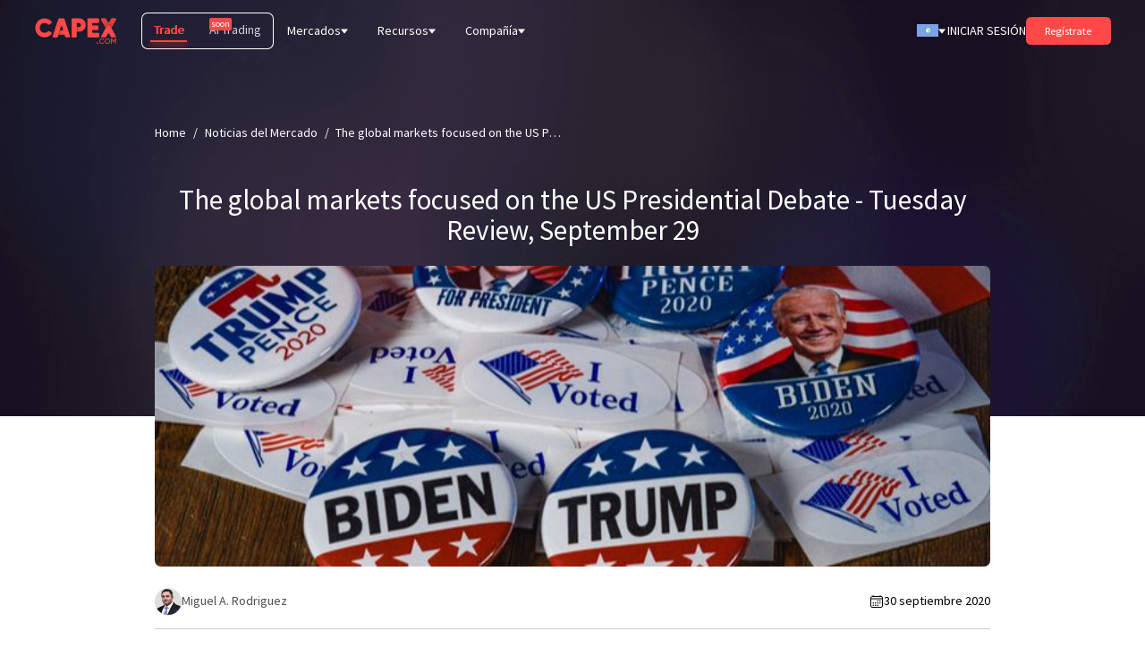

--- FILE ---
content_type: text/html; charset=utf-8
request_url: https://capex.com/_next/data/7RSHm9cB7R3_8pAmvNuHi/lat/comercie/materias-primas.json?slug=comercie&slug=materias-primas
body_size: 33916
content:
{"pageProps":{"page":{"layout_type":"page","locale":"lat","slug":"/comercie/materias-primas","shortName":"Commodities","updatedAt":"2025-04-03T08:26:17.715Z","publishedAt":"2022-10-17T07:47:20.995Z","page_key":"cfd-trading-commodities","page_type":"default","product_type":"trade","display_name":"Materias primas","sections":[{"id":117,"__component":"sections.generic-hero","title":"Opera con CFDs sobre materias primas","button_text":" Empieza a operar","button_url":"/registration","content":"<p>Con CAPEX.com, puedes operar con CFDs sobre algunos de los <strong>productos básicos (Materias Primas) más buscados del mundo</strong>.</p><p>&nbsp;</p><p>Desde el petróleo y el oro hasta el gas natural y el algodón, estos activos hacen que el mundo siga girando, ya que están fuertemente vinculados a los eventos globales, así como a ciertas monedas como el AUD, el USD y el CAD.</p>","intro_section":true,"section_layout":{"component_layout":{"unitSize":"rem","onlyMobile":{"styles":{"paddingTop":"8","paddingBottom":"0"}},"onlyDesktop":{"styles":{"paddingTop":"10","paddingBottom":"12"}}},"backgroundColor":"linear-gradient(0deg,#eaeaea 0,#f5f5f5 16%)","section_id":"commodities-hero"},"image":{"data":{"id":441,"attributes":{"width":868,"height":570,"formats":{"small":{"ext":".webp","url":"https://cdn.capex.com/uploads/small_header_commodities_a603bb1c59_ab914ebcb9/small_header_commodities_a603bb1c59_ab914ebcb9.webp","width":500,"height":328},"medium":{"ext":".webp","url":"https://cdn.capex.com/uploads/medium_header_commodities_a603bb1c59_ab914ebcb9/medium_header_commodities_a603bb1c59_ab914ebcb9.webp","width":750,"height":493},"thumbnail":{"ext":".webp","url":"https://cdn.capex.com/uploads/thumbnail_header_commodities_a603bb1c59_ab914ebcb9/thumbnail_header_commodities_a603bb1c59_ab914ebcb9.webp","width":238,"height":156}},"ext":".webp","url":"https://cdn.capex.com/uploads/header_commodities_a603bb1c59_ab914ebcb9/header_commodities_a603bb1c59_ab914ebcb9.webp","updatedAt":"2022-09-28T14:05:56.920Z"}}}},{"id":127,"__component":"sections.trade-home-instruments","product_type":"CFD","table_type":"with_tabs_from_categories","qd_instruments":{"data":[{"publishedAt":"2022-10-21T17:39:44.143Z","id":57279,"updatedAt":"2023-05-05T18:37:29.976Z","locale":"lat","display_name":"COFFEEC","api_id":"coffeec","featured":true,"symbol":"COFFEEC","type":"CFD","description":"Coffee C","trading":"FULL","slug":"/lat/instruments/coffeec","global_instrument_types":[{"id":103,"name":"commodity","updatedAt":"2023-06-08T11:59:43.611Z","publishedAt":"2022-10-21T17:39:44.143Z","locale":"lat","bottom_link_text":"Commodities - online CFD trading on gold, oil, natural gas, wheat, and many others","bottom_link_url":"https://capex.com/en/trading/commodities","featured":true,"order":5,"display_name":"Materias primas","v2_category_id":6,"category_type":"main","display_on_trading_pages":true,"icon":{"width":400,"height":400,"ext":".svg","url":"https://cdn.capex.com/uploads/commodities_d7e4fdf3b4/commodities_d7e4fdf3b4.svg","updatedAt":"2022-11-04T10:42:51.072Z"},"category_page":{"id":185,"shortName":"Commodities","updatedAt":"2025-04-03T08:26:17.715Z","publishedAt":"2022-10-17T07:47:20.995Z","locale":"lat","slug":"/comercie/materias-primas","page_key":"cfd-trading-commodities","page_type":"default","product_type":"trade","display_name":"Materias primas"},"seo":{"id":31931,"metaTitle":"{display_name} - Cotización y gráfico en tiempo real 2023","metaDescription":"Accede al gráfico del {display_name} en tiempo real para conocer la cotización del {display_name} hoy. Tendencia y previsión del precio del {symbol}."},"createdBy":{"id":1,"firstname":"Marin","lastname":"Catan","email":"marin.catan@keywayservices.ro","password":"$2a$10$jAeQrZoOqSZCm6egwTnSmO.ym7otKQtEnHG2TLvkwHpUeBI1KL8xy","isActive":true,"blocked":false,"updatedAt":"2022-11-07T21:12:19.705Z"},"updatedBy":{"id":4,"firstname":"Khaled","lastname":"Sunkrot","email":"sunkrot.khaled@keywayservices.ro","password":"$2a$10$pSU17kRI53PWL.aFqqfGXOEWF23GtEGH0RgDd53INGHyPiq0fu7F2","isActive":true,"blocked":false,"updatedAt":"2022-09-29T14:36:05.444Z"},"localizations":[{"id":106,"name":"commodity","updatedAt":"2023-06-08T11:59:43.288Z","publishedAt":"2022-10-21T17:30:05.928Z","locale":"ae","bottom_link_text":"Commodities - online CFD trading on gold, oil, natural gas, wheat, and many others","bottom_link_url":"https://capex.com/en/trading/commodities","featured":true,"order":5,"display_name":"Commodities","v2_category_id":6,"category_type":"main","display_on_trading_pages":true},{"id":94,"name":"commodity","updatedAt":"2023-06-08T11:59:43.182Z","publishedAt":"2022-10-21T17:30:05.928Z","locale":"ae-ar","bottom_link_text":"Commodities - online CFD trading on gold, oil, natural gas, wheat, and many others","bottom_link_url":"https://capex.com/en/trading/commodities","featured":true,"order":5,"display_name":"السلع","v2_category_id":6,"category_type":"main","display_on_trading_pages":true},{"id":101,"name":"commodity","updatedAt":"2023-06-08T11:59:43.237Z","publishedAt":"2022-10-21T17:39:44.143Z","locale":"cz","bottom_link_text":"Commodities - online CFD trading on gold, oil, natural gas, wheat, and many others","bottom_link_url":"https://capex.com/en/trading/commodities","featured":true,"order":5,"display_name":"Komodity","v2_category_id":6,"category_type":"main","display_on_trading_pages":true},{"id":210,"name":"commodity","updatedAt":"2023-06-08T11:59:43.500Z","publishedAt":"2023-05-05T12:35:05.469Z","locale":"el","bottom_link_text":"Εμπορεύματα - διαδικτυακές συναλλαγές CFD σε χρυσό, πετρέλαιο, φυσικό αέριο, σιτάρι και πολλά άλλα","bottom_link_url":"https://capex.com/en/trading/commodities","featured":true,"order":5,"display_name":"Εμπορεύματα","v2_category_id":6,"category_type":"main","display_on_trading_pages":true},{"id":95,"name":"commodity","updatedAt":"2023-06-08T11:59:43.339Z","publishedAt":"2022-10-21T17:39:44.143Z","locale":"ro","bottom_link_text":"Commodities - online CFD trading on gold, oil, natural gas, wheat, and many others","bottom_link_url":"https://capex.com/en/trading/commodities","featured":true,"order":5,"display_name":"Commodities","v2_category_id":6,"category_type":"main","display_on_trading_pages":true},{"id":102,"name":"commodity","updatedAt":"2023-06-08T11:59:43.398Z","publishedAt":"2022-10-21T17:39:16.710Z","locale":"za","bottom_link_text":"Commodities - online CFD trading on gold, oil, natural gas, wheat, and many others","bottom_link_url":"https://capex.com/en/trading/commodities","featured":true,"order":5,"display_name":"Commodities","v2_category_id":6,"category_type":"main","display_on_trading_pages":true},{"id":96,"name":"commodity","updatedAt":"2023-06-08T11:59:43.554Z","publishedAt":"2022-10-21T17:39:44.143Z","locale":"es","bottom_link_text":"Commodities - online CFD trading on gold, oil, natural gas, wheat, and many others","bottom_link_url":"https://capex.com/en/trading/commodities","featured":true,"order":5,"display_name":"Commodities","v2_category_id":6,"category_type":"main","display_on_trading_pages":true},{"id":104,"name":"commodity","updatedAt":"2023-06-08T11:59:43.779Z","publishedAt":"2022-10-21T17:39:44.143Z","locale":"vn","bottom_link_text":"Commodities - online CFD trading on gold, oil, natural gas, wheat, and many others","bottom_link_url":"https://capex.com/en/trading/commodities","featured":true,"order":5,"display_name":"Hàng hoá","v2_category_id":6,"category_type":"main","display_on_trading_pages":true},{"id":5,"name":"commodity","updatedAt":"2023-06-08T11:59:43.449Z","publishedAt":"2022-03-28T12:42:25.342Z","locale":"en","bottom_link_text":"Commodities - online CFD trading on gold, oil, natural gas, wheat, and many others","bottom_link_url":"https://capex.com/en/trading/commodities","featured":true,"order":5,"display_name":"Commodities","v2_category_id":6,"category_type":"main","display_on_trading_pages":true},{"id":97,"name":"commodity","updatedAt":"2023-06-08T11:59:43.026Z","publishedAt":"2022-10-21T17:39:44.143Z","locale":"it","bottom_link_text":"Commodities - online CFD trading on gold, oil, natural gas, wheat, and many others","bottom_link_url":"https://capex.com/en/trading/commodities","featured":true,"order":5,"display_name":"Commodities","v2_category_id":6,"category_type":"main","display_on_trading_pages":true},{"id":105,"name":"commodity","updatedAt":"2023-06-08T11:59:43.127Z","publishedAt":"2022-10-21T17:39:44.143Z","locale":"ar","bottom_link_text":"Commodities - online CFD trading on gold, oil, natural gas, wheat, and many others","bottom_link_url":"https://capex.com/en/trading/commodities","featured":true,"order":5,"display_name":"السلع","v2_category_id":6,"category_type":"main","display_on_trading_pages":true},{"id":93,"name":"commodity","updatedAt":"2023-06-08T11:59:43.664Z","publishedAt":"2022-10-21T17:39:44.143Z","locale":"eu","bottom_link_text":"Commodities - online CFD trading on gold, oil, natural gas, wheat, and many others","bottom_link_url":"https://capex.com/en/trading/commodities","featured":true,"order":5,"display_name":"Commodities","v2_category_id":6,"category_type":"main","display_on_trading_pages":true},{"id":98,"name":"commodity","updatedAt":"2023-06-08T11:59:43.717Z","publishedAt":"2022-10-21T17:39:44.143Z","locale":"de","bottom_link_text":"Commodities - online CFD trading on gold, oil, natural gas, wheat, and many others","bottom_link_url":"https://capex.com/en/trading/commodities","featured":true,"order":5,"display_name":"Rohstoffe","v2_category_id":6,"category_type":"main","display_on_trading_pages":true}]},{"id":203,"name":"grains","updatedAt":"2023-05-04T07:27:04.235Z","publishedAt":"2022-10-21T17:39:44.144Z","locale":"lat","featured":true,"order":3,"display_name":"Grains","category_type":"subcategory","table_tab_icon":{"width":23,"height":17,"ext":".svg","url":"https://cdn.capex.com/uploads/grains_315b149c38/grains_315b149c38.svg","updatedAt":"2022-10-21T11:47:02.736Z"},"createdBy":{"id":1,"firstname":"Marin","lastname":"Catan","email":"marin.catan@keywayservices.ro","password":"$2a$10$jAeQrZoOqSZCm6egwTnSmO.ym7otKQtEnHG2TLvkwHpUeBI1KL8xy","isActive":true,"blocked":false,"updatedAt":"2022-11-07T21:12:19.705Z"},"updatedBy":{"id":1,"firstname":"Marin","lastname":"Catan","email":"marin.catan@keywayservices.ro","password":"$2a$10$jAeQrZoOqSZCm6egwTnSmO.ym7otKQtEnHG2TLvkwHpUeBI1KL8xy","isActive":true,"blocked":false,"updatedAt":"2022-11-07T21:12:19.705Z"},"localizations":[{"id":195,"name":"grains","updatedAt":"2023-05-04T07:27:04.173Z","publishedAt":"2022-10-21T17:39:44.144Z","locale":"es","featured":true,"order":3,"display_name":"Granos","category_type":"subcategory"},{"id":205,"name":"grains","updatedAt":"2023-05-04T07:27:04.163Z","publishedAt":"2022-10-21T17:30:13.997Z","locale":"ae","featured":true,"order":3,"display_name":"Grains","category_type":"subcategory"},{"id":13,"name":"grains","updatedAt":"2023-05-04T07:27:04.249Z","publishedAt":"2022-04-18T15:49:32.060Z","locale":"en","featured":true,"order":3,"display_name":"Grains","category_type":"subcategory"},{"id":196,"name":"grains","updatedAt":"2023-05-04T07:27:04.171Z","publishedAt":"2022-10-21T17:39:44.144Z","locale":"it","featured":true,"order":3,"display_name":"Grains","category_type":"subcategory"},{"id":217,"name":"grains","updatedAt":"2023-05-04T07:27:03.895Z","publishedAt":"2023-05-05T12:35:05.469Z","locale":"el","featured":true,"order":3,"display_name":"Σιτηρά","category_type":"subcategory"},{"id":192,"name":"grains","updatedAt":"2023-05-04T07:27:04.156Z","publishedAt":"2022-10-21T17:39:44.144Z","locale":"eu","featured":true,"order":3,"display_name":"Grains","category_type":"subcategory"},{"id":197,"name":"grains","updatedAt":"2023-05-04T07:27:04.237Z","publishedAt":"2022-10-21T17:39:44.144Z","locale":"de","featured":true,"order":3,"display_name":"Grains","category_type":"subcategory"},{"id":193,"name":"grains","updatedAt":"2023-05-04T07:27:04.247Z","publishedAt":"2022-10-21T17:30:13.997Z","locale":"ae-ar","featured":true,"order":3,"display_name":"السلع اللينة","category_type":"subcategory"},{"id":202,"name":"grains","updatedAt":"2023-05-04T07:27:04.176Z","publishedAt":"2022-10-21T17:39:44.144Z","locale":"vn","featured":true,"order":3,"display_name":"Hạt","category_type":"subcategory"},{"id":200,"name":"grains","updatedAt":"2023-05-04T07:27:04.240Z","publishedAt":"2022-10-21T17:39:44.144Z","locale":"cz","featured":true,"order":3,"display_name":"Zrniny","category_type":"subcategory"},{"id":194,"name":"grains","updatedAt":"2023-05-04T07:27:04.243Z","publishedAt":"2022-10-21T17:39:44.144Z","locale":"ro","featured":true,"order":3,"display_name":"Cereale","category_type":"subcategory"},{"id":204,"name":"grains","updatedAt":"2023-05-04T07:27:04.160Z","publishedAt":"2022-10-21T17:39:44.144Z","locale":"ar","featured":true,"order":3,"display_name":"البقوليات","category_type":"subcategory"},{"id":201,"name":"grains","updatedAt":"2023-05-04T07:27:04.168Z","publishedAt":"2022-10-21T17:39:16.710Z","locale":"za","featured":true,"order":3,"display_name":"Grains","category_type":"subcategory"}]}]},{"publishedAt":"2022-10-21T17:39:44.143Z","id":57099,"updatedAt":"2023-05-05T18:36:53.044Z","locale":"lat","display_name":"PLATINUM","api_id":"platinum","featured":true,"symbol":"PLATINUM","type":"CFD","description":"Platinum Futures","trading":"FULL","slug":"/lat/instruments/platinum","global_instrument_types":[{"id":103,"name":"commodity","updatedAt":"2023-06-08T11:59:43.611Z","publishedAt":"2022-10-21T17:39:44.143Z","locale":"lat","bottom_link_text":"Commodities - online CFD trading on gold, oil, natural gas, wheat, and many others","bottom_link_url":"https://capex.com/en/trading/commodities","featured":true,"order":5,"display_name":"Materias primas","v2_category_id":6,"category_type":"main","display_on_trading_pages":true,"icon":{"width":400,"height":400,"ext":".svg","url":"https://cdn.capex.com/uploads/commodities_d7e4fdf3b4/commodities_d7e4fdf3b4.svg","updatedAt":"2022-11-04T10:42:51.072Z"},"category_page":{"id":185,"shortName":"Commodities","updatedAt":"2025-04-03T08:26:17.715Z","publishedAt":"2022-10-17T07:47:20.995Z","locale":"lat","slug":"/comercie/materias-primas","page_key":"cfd-trading-commodities","page_type":"default","product_type":"trade","display_name":"Materias primas"},"seo":{"id":31931,"metaTitle":"{display_name} - Cotización y gráfico en tiempo real 2023","metaDescription":"Accede al gráfico del {display_name} en tiempo real para conocer la cotización del {display_name} hoy. Tendencia y previsión del precio del {symbol}."},"createdBy":{"id":1,"firstname":"Marin","lastname":"Catan","email":"marin.catan@keywayservices.ro","password":"$2a$10$jAeQrZoOqSZCm6egwTnSmO.ym7otKQtEnHG2TLvkwHpUeBI1KL8xy","isActive":true,"blocked":false,"updatedAt":"2022-11-07T21:12:19.705Z"},"updatedBy":{"id":4,"firstname":"Khaled","lastname":"Sunkrot","email":"sunkrot.khaled@keywayservices.ro","password":"$2a$10$pSU17kRI53PWL.aFqqfGXOEWF23GtEGH0RgDd53INGHyPiq0fu7F2","isActive":true,"blocked":false,"updatedAt":"2022-09-29T14:36:05.444Z"},"localizations":[{"id":106,"name":"commodity","updatedAt":"2023-06-08T11:59:43.288Z","publishedAt":"2022-10-21T17:30:05.928Z","locale":"ae","bottom_link_text":"Commodities - online CFD trading on gold, oil, natural gas, wheat, and many others","bottom_link_url":"https://capex.com/en/trading/commodities","featured":true,"order":5,"display_name":"Commodities","v2_category_id":6,"category_type":"main","display_on_trading_pages":true},{"id":94,"name":"commodity","updatedAt":"2023-06-08T11:59:43.182Z","publishedAt":"2022-10-21T17:30:05.928Z","locale":"ae-ar","bottom_link_text":"Commodities - online CFD trading on gold, oil, natural gas, wheat, and many others","bottom_link_url":"https://capex.com/en/trading/commodities","featured":true,"order":5,"display_name":"السلع","v2_category_id":6,"category_type":"main","display_on_trading_pages":true},{"id":101,"name":"commodity","updatedAt":"2023-06-08T11:59:43.237Z","publishedAt":"2022-10-21T17:39:44.143Z","locale":"cz","bottom_link_text":"Commodities - online CFD trading on gold, oil, natural gas, wheat, and many others","bottom_link_url":"https://capex.com/en/trading/commodities","featured":true,"order":5,"display_name":"Komodity","v2_category_id":6,"category_type":"main","display_on_trading_pages":true},{"id":210,"name":"commodity","updatedAt":"2023-06-08T11:59:43.500Z","publishedAt":"2023-05-05T12:35:05.469Z","locale":"el","bottom_link_text":"Εμπορεύματα - διαδικτυακές συναλλαγές CFD σε χρυσό, πετρέλαιο, φυσικό αέριο, σιτάρι και πολλά άλλα","bottom_link_url":"https://capex.com/en/trading/commodities","featured":true,"order":5,"display_name":"Εμπορεύματα","v2_category_id":6,"category_type":"main","display_on_trading_pages":true},{"id":95,"name":"commodity","updatedAt":"2023-06-08T11:59:43.339Z","publishedAt":"2022-10-21T17:39:44.143Z","locale":"ro","bottom_link_text":"Commodities - online CFD trading on gold, oil, natural gas, wheat, and many others","bottom_link_url":"https://capex.com/en/trading/commodities","featured":true,"order":5,"display_name":"Commodities","v2_category_id":6,"category_type":"main","display_on_trading_pages":true},{"id":102,"name":"commodity","updatedAt":"2023-06-08T11:59:43.398Z","publishedAt":"2022-10-21T17:39:16.710Z","locale":"za","bottom_link_text":"Commodities - online CFD trading on gold, oil, natural gas, wheat, and many others","bottom_link_url":"https://capex.com/en/trading/commodities","featured":true,"order":5,"display_name":"Commodities","v2_category_id":6,"category_type":"main","display_on_trading_pages":true},{"id":96,"name":"commodity","updatedAt":"2023-06-08T11:59:43.554Z","publishedAt":"2022-10-21T17:39:44.143Z","locale":"es","bottom_link_text":"Commodities - online CFD trading on gold, oil, natural gas, wheat, and many others","bottom_link_url":"https://capex.com/en/trading/commodities","featured":true,"order":5,"display_name":"Commodities","v2_category_id":6,"category_type":"main","display_on_trading_pages":true},{"id":104,"name":"commodity","updatedAt":"2023-06-08T11:59:43.779Z","publishedAt":"2022-10-21T17:39:44.143Z","locale":"vn","bottom_link_text":"Commodities - online CFD trading on gold, oil, natural gas, wheat, and many others","bottom_link_url":"https://capex.com/en/trading/commodities","featured":true,"order":5,"display_name":"Hàng hoá","v2_category_id":6,"category_type":"main","display_on_trading_pages":true},{"id":5,"name":"commodity","updatedAt":"2023-06-08T11:59:43.449Z","publishedAt":"2022-03-28T12:42:25.342Z","locale":"en","bottom_link_text":"Commodities - online CFD trading on gold, oil, natural gas, wheat, and many others","bottom_link_url":"https://capex.com/en/trading/commodities","featured":true,"order":5,"display_name":"Commodities","v2_category_id":6,"category_type":"main","display_on_trading_pages":true},{"id":97,"name":"commodity","updatedAt":"2023-06-08T11:59:43.026Z","publishedAt":"2022-10-21T17:39:44.143Z","locale":"it","bottom_link_text":"Commodities - online CFD trading on gold, oil, natural gas, wheat, and many others","bottom_link_url":"https://capex.com/en/trading/commodities","featured":true,"order":5,"display_name":"Commodities","v2_category_id":6,"category_type":"main","display_on_trading_pages":true},{"id":105,"name":"commodity","updatedAt":"2023-06-08T11:59:43.127Z","publishedAt":"2022-10-21T17:39:44.143Z","locale":"ar","bottom_link_text":"Commodities - online CFD trading on gold, oil, natural gas, wheat, and many others","bottom_link_url":"https://capex.com/en/trading/commodities","featured":true,"order":5,"display_name":"السلع","v2_category_id":6,"category_type":"main","display_on_trading_pages":true},{"id":93,"name":"commodity","updatedAt":"2023-06-08T11:59:43.664Z","publishedAt":"2022-10-21T17:39:44.143Z","locale":"eu","bottom_link_text":"Commodities - online CFD trading on gold, oil, natural gas, wheat, and many others","bottom_link_url":"https://capex.com/en/trading/commodities","featured":true,"order":5,"display_name":"Commodities","v2_category_id":6,"category_type":"main","display_on_trading_pages":true},{"id":98,"name":"commodity","updatedAt":"2023-06-08T11:59:43.717Z","publishedAt":"2022-10-21T17:39:44.143Z","locale":"de","bottom_link_text":"Commodities - online CFD trading on gold, oil, natural gas, wheat, and many others","bottom_link_url":"https://capex.com/en/trading/commodities","featured":true,"order":5,"display_name":"Rohstoffe","v2_category_id":6,"category_type":"main","display_on_trading_pages":true}]},{"id":174,"name":"metals","updatedAt":"2023-05-04T07:26:11.827Z","publishedAt":"2022-10-21T17:39:44.144Z","locale":"lat","featured":true,"order":1,"display_name":"Metals","v2_category_id":3,"category_type":"subcategory","table_tab_icon":{"width":29,"height":17,"ext":".svg","url":"https://cdn.capex.com/uploads/metals_7d93126200/metals_7d93126200.svg","updatedAt":"2022-10-21T11:46:20.869Z"},"createdBy":{"id":1,"firstname":"Marin","lastname":"Catan","email":"marin.catan@keywayservices.ro","password":"$2a$10$jAeQrZoOqSZCm6egwTnSmO.ym7otKQtEnHG2TLvkwHpUeBI1KL8xy","isActive":true,"blocked":false,"updatedAt":"2022-11-07T21:12:19.705Z"},"updatedBy":{"id":1,"firstname":"Marin","lastname":"Catan","email":"marin.catan@keywayservices.ro","password":"$2a$10$jAeQrZoOqSZCm6egwTnSmO.ym7otKQtEnHG2TLvkwHpUeBI1KL8xy","isActive":true,"blocked":false,"updatedAt":"2022-11-07T21:12:19.705Z"},"localizations":[{"id":167,"name":"metals","updatedAt":"2023-05-04T07:26:12.032Z","publishedAt":"2022-10-21T17:39:44.144Z","locale":"it","featured":true,"order":1,"display_name":"Metals","v2_category_id":3,"category_type":"subcategory"},{"id":175,"name":"metals","updatedAt":"2023-05-04T07:26:11.854Z","publishedAt":"2022-10-21T17:39:44.144Z","locale":"ar","featured":true,"order":1,"display_name":"المعادن","v2_category_id":3,"category_type":"subcategory"},{"id":168,"name":"metals","updatedAt":"2023-05-04T07:26:11.843Z","publishedAt":"2022-10-21T17:39:44.144Z","locale":"de","featured":true,"order":1,"display_name":"Metals","v2_category_id":3,"category_type":"subcategory"},{"id":176,"name":"metals","updatedAt":"2023-05-04T07:26:11.835Z","publishedAt":"2022-10-21T17:30:13.997Z","locale":"ae","featured":true,"order":1,"display_name":"Metals","v2_category_id":3,"category_type":"subcategory"},{"id":11,"name":"metals","updatedAt":"2023-05-04T07:26:11.859Z","publishedAt":"2022-04-18T15:47:24.523Z","locale":"en","featured":true,"order":1,"display_name":"Metals","v2_category_id":3,"category_type":"subcategory"},{"id":171,"name":"metals","updatedAt":"2023-05-04T07:26:11.949Z","publishedAt":"2022-10-21T17:39:44.144Z","locale":"cz","featured":true,"order":1,"display_name":"Kovy","v2_category_id":3,"category_type":"subcategory"},{"id":215,"name":"metals","updatedAt":"2023-05-04T07:26:11.576Z","publishedAt":"2023-05-05T12:35:05.469Z","locale":"el","featured":true,"order":1,"display_name":"Μέταλλα","v2_category_id":3,"category_type":"subcategory"},{"id":165,"name":"metals","updatedAt":"2023-05-04T07:26:12.040Z","publishedAt":"2022-10-21T17:39:44.144Z","locale":"ro","featured":true,"order":1,"display_name":"Metale","v2_category_id":3,"category_type":"subcategory"},{"id":163,"name":"metals","updatedAt":"2023-05-04T07:26:11.848Z","publishedAt":"2022-10-21T17:39:44.144Z","locale":"eu","featured":true,"order":1,"display_name":"Metals","v2_category_id":3,"category_type":"subcategory"},{"id":172,"name":"metals","updatedAt":"2023-05-04T07:26:11.823Z","publishedAt":"2022-10-21T17:39:16.710Z","locale":"za","featured":true,"order":1,"display_name":"Metals","v2_category_id":3,"category_type":"subcategory"},{"id":166,"name":"metals","updatedAt":"2023-05-04T07:26:11.829Z","publishedAt":"2022-10-21T17:39:44.144Z","locale":"es","featured":true,"order":1,"display_name":"Metales","v2_category_id":3,"category_type":"subcategory"},{"id":164,"name":"metals","updatedAt":"2023-05-04T07:26:12.054Z","publishedAt":"2022-10-21T17:30:13.997Z","locale":"ae-ar","featured":true,"order":1,"display_name":"المعادن","v2_category_id":3,"category_type":"subcategory"},{"id":173,"name":"metals","updatedAt":"2023-05-04T07:26:11.832Z","publishedAt":"2022-10-21T17:39:44.144Z","locale":"vn","featured":true,"order":1,"display_name":" Kim loại","v2_category_id":3,"category_type":"subcategory"}]}]},{"publishedAt":"2022-10-21T17:39:44.143Z","id":57060,"updatedAt":"2023-05-05T18:36:45.510Z","locale":"lat","display_name":"CORN","api_id":"corn","featured":true,"symbol":"CORN","type":"CFD","description":"Corn Futures","trading":"FULL","slug":"/lat/instruments/corn","global_instrument_types":[{"id":103,"name":"commodity","updatedAt":"2023-06-08T11:59:43.611Z","publishedAt":"2022-10-21T17:39:44.143Z","locale":"lat","bottom_link_text":"Commodities - online CFD trading on gold, oil, natural gas, wheat, and many others","bottom_link_url":"https://capex.com/en/trading/commodities","featured":true,"order":5,"display_name":"Materias primas","v2_category_id":6,"category_type":"main","display_on_trading_pages":true,"icon":{"width":400,"height":400,"ext":".svg","url":"https://cdn.capex.com/uploads/commodities_d7e4fdf3b4/commodities_d7e4fdf3b4.svg","updatedAt":"2022-11-04T10:42:51.072Z"},"category_page":{"id":185,"shortName":"Commodities","updatedAt":"2025-04-03T08:26:17.715Z","publishedAt":"2022-10-17T07:47:20.995Z","locale":"lat","slug":"/comercie/materias-primas","page_key":"cfd-trading-commodities","page_type":"default","product_type":"trade","display_name":"Materias primas"},"seo":{"id":31931,"metaTitle":"{display_name} - Cotización y gráfico en tiempo real 2023","metaDescription":"Accede al gráfico del {display_name} en tiempo real para conocer la cotización del {display_name} hoy. Tendencia y previsión del precio del {symbol}."},"createdBy":{"id":1,"firstname":"Marin","lastname":"Catan","email":"marin.catan@keywayservices.ro","password":"$2a$10$jAeQrZoOqSZCm6egwTnSmO.ym7otKQtEnHG2TLvkwHpUeBI1KL8xy","isActive":true,"blocked":false,"updatedAt":"2022-11-07T21:12:19.705Z"},"updatedBy":{"id":4,"firstname":"Khaled","lastname":"Sunkrot","email":"sunkrot.khaled@keywayservices.ro","password":"$2a$10$pSU17kRI53PWL.aFqqfGXOEWF23GtEGH0RgDd53INGHyPiq0fu7F2","isActive":true,"blocked":false,"updatedAt":"2022-09-29T14:36:05.444Z"},"localizations":[{"id":106,"name":"commodity","updatedAt":"2023-06-08T11:59:43.288Z","publishedAt":"2022-10-21T17:30:05.928Z","locale":"ae","bottom_link_text":"Commodities - online CFD trading on gold, oil, natural gas, wheat, and many others","bottom_link_url":"https://capex.com/en/trading/commodities","featured":true,"order":5,"display_name":"Commodities","v2_category_id":6,"category_type":"main","display_on_trading_pages":true},{"id":94,"name":"commodity","updatedAt":"2023-06-08T11:59:43.182Z","publishedAt":"2022-10-21T17:30:05.928Z","locale":"ae-ar","bottom_link_text":"Commodities - online CFD trading on gold, oil, natural gas, wheat, and many others","bottom_link_url":"https://capex.com/en/trading/commodities","featured":true,"order":5,"display_name":"السلع","v2_category_id":6,"category_type":"main","display_on_trading_pages":true},{"id":101,"name":"commodity","updatedAt":"2023-06-08T11:59:43.237Z","publishedAt":"2022-10-21T17:39:44.143Z","locale":"cz","bottom_link_text":"Commodities - online CFD trading on gold, oil, natural gas, wheat, and many others","bottom_link_url":"https://capex.com/en/trading/commodities","featured":true,"order":5,"display_name":"Komodity","v2_category_id":6,"category_type":"main","display_on_trading_pages":true},{"id":210,"name":"commodity","updatedAt":"2023-06-08T11:59:43.500Z","publishedAt":"2023-05-05T12:35:05.469Z","locale":"el","bottom_link_text":"Εμπορεύματα - διαδικτυακές συναλλαγές CFD σε χρυσό, πετρέλαιο, φυσικό αέριο, σιτάρι και πολλά άλλα","bottom_link_url":"https://capex.com/en/trading/commodities","featured":true,"order":5,"display_name":"Εμπορεύματα","v2_category_id":6,"category_type":"main","display_on_trading_pages":true},{"id":95,"name":"commodity","updatedAt":"2023-06-08T11:59:43.339Z","publishedAt":"2022-10-21T17:39:44.143Z","locale":"ro","bottom_link_text":"Commodities - online CFD trading on gold, oil, natural gas, wheat, and many others","bottom_link_url":"https://capex.com/en/trading/commodities","featured":true,"order":5,"display_name":"Commodities","v2_category_id":6,"category_type":"main","display_on_trading_pages":true},{"id":102,"name":"commodity","updatedAt":"2023-06-08T11:59:43.398Z","publishedAt":"2022-10-21T17:39:16.710Z","locale":"za","bottom_link_text":"Commodities - online CFD trading on gold, oil, natural gas, wheat, and many others","bottom_link_url":"https://capex.com/en/trading/commodities","featured":true,"order":5,"display_name":"Commodities","v2_category_id":6,"category_type":"main","display_on_trading_pages":true},{"id":96,"name":"commodity","updatedAt":"2023-06-08T11:59:43.554Z","publishedAt":"2022-10-21T17:39:44.143Z","locale":"es","bottom_link_text":"Commodities - online CFD trading on gold, oil, natural gas, wheat, and many others","bottom_link_url":"https://capex.com/en/trading/commodities","featured":true,"order":5,"display_name":"Commodities","v2_category_id":6,"category_type":"main","display_on_trading_pages":true},{"id":104,"name":"commodity","updatedAt":"2023-06-08T11:59:43.779Z","publishedAt":"2022-10-21T17:39:44.143Z","locale":"vn","bottom_link_text":"Commodities - online CFD trading on gold, oil, natural gas, wheat, and many others","bottom_link_url":"https://capex.com/en/trading/commodities","featured":true,"order":5,"display_name":"Hàng hoá","v2_category_id":6,"category_type":"main","display_on_trading_pages":true},{"id":5,"name":"commodity","updatedAt":"2023-06-08T11:59:43.449Z","publishedAt":"2022-03-28T12:42:25.342Z","locale":"en","bottom_link_text":"Commodities - online CFD trading on gold, oil, natural gas, wheat, and many others","bottom_link_url":"https://capex.com/en/trading/commodities","featured":true,"order":5,"display_name":"Commodities","v2_category_id":6,"category_type":"main","display_on_trading_pages":true},{"id":97,"name":"commodity","updatedAt":"2023-06-08T11:59:43.026Z","publishedAt":"2022-10-21T17:39:44.143Z","locale":"it","bottom_link_text":"Commodities - online CFD trading on gold, oil, natural gas, wheat, and many others","bottom_link_url":"https://capex.com/en/trading/commodities","featured":true,"order":5,"display_name":"Commodities","v2_category_id":6,"category_type":"main","display_on_trading_pages":true},{"id":105,"name":"commodity","updatedAt":"2023-06-08T11:59:43.127Z","publishedAt":"2022-10-21T17:39:44.143Z","locale":"ar","bottom_link_text":"Commodities - online CFD trading on gold, oil, natural gas, wheat, and many others","bottom_link_url":"https://capex.com/en/trading/commodities","featured":true,"order":5,"display_name":"السلع","v2_category_id":6,"category_type":"main","display_on_trading_pages":true},{"id":93,"name":"commodity","updatedAt":"2023-06-08T11:59:43.664Z","publishedAt":"2022-10-21T17:39:44.143Z","locale":"eu","bottom_link_text":"Commodities - online CFD trading on gold, oil, natural gas, wheat, and many others","bottom_link_url":"https://capex.com/en/trading/commodities","featured":true,"order":5,"display_name":"Commodities","v2_category_id":6,"category_type":"main","display_on_trading_pages":true},{"id":98,"name":"commodity","updatedAt":"2023-06-08T11:59:43.717Z","publishedAt":"2022-10-21T17:39:44.143Z","locale":"de","bottom_link_text":"Commodities - online CFD trading on gold, oil, natural gas, wheat, and many others","bottom_link_url":"https://capex.com/en/trading/commodities","featured":true,"order":5,"display_name":"Rohstoffe","v2_category_id":6,"category_type":"main","display_on_trading_pages":true}]},{"id":203,"name":"grains","updatedAt":"2023-05-04T07:27:04.235Z","publishedAt":"2022-10-21T17:39:44.144Z","locale":"lat","featured":true,"order":3,"display_name":"Grains","category_type":"subcategory","table_tab_icon":{"width":23,"height":17,"ext":".svg","url":"https://cdn.capex.com/uploads/grains_315b149c38/grains_315b149c38.svg","updatedAt":"2022-10-21T11:47:02.736Z"},"createdBy":{"id":1,"firstname":"Marin","lastname":"Catan","email":"marin.catan@keywayservices.ro","password":"$2a$10$jAeQrZoOqSZCm6egwTnSmO.ym7otKQtEnHG2TLvkwHpUeBI1KL8xy","isActive":true,"blocked":false,"updatedAt":"2022-11-07T21:12:19.705Z"},"updatedBy":{"id":1,"firstname":"Marin","lastname":"Catan","email":"marin.catan@keywayservices.ro","password":"$2a$10$jAeQrZoOqSZCm6egwTnSmO.ym7otKQtEnHG2TLvkwHpUeBI1KL8xy","isActive":true,"blocked":false,"updatedAt":"2022-11-07T21:12:19.705Z"},"localizations":[{"id":195,"name":"grains","updatedAt":"2023-05-04T07:27:04.173Z","publishedAt":"2022-10-21T17:39:44.144Z","locale":"es","featured":true,"order":3,"display_name":"Granos","category_type":"subcategory"},{"id":205,"name":"grains","updatedAt":"2023-05-04T07:27:04.163Z","publishedAt":"2022-10-21T17:30:13.997Z","locale":"ae","featured":true,"order":3,"display_name":"Grains","category_type":"subcategory"},{"id":13,"name":"grains","updatedAt":"2023-05-04T07:27:04.249Z","publishedAt":"2022-04-18T15:49:32.060Z","locale":"en","featured":true,"order":3,"display_name":"Grains","category_type":"subcategory"},{"id":196,"name":"grains","updatedAt":"2023-05-04T07:27:04.171Z","publishedAt":"2022-10-21T17:39:44.144Z","locale":"it","featured":true,"order":3,"display_name":"Grains","category_type":"subcategory"},{"id":217,"name":"grains","updatedAt":"2023-05-04T07:27:03.895Z","publishedAt":"2023-05-05T12:35:05.469Z","locale":"el","featured":true,"order":3,"display_name":"Σιτηρά","category_type":"subcategory"},{"id":192,"name":"grains","updatedAt":"2023-05-04T07:27:04.156Z","publishedAt":"2022-10-21T17:39:44.144Z","locale":"eu","featured":true,"order":3,"display_name":"Grains","category_type":"subcategory"},{"id":197,"name":"grains","updatedAt":"2023-05-04T07:27:04.237Z","publishedAt":"2022-10-21T17:39:44.144Z","locale":"de","featured":true,"order":3,"display_name":"Grains","category_type":"subcategory"},{"id":193,"name":"grains","updatedAt":"2023-05-04T07:27:04.247Z","publishedAt":"2022-10-21T17:30:13.997Z","locale":"ae-ar","featured":true,"order":3,"display_name":"السلع اللينة","category_type":"subcategory"},{"id":202,"name":"grains","updatedAt":"2023-05-04T07:27:04.176Z","publishedAt":"2022-10-21T17:39:44.144Z","locale":"vn","featured":true,"order":3,"display_name":"Hạt","category_type":"subcategory"},{"id":200,"name":"grains","updatedAt":"2023-05-04T07:27:04.240Z","publishedAt":"2022-10-21T17:39:44.144Z","locale":"cz","featured":true,"order":3,"display_name":"Zrniny","category_type":"subcategory"},{"id":194,"name":"grains","updatedAt":"2023-05-04T07:27:04.243Z","publishedAt":"2022-10-21T17:39:44.144Z","locale":"ro","featured":true,"order":3,"display_name":"Cereale","category_type":"subcategory"},{"id":204,"name":"grains","updatedAt":"2023-05-04T07:27:04.160Z","publishedAt":"2022-10-21T17:39:44.144Z","locale":"ar","featured":true,"order":3,"display_name":"البقوليات","category_type":"subcategory"},{"id":201,"name":"grains","updatedAt":"2023-05-04T07:27:04.168Z","publishedAt":"2022-10-21T17:39:16.710Z","locale":"za","featured":true,"order":3,"display_name":"Grains","category_type":"subcategory"}]}]},{"publishedAt":"2022-10-21T17:39:44.143Z","id":57016,"updatedAt":"2023-05-05T18:36:36.171Z","locale":"lat","display_name":"GOLD","api_id":"gold","featured":true,"symbol":"GOLD","type":"CFD","description":"Gold","trading":"FULL","slug":"/lat/instruments/gold","global_instrument_types":[{"id":103,"name":"commodity","updatedAt":"2023-06-08T11:59:43.611Z","publishedAt":"2022-10-21T17:39:44.143Z","locale":"lat","bottom_link_text":"Commodities - online CFD trading on gold, oil, natural gas, wheat, and many others","bottom_link_url":"https://capex.com/en/trading/commodities","featured":true,"order":5,"display_name":"Materias primas","v2_category_id":6,"category_type":"main","display_on_trading_pages":true,"icon":{"width":400,"height":400,"ext":".svg","url":"https://cdn.capex.com/uploads/commodities_d7e4fdf3b4/commodities_d7e4fdf3b4.svg","updatedAt":"2022-11-04T10:42:51.072Z"},"category_page":{"id":185,"shortName":"Commodities","updatedAt":"2025-04-03T08:26:17.715Z","publishedAt":"2022-10-17T07:47:20.995Z","locale":"lat","slug":"/comercie/materias-primas","page_key":"cfd-trading-commodities","page_type":"default","product_type":"trade","display_name":"Materias primas"},"seo":{"id":31931,"metaTitle":"{display_name} - Cotización y gráfico en tiempo real 2023","metaDescription":"Accede al gráfico del {display_name} en tiempo real para conocer la cotización del {display_name} hoy. Tendencia y previsión del precio del {symbol}."},"createdBy":{"id":1,"firstname":"Marin","lastname":"Catan","email":"marin.catan@keywayservices.ro","password":"$2a$10$jAeQrZoOqSZCm6egwTnSmO.ym7otKQtEnHG2TLvkwHpUeBI1KL8xy","isActive":true,"blocked":false,"updatedAt":"2022-11-07T21:12:19.705Z"},"updatedBy":{"id":4,"firstname":"Khaled","lastname":"Sunkrot","email":"sunkrot.khaled@keywayservices.ro","password":"$2a$10$pSU17kRI53PWL.aFqqfGXOEWF23GtEGH0RgDd53INGHyPiq0fu7F2","isActive":true,"blocked":false,"updatedAt":"2022-09-29T14:36:05.444Z"},"localizations":[{"id":106,"name":"commodity","updatedAt":"2023-06-08T11:59:43.288Z","publishedAt":"2022-10-21T17:30:05.928Z","locale":"ae","bottom_link_text":"Commodities - online CFD trading on gold, oil, natural gas, wheat, and many others","bottom_link_url":"https://capex.com/en/trading/commodities","featured":true,"order":5,"display_name":"Commodities","v2_category_id":6,"category_type":"main","display_on_trading_pages":true},{"id":94,"name":"commodity","updatedAt":"2023-06-08T11:59:43.182Z","publishedAt":"2022-10-21T17:30:05.928Z","locale":"ae-ar","bottom_link_text":"Commodities - online CFD trading on gold, oil, natural gas, wheat, and many others","bottom_link_url":"https://capex.com/en/trading/commodities","featured":true,"order":5,"display_name":"السلع","v2_category_id":6,"category_type":"main","display_on_trading_pages":true},{"id":101,"name":"commodity","updatedAt":"2023-06-08T11:59:43.237Z","publishedAt":"2022-10-21T17:39:44.143Z","locale":"cz","bottom_link_text":"Commodities - online CFD trading on gold, oil, natural gas, wheat, and many others","bottom_link_url":"https://capex.com/en/trading/commodities","featured":true,"order":5,"display_name":"Komodity","v2_category_id":6,"category_type":"main","display_on_trading_pages":true},{"id":210,"name":"commodity","updatedAt":"2023-06-08T11:59:43.500Z","publishedAt":"2023-05-05T12:35:05.469Z","locale":"el","bottom_link_text":"Εμπορεύματα - διαδικτυακές συναλλαγές CFD σε χρυσό, πετρέλαιο, φυσικό αέριο, σιτάρι και πολλά άλλα","bottom_link_url":"https://capex.com/en/trading/commodities","featured":true,"order":5,"display_name":"Εμπορεύματα","v2_category_id":6,"category_type":"main","display_on_trading_pages":true},{"id":95,"name":"commodity","updatedAt":"2023-06-08T11:59:43.339Z","publishedAt":"2022-10-21T17:39:44.143Z","locale":"ro","bottom_link_text":"Commodities - online CFD trading on gold, oil, natural gas, wheat, and many others","bottom_link_url":"https://capex.com/en/trading/commodities","featured":true,"order":5,"display_name":"Commodities","v2_category_id":6,"category_type":"main","display_on_trading_pages":true},{"id":102,"name":"commodity","updatedAt":"2023-06-08T11:59:43.398Z","publishedAt":"2022-10-21T17:39:16.710Z","locale":"za","bottom_link_text":"Commodities - online CFD trading on gold, oil, natural gas, wheat, and many others","bottom_link_url":"https://capex.com/en/trading/commodities","featured":true,"order":5,"display_name":"Commodities","v2_category_id":6,"category_type":"main","display_on_trading_pages":true},{"id":96,"name":"commodity","updatedAt":"2023-06-08T11:59:43.554Z","publishedAt":"2022-10-21T17:39:44.143Z","locale":"es","bottom_link_text":"Commodities - online CFD trading on gold, oil, natural gas, wheat, and many others","bottom_link_url":"https://capex.com/en/trading/commodities","featured":true,"order":5,"display_name":"Commodities","v2_category_id":6,"category_type":"main","display_on_trading_pages":true},{"id":104,"name":"commodity","updatedAt":"2023-06-08T11:59:43.779Z","publishedAt":"2022-10-21T17:39:44.143Z","locale":"vn","bottom_link_text":"Commodities - online CFD trading on gold, oil, natural gas, wheat, and many others","bottom_link_url":"https://capex.com/en/trading/commodities","featured":true,"order":5,"display_name":"Hàng hoá","v2_category_id":6,"category_type":"main","display_on_trading_pages":true},{"id":5,"name":"commodity","updatedAt":"2023-06-08T11:59:43.449Z","publishedAt":"2022-03-28T12:42:25.342Z","locale":"en","bottom_link_text":"Commodities - online CFD trading on gold, oil, natural gas, wheat, and many others","bottom_link_url":"https://capex.com/en/trading/commodities","featured":true,"order":5,"display_name":"Commodities","v2_category_id":6,"category_type":"main","display_on_trading_pages":true},{"id":97,"name":"commodity","updatedAt":"2023-06-08T11:59:43.026Z","publishedAt":"2022-10-21T17:39:44.143Z","locale":"it","bottom_link_text":"Commodities - online CFD trading on gold, oil, natural gas, wheat, and many others","bottom_link_url":"https://capex.com/en/trading/commodities","featured":true,"order":5,"display_name":"Commodities","v2_category_id":6,"category_type":"main","display_on_trading_pages":true},{"id":105,"name":"commodity","updatedAt":"2023-06-08T11:59:43.127Z","publishedAt":"2022-10-21T17:39:44.143Z","locale":"ar","bottom_link_text":"Commodities - online CFD trading on gold, oil, natural gas, wheat, and many others","bottom_link_url":"https://capex.com/en/trading/commodities","featured":true,"order":5,"display_name":"السلع","v2_category_id":6,"category_type":"main","display_on_trading_pages":true},{"id":93,"name":"commodity","updatedAt":"2023-06-08T11:59:43.664Z","publishedAt":"2022-10-21T17:39:44.143Z","locale":"eu","bottom_link_text":"Commodities - online CFD trading on gold, oil, natural gas, wheat, and many others","bottom_link_url":"https://capex.com/en/trading/commodities","featured":true,"order":5,"display_name":"Commodities","v2_category_id":6,"category_type":"main","display_on_trading_pages":true},{"id":98,"name":"commodity","updatedAt":"2023-06-08T11:59:43.717Z","publishedAt":"2022-10-21T17:39:44.143Z","locale":"de","bottom_link_text":"Commodities - online CFD trading on gold, oil, natural gas, wheat, and many others","bottom_link_url":"https://capex.com/en/trading/commodities","featured":true,"order":5,"display_name":"Rohstoffe","v2_category_id":6,"category_type":"main","display_on_trading_pages":true}]},{"id":174,"name":"metals","updatedAt":"2023-05-04T07:26:11.827Z","publishedAt":"2022-10-21T17:39:44.144Z","locale":"lat","featured":true,"order":1,"display_name":"Metals","v2_category_id":3,"category_type":"subcategory","table_tab_icon":{"width":29,"height":17,"ext":".svg","url":"https://cdn.capex.com/uploads/metals_7d93126200/metals_7d93126200.svg","updatedAt":"2022-10-21T11:46:20.869Z"},"createdBy":{"id":1,"firstname":"Marin","lastname":"Catan","email":"marin.catan@keywayservices.ro","password":"$2a$10$jAeQrZoOqSZCm6egwTnSmO.ym7otKQtEnHG2TLvkwHpUeBI1KL8xy","isActive":true,"blocked":false,"updatedAt":"2022-11-07T21:12:19.705Z"},"updatedBy":{"id":1,"firstname":"Marin","lastname":"Catan","email":"marin.catan@keywayservices.ro","password":"$2a$10$jAeQrZoOqSZCm6egwTnSmO.ym7otKQtEnHG2TLvkwHpUeBI1KL8xy","isActive":true,"blocked":false,"updatedAt":"2022-11-07T21:12:19.705Z"},"localizations":[{"id":167,"name":"metals","updatedAt":"2023-05-04T07:26:12.032Z","publishedAt":"2022-10-21T17:39:44.144Z","locale":"it","featured":true,"order":1,"display_name":"Metals","v2_category_id":3,"category_type":"subcategory"},{"id":175,"name":"metals","updatedAt":"2023-05-04T07:26:11.854Z","publishedAt":"2022-10-21T17:39:44.144Z","locale":"ar","featured":true,"order":1,"display_name":"المعادن","v2_category_id":3,"category_type":"subcategory"},{"id":168,"name":"metals","updatedAt":"2023-05-04T07:26:11.843Z","publishedAt":"2022-10-21T17:39:44.144Z","locale":"de","featured":true,"order":1,"display_name":"Metals","v2_category_id":3,"category_type":"subcategory"},{"id":176,"name":"metals","updatedAt":"2023-05-04T07:26:11.835Z","publishedAt":"2022-10-21T17:30:13.997Z","locale":"ae","featured":true,"order":1,"display_name":"Metals","v2_category_id":3,"category_type":"subcategory"},{"id":11,"name":"metals","updatedAt":"2023-05-04T07:26:11.859Z","publishedAt":"2022-04-18T15:47:24.523Z","locale":"en","featured":true,"order":1,"display_name":"Metals","v2_category_id":3,"category_type":"subcategory"},{"id":171,"name":"metals","updatedAt":"2023-05-04T07:26:11.949Z","publishedAt":"2022-10-21T17:39:44.144Z","locale":"cz","featured":true,"order":1,"display_name":"Kovy","v2_category_id":3,"category_type":"subcategory"},{"id":215,"name":"metals","updatedAt":"2023-05-04T07:26:11.576Z","publishedAt":"2023-05-05T12:35:05.469Z","locale":"el","featured":true,"order":1,"display_name":"Μέταλλα","v2_category_id":3,"category_type":"subcategory"},{"id":165,"name":"metals","updatedAt":"2023-05-04T07:26:12.040Z","publishedAt":"2022-10-21T17:39:44.144Z","locale":"ro","featured":true,"order":1,"display_name":"Metale","v2_category_id":3,"category_type":"subcategory"},{"id":163,"name":"metals","updatedAt":"2023-05-04T07:26:11.848Z","publishedAt":"2022-10-21T17:39:44.144Z","locale":"eu","featured":true,"order":1,"display_name":"Metals","v2_category_id":3,"category_type":"subcategory"},{"id":172,"name":"metals","updatedAt":"2023-05-04T07:26:11.823Z","publishedAt":"2022-10-21T17:39:16.710Z","locale":"za","featured":true,"order":1,"display_name":"Metals","v2_category_id":3,"category_type":"subcategory"},{"id":166,"name":"metals","updatedAt":"2023-05-04T07:26:11.829Z","publishedAt":"2022-10-21T17:39:44.144Z","locale":"es","featured":true,"order":1,"display_name":"Metales","v2_category_id":3,"category_type":"subcategory"},{"id":164,"name":"metals","updatedAt":"2023-05-04T07:26:12.054Z","publishedAt":"2022-10-21T17:30:13.997Z","locale":"ae-ar","featured":true,"order":1,"display_name":"المعادن","v2_category_id":3,"category_type":"subcategory"},{"id":173,"name":"metals","updatedAt":"2023-05-04T07:26:11.832Z","publishedAt":"2022-10-21T17:39:44.144Z","locale":"vn","featured":true,"order":1,"display_name":" Kim loại","v2_category_id":3,"category_type":"subcategory"}]}]},{"publishedAt":"2022-10-21T17:39:44.143Z","id":56775,"updatedAt":"2023-05-05T18:35:46.699Z","locale":"lat","display_name":"BrentOil","api_id":"brentoil","featured":true,"symbol":"BrentOil","type":"CFD","description":"Brent Crude Oil","trading":"FULL","slug":"/lat/instruments/brentoil","global_instrument_types":[{"id":187,"name":"energy","updatedAt":"2023-05-04T07:26:47.654Z","publishedAt":"2022-10-21T17:39:44.144Z","locale":"lat","featured":true,"order":2,"display_name":"Energy","v2_category_id":9,"category_type":"subcategory","table_tab_icon":{"width":18,"height":24,"ext":".svg","url":"https://cdn.capex.com/uploads/energy_8dc384600e/energy_8dc384600e.svg","updatedAt":"2022-10-21T11:46:38.171Z"},"createdBy":{"id":1,"firstname":"Marin","lastname":"Catan","email":"marin.catan@keywayservices.ro","password":"$2a$10$jAeQrZoOqSZCm6egwTnSmO.ym7otKQtEnHG2TLvkwHpUeBI1KL8xy","isActive":true,"blocked":false,"updatedAt":"2022-11-07T21:12:19.705Z"},"updatedBy":{"id":1,"firstname":"Marin","lastname":"Catan","email":"marin.catan@keywayservices.ro","password":"$2a$10$jAeQrZoOqSZCm6egwTnSmO.ym7otKQtEnHG2TLvkwHpUeBI1KL8xy","isActive":true,"blocked":false,"updatedAt":"2022-11-07T21:12:19.705Z"},"localizations":[{"id":177,"name":"energy","updatedAt":"2023-05-04T07:26:47.662Z","publishedAt":"2022-10-21T17:39:44.144Z","locale":"eu","featured":true,"order":2,"display_name":"Energy","v2_category_id":9,"category_type":"subcategory"},{"id":186,"name":"energy","updatedAt":"2023-05-04T07:26:47.739Z","publishedAt":"2022-10-21T17:39:16.710Z","locale":"za","featured":true,"order":2,"display_name":"Energy","v2_category_id":9,"category_type":"subcategory"},{"id":178,"name":"energy","updatedAt":"2023-05-04T07:26:47.746Z","publishedAt":"2022-10-21T17:30:13.997Z","locale":"ae-ar","featured":true,"order":2,"display_name":"سلع الطاقة","v2_category_id":9,"category_type":"subcategory"},{"id":188,"name":"energy","updatedAt":"2023-05-04T07:26:47.639Z","publishedAt":"2022-10-21T17:39:44.144Z","locale":"vn","featured":true,"order":2,"display_name":"Năng lượng","v2_category_id":9,"category_type":"subcategory"},{"id":179,"name":"energy","updatedAt":"2023-05-04T07:26:47.743Z","publishedAt":"2022-10-21T17:39:44.144Z","locale":"ro","featured":true,"order":2,"display_name":"Energie","v2_category_id":9,"category_type":"subcategory"},{"id":189,"name":"energy","updatedAt":"2023-05-04T07:26:47.750Z","publishedAt":"2022-10-21T17:39:44.144Z","locale":"ar","featured":true,"order":2,"display_name":"سلع الطاقة","v2_category_id":9,"category_type":"subcategory"},{"id":182,"name":"energy","updatedAt":"2023-05-04T07:26:47.643Z","publishedAt":"2022-10-21T17:39:44.144Z","locale":"de","featured":true,"order":2,"display_name":"Energy","v2_category_id":9,"category_type":"subcategory"},{"id":180,"name":"energy","updatedAt":"2023-05-04T07:26:47.752Z","publishedAt":"2022-10-21T17:39:44.144Z","locale":"es","featured":true,"order":2,"display_name":"Energía","v2_category_id":9,"category_type":"subcategory"},{"id":190,"name":"energy","updatedAt":"2023-05-04T07:26:47.658Z","publishedAt":"2022-10-21T17:30:13.997Z","locale":"ae","featured":true,"order":2,"display_name":"Energy","v2_category_id":9,"category_type":"subcategory"},{"id":12,"name":"energy","updatedAt":"2023-05-04T07:26:47.755Z","publishedAt":"2022-04-18T15:49:04.494Z","locale":"en","featured":true,"order":2,"display_name":"Energy","v2_category_id":9,"category_type":"subcategory"},{"id":185,"name":"energy","updatedAt":"2023-05-04T07:26:47.736Z","publishedAt":"2022-10-21T17:39:44.144Z","locale":"cz","featured":true,"order":2,"display_name":"Energie","v2_category_id":9,"category_type":"subcategory"},{"id":181,"name":"energy","updatedAt":"2023-05-04T07:26:47.666Z","publishedAt":"2022-10-21T17:39:44.144Z","locale":"it","featured":true,"order":2,"display_name":"Energy","v2_category_id":9,"category_type":"subcategory"},{"id":216,"name":"energy","updatedAt":"2023-05-04T07:26:47.078Z","publishedAt":"2023-05-05T12:35:05.469Z","locale":"el","featured":true,"order":2,"display_name":"Ενέργεια","v2_category_id":9,"category_type":"subcategory"}]},{"id":103,"name":"commodity","updatedAt":"2023-06-08T11:59:43.611Z","publishedAt":"2022-10-21T17:39:44.143Z","locale":"lat","bottom_link_text":"Commodities - online CFD trading on gold, oil, natural gas, wheat, and many others","bottom_link_url":"https://capex.com/en/trading/commodities","featured":true,"order":5,"display_name":"Materias primas","v2_category_id":6,"category_type":"main","display_on_trading_pages":true,"icon":{"width":400,"height":400,"ext":".svg","url":"https://cdn.capex.com/uploads/commodities_d7e4fdf3b4/commodities_d7e4fdf3b4.svg","updatedAt":"2022-11-04T10:42:51.072Z"},"category_page":{"id":185,"shortName":"Commodities","updatedAt":"2025-04-03T08:26:17.715Z","publishedAt":"2022-10-17T07:47:20.995Z","locale":"lat","slug":"/comercie/materias-primas","page_key":"cfd-trading-commodities","page_type":"default","product_type":"trade","display_name":"Materias primas"},"seo":{"id":31931,"metaTitle":"{display_name} - Cotización y gráfico en tiempo real 2023","metaDescription":"Accede al gráfico del {display_name} en tiempo real para conocer la cotización del {display_name} hoy. Tendencia y previsión del precio del {symbol}."},"createdBy":{"id":1,"firstname":"Marin","lastname":"Catan","email":"marin.catan@keywayservices.ro","password":"$2a$10$jAeQrZoOqSZCm6egwTnSmO.ym7otKQtEnHG2TLvkwHpUeBI1KL8xy","isActive":true,"blocked":false,"updatedAt":"2022-11-07T21:12:19.705Z"},"updatedBy":{"id":4,"firstname":"Khaled","lastname":"Sunkrot","email":"sunkrot.khaled@keywayservices.ro","password":"$2a$10$pSU17kRI53PWL.aFqqfGXOEWF23GtEGH0RgDd53INGHyPiq0fu7F2","isActive":true,"blocked":false,"updatedAt":"2022-09-29T14:36:05.444Z"},"localizations":[{"id":106,"name":"commodity","updatedAt":"2023-06-08T11:59:43.288Z","publishedAt":"2022-10-21T17:30:05.928Z","locale":"ae","bottom_link_text":"Commodities - online CFD trading on gold, oil, natural gas, wheat, and many others","bottom_link_url":"https://capex.com/en/trading/commodities","featured":true,"order":5,"display_name":"Commodities","v2_category_id":6,"category_type":"main","display_on_trading_pages":true},{"id":94,"name":"commodity","updatedAt":"2023-06-08T11:59:43.182Z","publishedAt":"2022-10-21T17:30:05.928Z","locale":"ae-ar","bottom_link_text":"Commodities - online CFD trading on gold, oil, natural gas, wheat, and many others","bottom_link_url":"https://capex.com/en/trading/commodities","featured":true,"order":5,"display_name":"السلع","v2_category_id":6,"category_type":"main","display_on_trading_pages":true},{"id":101,"name":"commodity","updatedAt":"2023-06-08T11:59:43.237Z","publishedAt":"2022-10-21T17:39:44.143Z","locale":"cz","bottom_link_text":"Commodities - online CFD trading on gold, oil, natural gas, wheat, and many others","bottom_link_url":"https://capex.com/en/trading/commodities","featured":true,"order":5,"display_name":"Komodity","v2_category_id":6,"category_type":"main","display_on_trading_pages":true},{"id":210,"name":"commodity","updatedAt":"2023-06-08T11:59:43.500Z","publishedAt":"2023-05-05T12:35:05.469Z","locale":"el","bottom_link_text":"Εμπορεύματα - διαδικτυακές συναλλαγές CFD σε χρυσό, πετρέλαιο, φυσικό αέριο, σιτάρι και πολλά άλλα","bottom_link_url":"https://capex.com/en/trading/commodities","featured":true,"order":5,"display_name":"Εμπορεύματα","v2_category_id":6,"category_type":"main","display_on_trading_pages":true},{"id":95,"name":"commodity","updatedAt":"2023-06-08T11:59:43.339Z","publishedAt":"2022-10-21T17:39:44.143Z","locale":"ro","bottom_link_text":"Commodities - online CFD trading on gold, oil, natural gas, wheat, and many others","bottom_link_url":"https://capex.com/en/trading/commodities","featured":true,"order":5,"display_name":"Commodities","v2_category_id":6,"category_type":"main","display_on_trading_pages":true},{"id":102,"name":"commodity","updatedAt":"2023-06-08T11:59:43.398Z","publishedAt":"2022-10-21T17:39:16.710Z","locale":"za","bottom_link_text":"Commodities - online CFD trading on gold, oil, natural gas, wheat, and many others","bottom_link_url":"https://capex.com/en/trading/commodities","featured":true,"order":5,"display_name":"Commodities","v2_category_id":6,"category_type":"main","display_on_trading_pages":true},{"id":96,"name":"commodity","updatedAt":"2023-06-08T11:59:43.554Z","publishedAt":"2022-10-21T17:39:44.143Z","locale":"es","bottom_link_text":"Commodities - online CFD trading on gold, oil, natural gas, wheat, and many others","bottom_link_url":"https://capex.com/en/trading/commodities","featured":true,"order":5,"display_name":"Commodities","v2_category_id":6,"category_type":"main","display_on_trading_pages":true},{"id":104,"name":"commodity","updatedAt":"2023-06-08T11:59:43.779Z","publishedAt":"2022-10-21T17:39:44.143Z","locale":"vn","bottom_link_text":"Commodities - online CFD trading on gold, oil, natural gas, wheat, and many others","bottom_link_url":"https://capex.com/en/trading/commodities","featured":true,"order":5,"display_name":"Hàng hoá","v2_category_id":6,"category_type":"main","display_on_trading_pages":true},{"id":5,"name":"commodity","updatedAt":"2023-06-08T11:59:43.449Z","publishedAt":"2022-03-28T12:42:25.342Z","locale":"en","bottom_link_text":"Commodities - online CFD trading on gold, oil, natural gas, wheat, and many others","bottom_link_url":"https://capex.com/en/trading/commodities","featured":true,"order":5,"display_name":"Commodities","v2_category_id":6,"category_type":"main","display_on_trading_pages":true},{"id":97,"name":"commodity","updatedAt":"2023-06-08T11:59:43.026Z","publishedAt":"2022-10-21T17:39:44.143Z","locale":"it","bottom_link_text":"Commodities - online CFD trading on gold, oil, natural gas, wheat, and many others","bottom_link_url":"https://capex.com/en/trading/commodities","featured":true,"order":5,"display_name":"Commodities","v2_category_id":6,"category_type":"main","display_on_trading_pages":true},{"id":105,"name":"commodity","updatedAt":"2023-06-08T11:59:43.127Z","publishedAt":"2022-10-21T17:39:44.143Z","locale":"ar","bottom_link_text":"Commodities - online CFD trading on gold, oil, natural gas, wheat, and many others","bottom_link_url":"https://capex.com/en/trading/commodities","featured":true,"order":5,"display_name":"السلع","v2_category_id":6,"category_type":"main","display_on_trading_pages":true},{"id":93,"name":"commodity","updatedAt":"2023-06-08T11:59:43.664Z","publishedAt":"2022-10-21T17:39:44.143Z","locale":"eu","bottom_link_text":"Commodities - online CFD trading on gold, oil, natural gas, wheat, and many others","bottom_link_url":"https://capex.com/en/trading/commodities","featured":true,"order":5,"display_name":"Commodities","v2_category_id":6,"category_type":"main","display_on_trading_pages":true},{"id":98,"name":"commodity","updatedAt":"2023-06-08T11:59:43.717Z","publishedAt":"2022-10-21T17:39:44.143Z","locale":"de","bottom_link_text":"Commodities - online CFD trading on gold, oil, natural gas, wheat, and many others","bottom_link_url":"https://capex.com/en/trading/commodities","featured":true,"order":5,"display_name":"Rohstoffe","v2_category_id":6,"category_type":"main","display_on_trading_pages":true}]}]},{"publishedAt":"2022-10-21T17:39:44.143Z","id":56770,"updatedAt":"2023-05-05T18:35:45.667Z","locale":"lat","display_name":"NaturalGas","api_id":"naturalgas","featured":true,"symbol":"NaturalGas","type":"CFD","description":"Henry Hub Natural Gas Futures","trading":"FULL","slug":"/lat/instruments/naturalgas","global_instrument_types":[{"id":103,"name":"commodity","updatedAt":"2023-06-08T11:59:43.611Z","publishedAt":"2022-10-21T17:39:44.143Z","locale":"lat","bottom_link_text":"Commodities - online CFD trading on gold, oil, natural gas, wheat, and many others","bottom_link_url":"https://capex.com/en/trading/commodities","featured":true,"order":5,"display_name":"Materias primas","v2_category_id":6,"category_type":"main","display_on_trading_pages":true,"icon":{"width":400,"height":400,"ext":".svg","url":"https://cdn.capex.com/uploads/commodities_d7e4fdf3b4/commodities_d7e4fdf3b4.svg","updatedAt":"2022-11-04T10:42:51.072Z"},"category_page":{"id":185,"shortName":"Commodities","updatedAt":"2025-04-03T08:26:17.715Z","publishedAt":"2022-10-17T07:47:20.995Z","locale":"lat","slug":"/comercie/materias-primas","page_key":"cfd-trading-commodities","page_type":"default","product_type":"trade","display_name":"Materias primas"},"seo":{"id":31931,"metaTitle":"{display_name} - Cotización y gráfico en tiempo real 2023","metaDescription":"Accede al gráfico del {display_name} en tiempo real para conocer la cotización del {display_name} hoy. Tendencia y previsión del precio del {symbol}."},"createdBy":{"id":1,"firstname":"Marin","lastname":"Catan","email":"marin.catan@keywayservices.ro","password":"$2a$10$jAeQrZoOqSZCm6egwTnSmO.ym7otKQtEnHG2TLvkwHpUeBI1KL8xy","isActive":true,"blocked":false,"updatedAt":"2022-11-07T21:12:19.705Z"},"updatedBy":{"id":4,"firstname":"Khaled","lastname":"Sunkrot","email":"sunkrot.khaled@keywayservices.ro","password":"$2a$10$pSU17kRI53PWL.aFqqfGXOEWF23GtEGH0RgDd53INGHyPiq0fu7F2","isActive":true,"blocked":false,"updatedAt":"2022-09-29T14:36:05.444Z"},"localizations":[{"id":106,"name":"commodity","updatedAt":"2023-06-08T11:59:43.288Z","publishedAt":"2022-10-21T17:30:05.928Z","locale":"ae","bottom_link_text":"Commodities - online CFD trading on gold, oil, natural gas, wheat, and many others","bottom_link_url":"https://capex.com/en/trading/commodities","featured":true,"order":5,"display_name":"Commodities","v2_category_id":6,"category_type":"main","display_on_trading_pages":true},{"id":94,"name":"commodity","updatedAt":"2023-06-08T11:59:43.182Z","publishedAt":"2022-10-21T17:30:05.928Z","locale":"ae-ar","bottom_link_text":"Commodities - online CFD trading on gold, oil, natural gas, wheat, and many others","bottom_link_url":"https://capex.com/en/trading/commodities","featured":true,"order":5,"display_name":"السلع","v2_category_id":6,"category_type":"main","display_on_trading_pages":true},{"id":101,"name":"commodity","updatedAt":"2023-06-08T11:59:43.237Z","publishedAt":"2022-10-21T17:39:44.143Z","locale":"cz","bottom_link_text":"Commodities - online CFD trading on gold, oil, natural gas, wheat, and many others","bottom_link_url":"https://capex.com/en/trading/commodities","featured":true,"order":5,"display_name":"Komodity","v2_category_id":6,"category_type":"main","display_on_trading_pages":true},{"id":210,"name":"commodity","updatedAt":"2023-06-08T11:59:43.500Z","publishedAt":"2023-05-05T12:35:05.469Z","locale":"el","bottom_link_text":"Εμπορεύματα - διαδικτυακές συναλλαγές CFD σε χρυσό, πετρέλαιο, φυσικό αέριο, σιτάρι και πολλά άλλα","bottom_link_url":"https://capex.com/en/trading/commodities","featured":true,"order":5,"display_name":"Εμπορεύματα","v2_category_id":6,"category_type":"main","display_on_trading_pages":true},{"id":95,"name":"commodity","updatedAt":"2023-06-08T11:59:43.339Z","publishedAt":"2022-10-21T17:39:44.143Z","locale":"ro","bottom_link_text":"Commodities - online CFD trading on gold, oil, natural gas, wheat, and many others","bottom_link_url":"https://capex.com/en/trading/commodities","featured":true,"order":5,"display_name":"Commodities","v2_category_id":6,"category_type":"main","display_on_trading_pages":true},{"id":102,"name":"commodity","updatedAt":"2023-06-08T11:59:43.398Z","publishedAt":"2022-10-21T17:39:16.710Z","locale":"za","bottom_link_text":"Commodities - online CFD trading on gold, oil, natural gas, wheat, and many others","bottom_link_url":"https://capex.com/en/trading/commodities","featured":true,"order":5,"display_name":"Commodities","v2_category_id":6,"category_type":"main","display_on_trading_pages":true},{"id":96,"name":"commodity","updatedAt":"2023-06-08T11:59:43.554Z","publishedAt":"2022-10-21T17:39:44.143Z","locale":"es","bottom_link_text":"Commodities - online CFD trading on gold, oil, natural gas, wheat, and many others","bottom_link_url":"https://capex.com/en/trading/commodities","featured":true,"order":5,"display_name":"Commodities","v2_category_id":6,"category_type":"main","display_on_trading_pages":true},{"id":104,"name":"commodity","updatedAt":"2023-06-08T11:59:43.779Z","publishedAt":"2022-10-21T17:39:44.143Z","locale":"vn","bottom_link_text":"Commodities - online CFD trading on gold, oil, natural gas, wheat, and many others","bottom_link_url":"https://capex.com/en/trading/commodities","featured":true,"order":5,"display_name":"Hàng hoá","v2_category_id":6,"category_type":"main","display_on_trading_pages":true},{"id":5,"name":"commodity","updatedAt":"2023-06-08T11:59:43.449Z","publishedAt":"2022-03-28T12:42:25.342Z","locale":"en","bottom_link_text":"Commodities - online CFD trading on gold, oil, natural gas, wheat, and many others","bottom_link_url":"https://capex.com/en/trading/commodities","featured":true,"order":5,"display_name":"Commodities","v2_category_id":6,"category_type":"main","display_on_trading_pages":true},{"id":97,"name":"commodity","updatedAt":"2023-06-08T11:59:43.026Z","publishedAt":"2022-10-21T17:39:44.143Z","locale":"it","bottom_link_text":"Commodities - online CFD trading on gold, oil, natural gas, wheat, and many others","bottom_link_url":"https://capex.com/en/trading/commodities","featured":true,"order":5,"display_name":"Commodities","v2_category_id":6,"category_type":"main","display_on_trading_pages":true},{"id":105,"name":"commodity","updatedAt":"2023-06-08T11:59:43.127Z","publishedAt":"2022-10-21T17:39:44.143Z","locale":"ar","bottom_link_text":"Commodities - online CFD trading on gold, oil, natural gas, wheat, and many others","bottom_link_url":"https://capex.com/en/trading/commodities","featured":true,"order":5,"display_name":"السلع","v2_category_id":6,"category_type":"main","display_on_trading_pages":true},{"id":93,"name":"commodity","updatedAt":"2023-06-08T11:59:43.664Z","publishedAt":"2022-10-21T17:39:44.143Z","locale":"eu","bottom_link_text":"Commodities - online CFD trading on gold, oil, natural gas, wheat, and many others","bottom_link_url":"https://capex.com/en/trading/commodities","featured":true,"order":5,"display_name":"Commodities","v2_category_id":6,"category_type":"main","display_on_trading_pages":true},{"id":98,"name":"commodity","updatedAt":"2023-06-08T11:59:43.717Z","publishedAt":"2022-10-21T17:39:44.143Z","locale":"de","bottom_link_text":"Commodities - online CFD trading on gold, oil, natural gas, wheat, and many others","bottom_link_url":"https://capex.com/en/trading/commodities","featured":true,"order":5,"display_name":"Rohstoffe","v2_category_id":6,"category_type":"main","display_on_trading_pages":true}]},{"id":187,"name":"energy","updatedAt":"2023-05-04T07:26:47.654Z","publishedAt":"2022-10-21T17:39:44.144Z","locale":"lat","featured":true,"order":2,"display_name":"Energy","v2_category_id":9,"category_type":"subcategory","table_tab_icon":{"width":18,"height":24,"ext":".svg","url":"https://cdn.capex.com/uploads/energy_8dc384600e/energy_8dc384600e.svg","updatedAt":"2022-10-21T11:46:38.171Z"},"createdBy":{"id":1,"firstname":"Marin","lastname":"Catan","email":"marin.catan@keywayservices.ro","password":"$2a$10$jAeQrZoOqSZCm6egwTnSmO.ym7otKQtEnHG2TLvkwHpUeBI1KL8xy","isActive":true,"blocked":false,"updatedAt":"2022-11-07T21:12:19.705Z"},"updatedBy":{"id":1,"firstname":"Marin","lastname":"Catan","email":"marin.catan@keywayservices.ro","password":"$2a$10$jAeQrZoOqSZCm6egwTnSmO.ym7otKQtEnHG2TLvkwHpUeBI1KL8xy","isActive":true,"blocked":false,"updatedAt":"2022-11-07T21:12:19.705Z"},"localizations":[{"id":177,"name":"energy","updatedAt":"2023-05-04T07:26:47.662Z","publishedAt":"2022-10-21T17:39:44.144Z","locale":"eu","featured":true,"order":2,"display_name":"Energy","v2_category_id":9,"category_type":"subcategory"},{"id":186,"name":"energy","updatedAt":"2023-05-04T07:26:47.739Z","publishedAt":"2022-10-21T17:39:16.710Z","locale":"za","featured":true,"order":2,"display_name":"Energy","v2_category_id":9,"category_type":"subcategory"},{"id":178,"name":"energy","updatedAt":"2023-05-04T07:26:47.746Z","publishedAt":"2022-10-21T17:30:13.997Z","locale":"ae-ar","featured":true,"order":2,"display_name":"سلع الطاقة","v2_category_id":9,"category_type":"subcategory"},{"id":188,"name":"energy","updatedAt":"2023-05-04T07:26:47.639Z","publishedAt":"2022-10-21T17:39:44.144Z","locale":"vn","featured":true,"order":2,"display_name":"Năng lượng","v2_category_id":9,"category_type":"subcategory"},{"id":179,"name":"energy","updatedAt":"2023-05-04T07:26:47.743Z","publishedAt":"2022-10-21T17:39:44.144Z","locale":"ro","featured":true,"order":2,"display_name":"Energie","v2_category_id":9,"category_type":"subcategory"},{"id":189,"name":"energy","updatedAt":"2023-05-04T07:26:47.750Z","publishedAt":"2022-10-21T17:39:44.144Z","locale":"ar","featured":true,"order":2,"display_name":"سلع الطاقة","v2_category_id":9,"category_type":"subcategory"},{"id":182,"name":"energy","updatedAt":"2023-05-04T07:26:47.643Z","publishedAt":"2022-10-21T17:39:44.144Z","locale":"de","featured":true,"order":2,"display_name":"Energy","v2_category_id":9,"category_type":"subcategory"},{"id":180,"name":"energy","updatedAt":"2023-05-04T07:26:47.752Z","publishedAt":"2022-10-21T17:39:44.144Z","locale":"es","featured":true,"order":2,"display_name":"Energía","v2_category_id":9,"category_type":"subcategory"},{"id":190,"name":"energy","updatedAt":"2023-05-04T07:26:47.658Z","publishedAt":"2022-10-21T17:30:13.997Z","locale":"ae","featured":true,"order":2,"display_name":"Energy","v2_category_id":9,"category_type":"subcategory"},{"id":12,"name":"energy","updatedAt":"2023-05-04T07:26:47.755Z","publishedAt":"2022-04-18T15:49:04.494Z","locale":"en","featured":true,"order":2,"display_name":"Energy","v2_category_id":9,"category_type":"subcategory"},{"id":185,"name":"energy","updatedAt":"2023-05-04T07:26:47.736Z","publishedAt":"2022-10-21T17:39:44.144Z","locale":"cz","featured":true,"order":2,"display_name":"Energie","v2_category_id":9,"category_type":"subcategory"},{"id":181,"name":"energy","updatedAt":"2023-05-04T07:26:47.666Z","publishedAt":"2022-10-21T17:39:44.144Z","locale":"it","featured":true,"order":2,"display_name":"Energy","v2_category_id":9,"category_type":"subcategory"},{"id":216,"name":"energy","updatedAt":"2023-05-04T07:26:47.078Z","publishedAt":"2023-05-05T12:35:05.469Z","locale":"el","featured":true,"order":2,"display_name":"Ενέργεια","v2_category_id":9,"category_type":"subcategory"}]}]},{"publishedAt":"2022-10-21T17:39:44.143Z","id":56395,"updatedAt":"2023-05-05T18:34:32.073Z","locale":"lat","display_name":"COPPER","api_id":"copper","featured":true,"symbol":"COPPER","type":"CFD","description":"Copper Futures","trading":"FULL","slug":"/lat/instruments/copper","global_instrument_types":[{"id":174,"name":"metals","updatedAt":"2023-05-04T07:26:11.827Z","publishedAt":"2022-10-21T17:39:44.144Z","locale":"lat","featured":true,"order":1,"display_name":"Metals","v2_category_id":3,"category_type":"subcategory","table_tab_icon":{"width":29,"height":17,"ext":".svg","url":"https://cdn.capex.com/uploads/metals_7d93126200/metals_7d93126200.svg","updatedAt":"2022-10-21T11:46:20.869Z"},"createdBy":{"id":1,"firstname":"Marin","lastname":"Catan","email":"marin.catan@keywayservices.ro","password":"$2a$10$jAeQrZoOqSZCm6egwTnSmO.ym7otKQtEnHG2TLvkwHpUeBI1KL8xy","isActive":true,"blocked":false,"updatedAt":"2022-11-07T21:12:19.705Z"},"updatedBy":{"id":1,"firstname":"Marin","lastname":"Catan","email":"marin.catan@keywayservices.ro","password":"$2a$10$jAeQrZoOqSZCm6egwTnSmO.ym7otKQtEnHG2TLvkwHpUeBI1KL8xy","isActive":true,"blocked":false,"updatedAt":"2022-11-07T21:12:19.705Z"},"localizations":[{"id":167,"name":"metals","updatedAt":"2023-05-04T07:26:12.032Z","publishedAt":"2022-10-21T17:39:44.144Z","locale":"it","featured":true,"order":1,"display_name":"Metals","v2_category_id":3,"category_type":"subcategory"},{"id":175,"name":"metals","updatedAt":"2023-05-04T07:26:11.854Z","publishedAt":"2022-10-21T17:39:44.144Z","locale":"ar","featured":true,"order":1,"display_name":"المعادن","v2_category_id":3,"category_type":"subcategory"},{"id":168,"name":"metals","updatedAt":"2023-05-04T07:26:11.843Z","publishedAt":"2022-10-21T17:39:44.144Z","locale":"de","featured":true,"order":1,"display_name":"Metals","v2_category_id":3,"category_type":"subcategory"},{"id":176,"name":"metals","updatedAt":"2023-05-04T07:26:11.835Z","publishedAt":"2022-10-21T17:30:13.997Z","locale":"ae","featured":true,"order":1,"display_name":"Metals","v2_category_id":3,"category_type":"subcategory"},{"id":11,"name":"metals","updatedAt":"2023-05-04T07:26:11.859Z","publishedAt":"2022-04-18T15:47:24.523Z","locale":"en","featured":true,"order":1,"display_name":"Metals","v2_category_id":3,"category_type":"subcategory"},{"id":171,"name":"metals","updatedAt":"2023-05-04T07:26:11.949Z","publishedAt":"2022-10-21T17:39:44.144Z","locale":"cz","featured":true,"order":1,"display_name":"Kovy","v2_category_id":3,"category_type":"subcategory"},{"id":215,"name":"metals","updatedAt":"2023-05-04T07:26:11.576Z","publishedAt":"2023-05-05T12:35:05.469Z","locale":"el","featured":true,"order":1,"display_name":"Μέταλλα","v2_category_id":3,"category_type":"subcategory"},{"id":165,"name":"metals","updatedAt":"2023-05-04T07:26:12.040Z","publishedAt":"2022-10-21T17:39:44.144Z","locale":"ro","featured":true,"order":1,"display_name":"Metale","v2_category_id":3,"category_type":"subcategory"},{"id":163,"name":"metals","updatedAt":"2023-05-04T07:26:11.848Z","publishedAt":"2022-10-21T17:39:44.144Z","locale":"eu","featured":true,"order":1,"display_name":"Metals","v2_category_id":3,"category_type":"subcategory"},{"id":172,"name":"metals","updatedAt":"2023-05-04T07:26:11.823Z","publishedAt":"2022-10-21T17:39:16.710Z","locale":"za","featured":true,"order":1,"display_name":"Metals","v2_category_id":3,"category_type":"subcategory"},{"id":166,"name":"metals","updatedAt":"2023-05-04T07:26:11.829Z","publishedAt":"2022-10-21T17:39:44.144Z","locale":"es","featured":true,"order":1,"display_name":"Metales","v2_category_id":3,"category_type":"subcategory"},{"id":164,"name":"metals","updatedAt":"2023-05-04T07:26:12.054Z","publishedAt":"2022-10-21T17:30:13.997Z","locale":"ae-ar","featured":true,"order":1,"display_name":"المعادن","v2_category_id":3,"category_type":"subcategory"},{"id":173,"name":"metals","updatedAt":"2023-05-04T07:26:11.832Z","publishedAt":"2022-10-21T17:39:44.144Z","locale":"vn","featured":true,"order":1,"display_name":" Kim loại","v2_category_id":3,"category_type":"subcategory"}]},{"id":103,"name":"commodity","updatedAt":"2023-06-08T11:59:43.611Z","publishedAt":"2022-10-21T17:39:44.143Z","locale":"lat","bottom_link_text":"Commodities - online CFD trading on gold, oil, natural gas, wheat, and many others","bottom_link_url":"https://capex.com/en/trading/commodities","featured":true,"order":5,"display_name":"Materias primas","v2_category_id":6,"category_type":"main","display_on_trading_pages":true,"icon":{"width":400,"height":400,"ext":".svg","url":"https://cdn.capex.com/uploads/commodities_d7e4fdf3b4/commodities_d7e4fdf3b4.svg","updatedAt":"2022-11-04T10:42:51.072Z"},"category_page":{"id":185,"shortName":"Commodities","updatedAt":"2025-04-03T08:26:17.715Z","publishedAt":"2022-10-17T07:47:20.995Z","locale":"lat","slug":"/comercie/materias-primas","page_key":"cfd-trading-commodities","page_type":"default","product_type":"trade","display_name":"Materias primas"},"seo":{"id":31931,"metaTitle":"{display_name} - Cotización y gráfico en tiempo real 2023","metaDescription":"Accede al gráfico del {display_name} en tiempo real para conocer la cotización del {display_name} hoy. Tendencia y previsión del precio del {symbol}."},"createdBy":{"id":1,"firstname":"Marin","lastname":"Catan","email":"marin.catan@keywayservices.ro","password":"$2a$10$jAeQrZoOqSZCm6egwTnSmO.ym7otKQtEnHG2TLvkwHpUeBI1KL8xy","isActive":true,"blocked":false,"updatedAt":"2022-11-07T21:12:19.705Z"},"updatedBy":{"id":4,"firstname":"Khaled","lastname":"Sunkrot","email":"sunkrot.khaled@keywayservices.ro","password":"$2a$10$pSU17kRI53PWL.aFqqfGXOEWF23GtEGH0RgDd53INGHyPiq0fu7F2","isActive":true,"blocked":false,"updatedAt":"2022-09-29T14:36:05.444Z"},"localizations":[{"id":106,"name":"commodity","updatedAt":"2023-06-08T11:59:43.288Z","publishedAt":"2022-10-21T17:30:05.928Z","locale":"ae","bottom_link_text":"Commodities - online CFD trading on gold, oil, natural gas, wheat, and many others","bottom_link_url":"https://capex.com/en/trading/commodities","featured":true,"order":5,"display_name":"Commodities","v2_category_id":6,"category_type":"main","display_on_trading_pages":true},{"id":94,"name":"commodity","updatedAt":"2023-06-08T11:59:43.182Z","publishedAt":"2022-10-21T17:30:05.928Z","locale":"ae-ar","bottom_link_text":"Commodities - online CFD trading on gold, oil, natural gas, wheat, and many others","bottom_link_url":"https://capex.com/en/trading/commodities","featured":true,"order":5,"display_name":"السلع","v2_category_id":6,"category_type":"main","display_on_trading_pages":true},{"id":101,"name":"commodity","updatedAt":"2023-06-08T11:59:43.237Z","publishedAt":"2022-10-21T17:39:44.143Z","locale":"cz","bottom_link_text":"Commodities - online CFD trading on gold, oil, natural gas, wheat, and many others","bottom_link_url":"https://capex.com/en/trading/commodities","featured":true,"order":5,"display_name":"Komodity","v2_category_id":6,"category_type":"main","display_on_trading_pages":true},{"id":210,"name":"commodity","updatedAt":"2023-06-08T11:59:43.500Z","publishedAt":"2023-05-05T12:35:05.469Z","locale":"el","bottom_link_text":"Εμπορεύματα - διαδικτυακές συναλλαγές CFD σε χρυσό, πετρέλαιο, φυσικό αέριο, σιτάρι και πολλά άλλα","bottom_link_url":"https://capex.com/en/trading/commodities","featured":true,"order":5,"display_name":"Εμπορεύματα","v2_category_id":6,"category_type":"main","display_on_trading_pages":true},{"id":95,"name":"commodity","updatedAt":"2023-06-08T11:59:43.339Z","publishedAt":"2022-10-21T17:39:44.143Z","locale":"ro","bottom_link_text":"Commodities - online CFD trading on gold, oil, natural gas, wheat, and many others","bottom_link_url":"https://capex.com/en/trading/commodities","featured":true,"order":5,"display_name":"Commodities","v2_category_id":6,"category_type":"main","display_on_trading_pages":true},{"id":102,"name":"commodity","updatedAt":"2023-06-08T11:59:43.398Z","publishedAt":"2022-10-21T17:39:16.710Z","locale":"za","bottom_link_text":"Commodities - online CFD trading on gold, oil, natural gas, wheat, and many others","bottom_link_url":"https://capex.com/en/trading/commodities","featured":true,"order":5,"display_name":"Commodities","v2_category_id":6,"category_type":"main","display_on_trading_pages":true},{"id":96,"name":"commodity","updatedAt":"2023-06-08T11:59:43.554Z","publishedAt":"2022-10-21T17:39:44.143Z","locale":"es","bottom_link_text":"Commodities - online CFD trading on gold, oil, natural gas, wheat, and many others","bottom_link_url":"https://capex.com/en/trading/commodities","featured":true,"order":5,"display_name":"Commodities","v2_category_id":6,"category_type":"main","display_on_trading_pages":true},{"id":104,"name":"commodity","updatedAt":"2023-06-08T11:59:43.779Z","publishedAt":"2022-10-21T17:39:44.143Z","locale":"vn","bottom_link_text":"Commodities - online CFD trading on gold, oil, natural gas, wheat, and many others","bottom_link_url":"https://capex.com/en/trading/commodities","featured":true,"order":5,"display_name":"Hàng hoá","v2_category_id":6,"category_type":"main","display_on_trading_pages":true},{"id":5,"name":"commodity","updatedAt":"2023-06-08T11:59:43.449Z","publishedAt":"2022-03-28T12:42:25.342Z","locale":"en","bottom_link_text":"Commodities - online CFD trading on gold, oil, natural gas, wheat, and many others","bottom_link_url":"https://capex.com/en/trading/commodities","featured":true,"order":5,"display_name":"Commodities","v2_category_id":6,"category_type":"main","display_on_trading_pages":true},{"id":97,"name":"commodity","updatedAt":"2023-06-08T11:59:43.026Z","publishedAt":"2022-10-21T17:39:44.143Z","locale":"it","bottom_link_text":"Commodities - online CFD trading on gold, oil, natural gas, wheat, and many others","bottom_link_url":"https://capex.com/en/trading/commodities","featured":true,"order":5,"display_name":"Commodities","v2_category_id":6,"category_type":"main","display_on_trading_pages":true},{"id":105,"name":"commodity","updatedAt":"2023-06-08T11:59:43.127Z","publishedAt":"2022-10-21T17:39:44.143Z","locale":"ar","bottom_link_text":"Commodities - online CFD trading on gold, oil, natural gas, wheat, and many others","bottom_link_url":"https://capex.com/en/trading/commodities","featured":true,"order":5,"display_name":"السلع","v2_category_id":6,"category_type":"main","display_on_trading_pages":true},{"id":93,"name":"commodity","updatedAt":"2023-06-08T11:59:43.664Z","publishedAt":"2022-10-21T17:39:44.143Z","locale":"eu","bottom_link_text":"Commodities - online CFD trading on gold, oil, natural gas, wheat, and many others","bottom_link_url":"https://capex.com/en/trading/commodities","featured":true,"order":5,"display_name":"Commodities","v2_category_id":6,"category_type":"main","display_on_trading_pages":true},{"id":98,"name":"commodity","updatedAt":"2023-06-08T11:59:43.717Z","publishedAt":"2022-10-21T17:39:44.143Z","locale":"de","bottom_link_text":"Commodities - online CFD trading on gold, oil, natural gas, wheat, and many others","bottom_link_url":"https://capex.com/en/trading/commodities","featured":true,"order":5,"display_name":"Rohstoffe","v2_category_id":6,"category_type":"main","display_on_trading_pages":true}]}]},{"publishedAt":"2022-10-21T17:39:44.143Z","id":56022,"updatedAt":"2023-05-05T18:31:37.574Z","locale":"lat","display_name":"SUGAR","api_id":"sugar","featured":true,"symbol":"SUGAR","type":"CFD","description":"Sugar No. 11","trading":"FULL","slug":"/lat/instruments/sugar","global_instrument_types":[{"id":103,"name":"commodity","updatedAt":"2023-06-08T11:59:43.611Z","publishedAt":"2022-10-21T17:39:44.143Z","locale":"lat","bottom_link_text":"Commodities - online CFD trading on gold, oil, natural gas, wheat, and many others","bottom_link_url":"https://capex.com/en/trading/commodities","featured":true,"order":5,"display_name":"Materias primas","v2_category_id":6,"category_type":"main","display_on_trading_pages":true,"icon":{"width":400,"height":400,"ext":".svg","url":"https://cdn.capex.com/uploads/commodities_d7e4fdf3b4/commodities_d7e4fdf3b4.svg","updatedAt":"2022-11-04T10:42:51.072Z"},"category_page":{"id":185,"shortName":"Commodities","updatedAt":"2025-04-03T08:26:17.715Z","publishedAt":"2022-10-17T07:47:20.995Z","locale":"lat","slug":"/comercie/materias-primas","page_key":"cfd-trading-commodities","page_type":"default","product_type":"trade","display_name":"Materias primas"},"seo":{"id":31931,"metaTitle":"{display_name} - Cotización y gráfico en tiempo real 2023","metaDescription":"Accede al gráfico del {display_name} en tiempo real para conocer la cotización del {display_name} hoy. Tendencia y previsión del precio del {symbol}."},"createdBy":{"id":1,"firstname":"Marin","lastname":"Catan","email":"marin.catan@keywayservices.ro","password":"$2a$10$jAeQrZoOqSZCm6egwTnSmO.ym7otKQtEnHG2TLvkwHpUeBI1KL8xy","isActive":true,"blocked":false,"updatedAt":"2022-11-07T21:12:19.705Z"},"updatedBy":{"id":4,"firstname":"Khaled","lastname":"Sunkrot","email":"sunkrot.khaled@keywayservices.ro","password":"$2a$10$pSU17kRI53PWL.aFqqfGXOEWF23GtEGH0RgDd53INGHyPiq0fu7F2","isActive":true,"blocked":false,"updatedAt":"2022-09-29T14:36:05.444Z"},"localizations":[{"id":106,"name":"commodity","updatedAt":"2023-06-08T11:59:43.288Z","publishedAt":"2022-10-21T17:30:05.928Z","locale":"ae","bottom_link_text":"Commodities - online CFD trading on gold, oil, natural gas, wheat, and many others","bottom_link_url":"https://capex.com/en/trading/commodities","featured":true,"order":5,"display_name":"Commodities","v2_category_id":6,"category_type":"main","display_on_trading_pages":true},{"id":94,"name":"commodity","updatedAt":"2023-06-08T11:59:43.182Z","publishedAt":"2022-10-21T17:30:05.928Z","locale":"ae-ar","bottom_link_text":"Commodities - online CFD trading on gold, oil, natural gas, wheat, and many others","bottom_link_url":"https://capex.com/en/trading/commodities","featured":true,"order":5,"display_name":"السلع","v2_category_id":6,"category_type":"main","display_on_trading_pages":true},{"id":101,"name":"commodity","updatedAt":"2023-06-08T11:59:43.237Z","publishedAt":"2022-10-21T17:39:44.143Z","locale":"cz","bottom_link_text":"Commodities - online CFD trading on gold, oil, natural gas, wheat, and many others","bottom_link_url":"https://capex.com/en/trading/commodities","featured":true,"order":5,"display_name":"Komodity","v2_category_id":6,"category_type":"main","display_on_trading_pages":true},{"id":210,"name":"commodity","updatedAt":"2023-06-08T11:59:43.500Z","publishedAt":"2023-05-05T12:35:05.469Z","locale":"el","bottom_link_text":"Εμπορεύματα - διαδικτυακές συναλλαγές CFD σε χρυσό, πετρέλαιο, φυσικό αέριο, σιτάρι και πολλά άλλα","bottom_link_url":"https://capex.com/en/trading/commodities","featured":true,"order":5,"display_name":"Εμπορεύματα","v2_category_id":6,"category_type":"main","display_on_trading_pages":true},{"id":95,"name":"commodity","updatedAt":"2023-06-08T11:59:43.339Z","publishedAt":"2022-10-21T17:39:44.143Z","locale":"ro","bottom_link_text":"Commodities - online CFD trading on gold, oil, natural gas, wheat, and many others","bottom_link_url":"https://capex.com/en/trading/commodities","featured":true,"order":5,"display_name":"Commodities","v2_category_id":6,"category_type":"main","display_on_trading_pages":true},{"id":102,"name":"commodity","updatedAt":"2023-06-08T11:59:43.398Z","publishedAt":"2022-10-21T17:39:16.710Z","locale":"za","bottom_link_text":"Commodities - online CFD trading on gold, oil, natural gas, wheat, and many others","bottom_link_url":"https://capex.com/en/trading/commodities","featured":true,"order":5,"display_name":"Commodities","v2_category_id":6,"category_type":"main","display_on_trading_pages":true},{"id":96,"name":"commodity","updatedAt":"2023-06-08T11:59:43.554Z","publishedAt":"2022-10-21T17:39:44.143Z","locale":"es","bottom_link_text":"Commodities - online CFD trading on gold, oil, natural gas, wheat, and many others","bottom_link_url":"https://capex.com/en/trading/commodities","featured":true,"order":5,"display_name":"Commodities","v2_category_id":6,"category_type":"main","display_on_trading_pages":true},{"id":104,"name":"commodity","updatedAt":"2023-06-08T11:59:43.779Z","publishedAt":"2022-10-21T17:39:44.143Z","locale":"vn","bottom_link_text":"Commodities - online CFD trading on gold, oil, natural gas, wheat, and many others","bottom_link_url":"https://capex.com/en/trading/commodities","featured":true,"order":5,"display_name":"Hàng hoá","v2_category_id":6,"category_type":"main","display_on_trading_pages":true},{"id":5,"name":"commodity","updatedAt":"2023-06-08T11:59:43.449Z","publishedAt":"2022-03-28T12:42:25.342Z","locale":"en","bottom_link_text":"Commodities - online CFD trading on gold, oil, natural gas, wheat, and many others","bottom_link_url":"https://capex.com/en/trading/commodities","featured":true,"order":5,"display_name":"Commodities","v2_category_id":6,"category_type":"main","display_on_trading_pages":true},{"id":97,"name":"commodity","updatedAt":"2023-06-08T11:59:43.026Z","publishedAt":"2022-10-21T17:39:44.143Z","locale":"it","bottom_link_text":"Commodities - online CFD trading on gold, oil, natural gas, wheat, and many others","bottom_link_url":"https://capex.com/en/trading/commodities","featured":true,"order":5,"display_name":"Commodities","v2_category_id":6,"category_type":"main","display_on_trading_pages":true},{"id":105,"name":"commodity","updatedAt":"2023-06-08T11:59:43.127Z","publishedAt":"2022-10-21T17:39:44.143Z","locale":"ar","bottom_link_text":"Commodities - online CFD trading on gold, oil, natural gas, wheat, and many others","bottom_link_url":"https://capex.com/en/trading/commodities","featured":true,"order":5,"display_name":"السلع","v2_category_id":6,"category_type":"main","display_on_trading_pages":true},{"id":93,"name":"commodity","updatedAt":"2023-06-08T11:59:43.664Z","publishedAt":"2022-10-21T17:39:44.143Z","locale":"eu","bottom_link_text":"Commodities - online CFD trading on gold, oil, natural gas, wheat, and many others","bottom_link_url":"https://capex.com/en/trading/commodities","featured":true,"order":5,"display_name":"Commodities","v2_category_id":6,"category_type":"main","display_on_trading_pages":true},{"id":98,"name":"commodity","updatedAt":"2023-06-08T11:59:43.717Z","publishedAt":"2022-10-21T17:39:44.143Z","locale":"de","bottom_link_text":"Commodities - online CFD trading on gold, oil, natural gas, wheat, and many others","bottom_link_url":"https://capex.com/en/trading/commodities","featured":true,"order":5,"display_name":"Rohstoffe","v2_category_id":6,"category_type":"main","display_on_trading_pages":true}]},{"id":203,"name":"grains","updatedAt":"2023-05-04T07:27:04.235Z","publishedAt":"2022-10-21T17:39:44.144Z","locale":"lat","featured":true,"order":3,"display_name":"Grains","category_type":"subcategory","table_tab_icon":{"width":23,"height":17,"ext":".svg","url":"https://cdn.capex.com/uploads/grains_315b149c38/grains_315b149c38.svg","updatedAt":"2022-10-21T11:47:02.736Z"},"createdBy":{"id":1,"firstname":"Marin","lastname":"Catan","email":"marin.catan@keywayservices.ro","password":"$2a$10$jAeQrZoOqSZCm6egwTnSmO.ym7otKQtEnHG2TLvkwHpUeBI1KL8xy","isActive":true,"blocked":false,"updatedAt":"2022-11-07T21:12:19.705Z"},"updatedBy":{"id":1,"firstname":"Marin","lastname":"Catan","email":"marin.catan@keywayservices.ro","password":"$2a$10$jAeQrZoOqSZCm6egwTnSmO.ym7otKQtEnHG2TLvkwHpUeBI1KL8xy","isActive":true,"blocked":false,"updatedAt":"2022-11-07T21:12:19.705Z"},"localizations":[{"id":195,"name":"grains","updatedAt":"2023-05-04T07:27:04.173Z","publishedAt":"2022-10-21T17:39:44.144Z","locale":"es","featured":true,"order":3,"display_name":"Granos","category_type":"subcategory"},{"id":205,"name":"grains","updatedAt":"2023-05-04T07:27:04.163Z","publishedAt":"2022-10-21T17:30:13.997Z","locale":"ae","featured":true,"order":3,"display_name":"Grains","category_type":"subcategory"},{"id":13,"name":"grains","updatedAt":"2023-05-04T07:27:04.249Z","publishedAt":"2022-04-18T15:49:32.060Z","locale":"en","featured":true,"order":3,"display_name":"Grains","category_type":"subcategory"},{"id":196,"name":"grains","updatedAt":"2023-05-04T07:27:04.171Z","publishedAt":"2022-10-21T17:39:44.144Z","locale":"it","featured":true,"order":3,"display_name":"Grains","category_type":"subcategory"},{"id":217,"name":"grains","updatedAt":"2023-05-04T07:27:03.895Z","publishedAt":"2023-05-05T12:35:05.469Z","locale":"el","featured":true,"order":3,"display_name":"Σιτηρά","category_type":"subcategory"},{"id":192,"name":"grains","updatedAt":"2023-05-04T07:27:04.156Z","publishedAt":"2022-10-21T17:39:44.144Z","locale":"eu","featured":true,"order":3,"display_name":"Grains","category_type":"subcategory"},{"id":197,"name":"grains","updatedAt":"2023-05-04T07:27:04.237Z","publishedAt":"2022-10-21T17:39:44.144Z","locale":"de","featured":true,"order":3,"display_name":"Grains","category_type":"subcategory"},{"id":193,"name":"grains","updatedAt":"2023-05-04T07:27:04.247Z","publishedAt":"2022-10-21T17:30:13.997Z","locale":"ae-ar","featured":true,"order":3,"display_name":"السلع اللينة","category_type":"subcategory"},{"id":202,"name":"grains","updatedAt":"2023-05-04T07:27:04.176Z","publishedAt":"2022-10-21T17:39:44.144Z","locale":"vn","featured":true,"order":3,"display_name":"Hạt","category_type":"subcategory"},{"id":200,"name":"grains","updatedAt":"2023-05-04T07:27:04.240Z","publishedAt":"2022-10-21T17:39:44.144Z","locale":"cz","featured":true,"order":3,"display_name":"Zrniny","category_type":"subcategory"},{"id":194,"name":"grains","updatedAt":"2023-05-04T07:27:04.243Z","publishedAt":"2022-10-21T17:39:44.144Z","locale":"ro","featured":true,"order":3,"display_name":"Cereale","category_type":"subcategory"},{"id":204,"name":"grains","updatedAt":"2023-05-04T07:27:04.160Z","publishedAt":"2022-10-21T17:39:44.144Z","locale":"ar","featured":true,"order":3,"display_name":"البقوليات","category_type":"subcategory"},{"id":201,"name":"grains","updatedAt":"2023-05-04T07:27:04.168Z","publishedAt":"2022-10-21T17:39:16.710Z","locale":"za","featured":true,"order":3,"display_name":"Grains","category_type":"subcategory"}]}]},{"publishedAt":"2022-10-21T17:39:44.143Z","id":56014,"updatedAt":"2023-05-05T18:31:34.249Z","locale":"lat","display_name":"SILVER","api_id":"silver","featured":true,"symbol":"SILVER","type":"CFD","description":"Silver","trading":"FULL","slug":"/lat/instruments/silver","global_instrument_types":[{"id":103,"name":"commodity","updatedAt":"2023-06-08T11:59:43.611Z","publishedAt":"2022-10-21T17:39:44.143Z","locale":"lat","bottom_link_text":"Commodities - online CFD trading on gold, oil, natural gas, wheat, and many others","bottom_link_url":"https://capex.com/en/trading/commodities","featured":true,"order":5,"display_name":"Materias primas","v2_category_id":6,"category_type":"main","display_on_trading_pages":true,"icon":{"width":400,"height":400,"ext":".svg","url":"https://cdn.capex.com/uploads/commodities_d7e4fdf3b4/commodities_d7e4fdf3b4.svg","updatedAt":"2022-11-04T10:42:51.072Z"},"category_page":{"id":185,"shortName":"Commodities","updatedAt":"2025-04-03T08:26:17.715Z","publishedAt":"2022-10-17T07:47:20.995Z","locale":"lat","slug":"/comercie/materias-primas","page_key":"cfd-trading-commodities","page_type":"default","product_type":"trade","display_name":"Materias primas"},"seo":{"id":31931,"metaTitle":"{display_name} - Cotización y gráfico en tiempo real 2023","metaDescription":"Accede al gráfico del {display_name} en tiempo real para conocer la cotización del {display_name} hoy. Tendencia y previsión del precio del {symbol}."},"createdBy":{"id":1,"firstname":"Marin","lastname":"Catan","email":"marin.catan@keywayservices.ro","password":"$2a$10$jAeQrZoOqSZCm6egwTnSmO.ym7otKQtEnHG2TLvkwHpUeBI1KL8xy","isActive":true,"blocked":false,"updatedAt":"2022-11-07T21:12:19.705Z"},"updatedBy":{"id":4,"firstname":"Khaled","lastname":"Sunkrot","email":"sunkrot.khaled@keywayservices.ro","password":"$2a$10$pSU17kRI53PWL.aFqqfGXOEWF23GtEGH0RgDd53INGHyPiq0fu7F2","isActive":true,"blocked":false,"updatedAt":"2022-09-29T14:36:05.444Z"},"localizations":[{"id":106,"name":"commodity","updatedAt":"2023-06-08T11:59:43.288Z","publishedAt":"2022-10-21T17:30:05.928Z","locale":"ae","bottom_link_text":"Commodities - online CFD trading on gold, oil, natural gas, wheat, and many others","bottom_link_url":"https://capex.com/en/trading/commodities","featured":true,"order":5,"display_name":"Commodities","v2_category_id":6,"category_type":"main","display_on_trading_pages":true},{"id":94,"name":"commodity","updatedAt":"2023-06-08T11:59:43.182Z","publishedAt":"2022-10-21T17:30:05.928Z","locale":"ae-ar","bottom_link_text":"Commodities - online CFD trading on gold, oil, natural gas, wheat, and many others","bottom_link_url":"https://capex.com/en/trading/commodities","featured":true,"order":5,"display_name":"السلع","v2_category_id":6,"category_type":"main","display_on_trading_pages":true},{"id":101,"name":"commodity","updatedAt":"2023-06-08T11:59:43.237Z","publishedAt":"2022-10-21T17:39:44.143Z","locale":"cz","bottom_link_text":"Commodities - online CFD trading on gold, oil, natural gas, wheat, and many others","bottom_link_url":"https://capex.com/en/trading/commodities","featured":true,"order":5,"display_name":"Komodity","v2_category_id":6,"category_type":"main","display_on_trading_pages":true},{"id":210,"name":"commodity","updatedAt":"2023-06-08T11:59:43.500Z","publishedAt":"2023-05-05T12:35:05.469Z","locale":"el","bottom_link_text":"Εμπορεύματα - διαδικτυακές συναλλαγές CFD σε χρυσό, πετρέλαιο, φυσικό αέριο, σιτάρι και πολλά άλλα","bottom_link_url":"https://capex.com/en/trading/commodities","featured":true,"order":5,"display_name":"Εμπορεύματα","v2_category_id":6,"category_type":"main","display_on_trading_pages":true},{"id":95,"name":"commodity","updatedAt":"2023-06-08T11:59:43.339Z","publishedAt":"2022-10-21T17:39:44.143Z","locale":"ro","bottom_link_text":"Commodities - online CFD trading on gold, oil, natural gas, wheat, and many others","bottom_link_url":"https://capex.com/en/trading/commodities","featured":true,"order":5,"display_name":"Commodities","v2_category_id":6,"category_type":"main","display_on_trading_pages":true},{"id":102,"name":"commodity","updatedAt":"2023-06-08T11:59:43.398Z","publishedAt":"2022-10-21T17:39:16.710Z","locale":"za","bottom_link_text":"Commodities - online CFD trading on gold, oil, natural gas, wheat, and many others","bottom_link_url":"https://capex.com/en/trading/commodities","featured":true,"order":5,"display_name":"Commodities","v2_category_id":6,"category_type":"main","display_on_trading_pages":true},{"id":96,"name":"commodity","updatedAt":"2023-06-08T11:59:43.554Z","publishedAt":"2022-10-21T17:39:44.143Z","locale":"es","bottom_link_text":"Commodities - online CFD trading on gold, oil, natural gas, wheat, and many others","bottom_link_url":"https://capex.com/en/trading/commodities","featured":true,"order":5,"display_name":"Commodities","v2_category_id":6,"category_type":"main","display_on_trading_pages":true},{"id":104,"name":"commodity","updatedAt":"2023-06-08T11:59:43.779Z","publishedAt":"2022-10-21T17:39:44.143Z","locale":"vn","bottom_link_text":"Commodities - online CFD trading on gold, oil, natural gas, wheat, and many others","bottom_link_url":"https://capex.com/en/trading/commodities","featured":true,"order":5,"display_name":"Hàng hoá","v2_category_id":6,"category_type":"main","display_on_trading_pages":true},{"id":5,"name":"commodity","updatedAt":"2023-06-08T11:59:43.449Z","publishedAt":"2022-03-28T12:42:25.342Z","locale":"en","bottom_link_text":"Commodities - online CFD trading on gold, oil, natural gas, wheat, and many others","bottom_link_url":"https://capex.com/en/trading/commodities","featured":true,"order":5,"display_name":"Commodities","v2_category_id":6,"category_type":"main","display_on_trading_pages":true},{"id":97,"name":"commodity","updatedAt":"2023-06-08T11:59:43.026Z","publishedAt":"2022-10-21T17:39:44.143Z","locale":"it","bottom_link_text":"Commodities - online CFD trading on gold, oil, natural gas, wheat, and many others","bottom_link_url":"https://capex.com/en/trading/commodities","featured":true,"order":5,"display_name":"Commodities","v2_category_id":6,"category_type":"main","display_on_trading_pages":true},{"id":105,"name":"commodity","updatedAt":"2023-06-08T11:59:43.127Z","publishedAt":"2022-10-21T17:39:44.143Z","locale":"ar","bottom_link_text":"Commodities - online CFD trading on gold, oil, natural gas, wheat, and many others","bottom_link_url":"https://capex.com/en/trading/commodities","featured":true,"order":5,"display_name":"السلع","v2_category_id":6,"category_type":"main","display_on_trading_pages":true},{"id":93,"name":"commodity","updatedAt":"2023-06-08T11:59:43.664Z","publishedAt":"2022-10-21T17:39:44.143Z","locale":"eu","bottom_link_text":"Commodities - online CFD trading on gold, oil, natural gas, wheat, and many others","bottom_link_url":"https://capex.com/en/trading/commodities","featured":true,"order":5,"display_name":"Commodities","v2_category_id":6,"category_type":"main","display_on_trading_pages":true},{"id":98,"name":"commodity","updatedAt":"2023-06-08T11:59:43.717Z","publishedAt":"2022-10-21T17:39:44.143Z","locale":"de","bottom_link_text":"Commodities - online CFD trading on gold, oil, natural gas, wheat, and many others","bottom_link_url":"https://capex.com/en/trading/commodities","featured":true,"order":5,"display_name":"Rohstoffe","v2_category_id":6,"category_type":"main","display_on_trading_pages":true}]},{"id":174,"name":"metals","updatedAt":"2023-05-04T07:26:11.827Z","publishedAt":"2022-10-21T17:39:44.144Z","locale":"lat","featured":true,"order":1,"display_name":"Metals","v2_category_id":3,"category_type":"subcategory","table_tab_icon":{"width":29,"height":17,"ext":".svg","url":"https://cdn.capex.com/uploads/metals_7d93126200/metals_7d93126200.svg","updatedAt":"2022-10-21T11:46:20.869Z"},"createdBy":{"id":1,"firstname":"Marin","lastname":"Catan","email":"marin.catan@keywayservices.ro","password":"$2a$10$jAeQrZoOqSZCm6egwTnSmO.ym7otKQtEnHG2TLvkwHpUeBI1KL8xy","isActive":true,"blocked":false,"updatedAt":"2022-11-07T21:12:19.705Z"},"updatedBy":{"id":1,"firstname":"Marin","lastname":"Catan","email":"marin.catan@keywayservices.ro","password":"$2a$10$jAeQrZoOqSZCm6egwTnSmO.ym7otKQtEnHG2TLvkwHpUeBI1KL8xy","isActive":true,"blocked":false,"updatedAt":"2022-11-07T21:12:19.705Z"},"localizations":[{"id":167,"name":"metals","updatedAt":"2023-05-04T07:26:12.032Z","publishedAt":"2022-10-21T17:39:44.144Z","locale":"it","featured":true,"order":1,"display_name":"Metals","v2_category_id":3,"category_type":"subcategory"},{"id":175,"name":"metals","updatedAt":"2023-05-04T07:26:11.854Z","publishedAt":"2022-10-21T17:39:44.144Z","locale":"ar","featured":true,"order":1,"display_name":"المعادن","v2_category_id":3,"category_type":"subcategory"},{"id":168,"name":"metals","updatedAt":"2023-05-04T07:26:11.843Z","publishedAt":"2022-10-21T17:39:44.144Z","locale":"de","featured":true,"order":1,"display_name":"Metals","v2_category_id":3,"category_type":"subcategory"},{"id":176,"name":"metals","updatedAt":"2023-05-04T07:26:11.835Z","publishedAt":"2022-10-21T17:30:13.997Z","locale":"ae","featured":true,"order":1,"display_name":"Metals","v2_category_id":3,"category_type":"subcategory"},{"id":11,"name":"metals","updatedAt":"2023-05-04T07:26:11.859Z","publishedAt":"2022-04-18T15:47:24.523Z","locale":"en","featured":true,"order":1,"display_name":"Metals","v2_category_id":3,"category_type":"subcategory"},{"id":171,"name":"metals","updatedAt":"2023-05-04T07:26:11.949Z","publishedAt":"2022-10-21T17:39:44.144Z","locale":"cz","featured":true,"order":1,"display_name":"Kovy","v2_category_id":3,"category_type":"subcategory"},{"id":215,"name":"metals","updatedAt":"2023-05-04T07:26:11.576Z","publishedAt":"2023-05-05T12:35:05.469Z","locale":"el","featured":true,"order":1,"display_name":"Μέταλλα","v2_category_id":3,"category_type":"subcategory"},{"id":165,"name":"metals","updatedAt":"2023-05-04T07:26:12.040Z","publishedAt":"2022-10-21T17:39:44.144Z","locale":"ro","featured":true,"order":1,"display_name":"Metale","v2_category_id":3,"category_type":"subcategory"},{"id":163,"name":"metals","updatedAt":"2023-05-04T07:26:11.848Z","publishedAt":"2022-10-21T17:39:44.144Z","locale":"eu","featured":true,"order":1,"display_name":"Metals","v2_category_id":3,"category_type":"subcategory"},{"id":172,"name":"metals","updatedAt":"2023-05-04T07:26:11.823Z","publishedAt":"2022-10-21T17:39:16.710Z","locale":"za","featured":true,"order":1,"display_name":"Metals","v2_category_id":3,"category_type":"subcategory"},{"id":166,"name":"metals","updatedAt":"2023-05-04T07:26:11.829Z","publishedAt":"2022-10-21T17:39:44.144Z","locale":"es","featured":true,"order":1,"display_name":"Metales","v2_category_id":3,"category_type":"subcategory"},{"id":164,"name":"metals","updatedAt":"2023-05-04T07:26:12.054Z","publishedAt":"2022-10-21T17:30:13.997Z","locale":"ae-ar","featured":true,"order":1,"display_name":"المعادن","v2_category_id":3,"category_type":"subcategory"},{"id":173,"name":"metals","updatedAt":"2023-05-04T07:26:11.832Z","publishedAt":"2022-10-21T17:39:44.144Z","locale":"vn","featured":true,"order":1,"display_name":" Kim loại","v2_category_id":3,"category_type":"subcategory"}]}]},{"publishedAt":"2022-10-21T17:39:44.143Z","id":55954,"updatedAt":"2023-05-05T18:31:12.726Z","locale":"lat","display_name":"COCOA","api_id":"cocoa","featured":true,"symbol":"COCOA","type":"CFD","description":"Cocoa","trading":"FULL","slug":"/lat/instruments/cocoa","global_instrument_types":[{"id":103,"name":"commodity","updatedAt":"2023-06-08T11:59:43.611Z","publishedAt":"2022-10-21T17:39:44.143Z","locale":"lat","bottom_link_text":"Commodities - online CFD trading on gold, oil, natural gas, wheat, and many others","bottom_link_url":"https://capex.com/en/trading/commodities","featured":true,"order":5,"display_name":"Materias primas","v2_category_id":6,"category_type":"main","display_on_trading_pages":true,"icon":{"width":400,"height":400,"ext":".svg","url":"https://cdn.capex.com/uploads/commodities_d7e4fdf3b4/commodities_d7e4fdf3b4.svg","updatedAt":"2022-11-04T10:42:51.072Z"},"category_page":{"id":185,"shortName":"Commodities","updatedAt":"2025-04-03T08:26:17.715Z","publishedAt":"2022-10-17T07:47:20.995Z","locale":"lat","slug":"/comercie/materias-primas","page_key":"cfd-trading-commodities","page_type":"default","product_type":"trade","display_name":"Materias primas"},"seo":{"id":31931,"metaTitle":"{display_name} - Cotización y gráfico en tiempo real 2023","metaDescription":"Accede al gráfico del {display_name} en tiempo real para conocer la cotización del {display_name} hoy. Tendencia y previsión del precio del {symbol}."},"createdBy":{"id":1,"firstname":"Marin","lastname":"Catan","email":"marin.catan@keywayservices.ro","password":"$2a$10$jAeQrZoOqSZCm6egwTnSmO.ym7otKQtEnHG2TLvkwHpUeBI1KL8xy","isActive":true,"blocked":false,"updatedAt":"2022-11-07T21:12:19.705Z"},"updatedBy":{"id":4,"firstname":"Khaled","lastname":"Sunkrot","email":"sunkrot.khaled@keywayservices.ro","password":"$2a$10$pSU17kRI53PWL.aFqqfGXOEWF23GtEGH0RgDd53INGHyPiq0fu7F2","isActive":true,"blocked":false,"updatedAt":"2022-09-29T14:36:05.444Z"},"localizations":[{"id":106,"name":"commodity","updatedAt":"2023-06-08T11:59:43.288Z","publishedAt":"2022-10-21T17:30:05.928Z","locale":"ae","bottom_link_text":"Commodities - online CFD trading on gold, oil, natural gas, wheat, and many others","bottom_link_url":"https://capex.com/en/trading/commodities","featured":true,"order":5,"display_name":"Commodities","v2_category_id":6,"category_type":"main","display_on_trading_pages":true},{"id":94,"name":"commodity","updatedAt":"2023-06-08T11:59:43.182Z","publishedAt":"2022-10-21T17:30:05.928Z","locale":"ae-ar","bottom_link_text":"Commodities - online CFD trading on gold, oil, natural gas, wheat, and many others","bottom_link_url":"https://capex.com/en/trading/commodities","featured":true,"order":5,"display_name":"السلع","v2_category_id":6,"category_type":"main","display_on_trading_pages":true},{"id":101,"name":"commodity","updatedAt":"2023-06-08T11:59:43.237Z","publishedAt":"2022-10-21T17:39:44.143Z","locale":"cz","bottom_link_text":"Commodities - online CFD trading on gold, oil, natural gas, wheat, and many others","bottom_link_url":"https://capex.com/en/trading/commodities","featured":true,"order":5,"display_name":"Komodity","v2_category_id":6,"category_type":"main","display_on_trading_pages":true},{"id":210,"name":"commodity","updatedAt":"2023-06-08T11:59:43.500Z","publishedAt":"2023-05-05T12:35:05.469Z","locale":"el","bottom_link_text":"Εμπορεύματα - διαδικτυακές συναλλαγές CFD σε χρυσό, πετρέλαιο, φυσικό αέριο, σιτάρι και πολλά άλλα","bottom_link_url":"https://capex.com/en/trading/commodities","featured":true,"order":5,"display_name":"Εμπορεύματα","v2_category_id":6,"category_type":"main","display_on_trading_pages":true},{"id":95,"name":"commodity","updatedAt":"2023-06-08T11:59:43.339Z","publishedAt":"2022-10-21T17:39:44.143Z","locale":"ro","bottom_link_text":"Commodities - online CFD trading on gold, oil, natural gas, wheat, and many others","bottom_link_url":"https://capex.com/en/trading/commodities","featured":true,"order":5,"display_name":"Commodities","v2_category_id":6,"category_type":"main","display_on_trading_pages":true},{"id":102,"name":"commodity","updatedAt":"2023-06-08T11:59:43.398Z","publishedAt":"2022-10-21T17:39:16.710Z","locale":"za","bottom_link_text":"Commodities - online CFD trading on gold, oil, natural gas, wheat, and many others","bottom_link_url":"https://capex.com/en/trading/commodities","featured":true,"order":5,"display_name":"Commodities","v2_category_id":6,"category_type":"main","display_on_trading_pages":true},{"id":96,"name":"commodity","updatedAt":"2023-06-08T11:59:43.554Z","publishedAt":"2022-10-21T17:39:44.143Z","locale":"es","bottom_link_text":"Commodities - online CFD trading on gold, oil, natural gas, wheat, and many others","bottom_link_url":"https://capex.com/en/trading/commodities","featured":true,"order":5,"display_name":"Commodities","v2_category_id":6,"category_type":"main","display_on_trading_pages":true},{"id":104,"name":"commodity","updatedAt":"2023-06-08T11:59:43.779Z","publishedAt":"2022-10-21T17:39:44.143Z","locale":"vn","bottom_link_text":"Commodities - online CFD trading on gold, oil, natural gas, wheat, and many others","bottom_link_url":"https://capex.com/en/trading/commodities","featured":true,"order":5,"display_name":"Hàng hoá","v2_category_id":6,"category_type":"main","display_on_trading_pages":true},{"id":5,"name":"commodity","updatedAt":"2023-06-08T11:59:43.449Z","publishedAt":"2022-03-28T12:42:25.342Z","locale":"en","bottom_link_text":"Commodities - online CFD trading on gold, oil, natural gas, wheat, and many others","bottom_link_url":"https://capex.com/en/trading/commodities","featured":true,"order":5,"display_name":"Commodities","v2_category_id":6,"category_type":"main","display_on_trading_pages":true},{"id":97,"name":"commodity","updatedAt":"2023-06-08T11:59:43.026Z","publishedAt":"2022-10-21T17:39:44.143Z","locale":"it","bottom_link_text":"Commodities - online CFD trading on gold, oil, natural gas, wheat, and many others","bottom_link_url":"https://capex.com/en/trading/commodities","featured":true,"order":5,"display_name":"Commodities","v2_category_id":6,"category_type":"main","display_on_trading_pages":true},{"id":105,"name":"commodity","updatedAt":"2023-06-08T11:59:43.127Z","publishedAt":"2022-10-21T17:39:44.143Z","locale":"ar","bottom_link_text":"Commodities - online CFD trading on gold, oil, natural gas, wheat, and many others","bottom_link_url":"https://capex.com/en/trading/commodities","featured":true,"order":5,"display_name":"السلع","v2_category_id":6,"category_type":"main","display_on_trading_pages":true},{"id":93,"name":"commodity","updatedAt":"2023-06-08T11:59:43.664Z","publishedAt":"2022-10-21T17:39:44.143Z","locale":"eu","bottom_link_text":"Commodities - online CFD trading on gold, oil, natural gas, wheat, and many others","bottom_link_url":"https://capex.com/en/trading/commodities","featured":true,"order":5,"display_name":"Commodities","v2_category_id":6,"category_type":"main","display_on_trading_pages":true},{"id":98,"name":"commodity","updatedAt":"2023-06-08T11:59:43.717Z","publishedAt":"2022-10-21T17:39:44.143Z","locale":"de","bottom_link_text":"Commodities - online CFD trading on gold, oil, natural gas, wheat, and many others","bottom_link_url":"https://capex.com/en/trading/commodities","featured":true,"order":5,"display_name":"Rohstoffe","v2_category_id":6,"category_type":"main","display_on_trading_pages":true}]},{"id":203,"name":"grains","updatedAt":"2023-05-04T07:27:04.235Z","publishedAt":"2022-10-21T17:39:44.144Z","locale":"lat","featured":true,"order":3,"display_name":"Grains","category_type":"subcategory","table_tab_icon":{"width":23,"height":17,"ext":".svg","url":"https://cdn.capex.com/uploads/grains_315b149c38/grains_315b149c38.svg","updatedAt":"2022-10-21T11:47:02.736Z"},"createdBy":{"id":1,"firstname":"Marin","lastname":"Catan","email":"marin.catan@keywayservices.ro","password":"$2a$10$jAeQrZoOqSZCm6egwTnSmO.ym7otKQtEnHG2TLvkwHpUeBI1KL8xy","isActive":true,"blocked":false,"updatedAt":"2022-11-07T21:12:19.705Z"},"updatedBy":{"id":1,"firstname":"Marin","lastname":"Catan","email":"marin.catan@keywayservices.ro","password":"$2a$10$jAeQrZoOqSZCm6egwTnSmO.ym7otKQtEnHG2TLvkwHpUeBI1KL8xy","isActive":true,"blocked":false,"updatedAt":"2022-11-07T21:12:19.705Z"},"localizations":[{"id":195,"name":"grains","updatedAt":"2023-05-04T07:27:04.173Z","publishedAt":"2022-10-21T17:39:44.144Z","locale":"es","featured":true,"order":3,"display_name":"Granos","category_type":"subcategory"},{"id":205,"name":"grains","updatedAt":"2023-05-04T07:27:04.163Z","publishedAt":"2022-10-21T17:30:13.997Z","locale":"ae","featured":true,"order":3,"display_name":"Grains","category_type":"subcategory"},{"id":13,"name":"grains","updatedAt":"2023-05-04T07:27:04.249Z","publishedAt":"2022-04-18T15:49:32.060Z","locale":"en","featured":true,"order":3,"display_name":"Grains","category_type":"subcategory"},{"id":196,"name":"grains","updatedAt":"2023-05-04T07:27:04.171Z","publishedAt":"2022-10-21T17:39:44.144Z","locale":"it","featured":true,"order":3,"display_name":"Grains","category_type":"subcategory"},{"id":217,"name":"grains","updatedAt":"2023-05-04T07:27:03.895Z","publishedAt":"2023-05-05T12:35:05.469Z","locale":"el","featured":true,"order":3,"display_name":"Σιτηρά","category_type":"subcategory"},{"id":192,"name":"grains","updatedAt":"2023-05-04T07:27:04.156Z","publishedAt":"2022-10-21T17:39:44.144Z","locale":"eu","featured":true,"order":3,"display_name":"Grains","category_type":"subcategory"},{"id":197,"name":"grains","updatedAt":"2023-05-04T07:27:04.237Z","publishedAt":"2022-10-21T17:39:44.144Z","locale":"de","featured":true,"order":3,"display_name":"Grains","category_type":"subcategory"},{"id":193,"name":"grains","updatedAt":"2023-05-04T07:27:04.247Z","publishedAt":"2022-10-21T17:30:13.997Z","locale":"ae-ar","featured":true,"order":3,"display_name":"السلع اللينة","category_type":"subcategory"},{"id":202,"name":"grains","updatedAt":"2023-05-04T07:27:04.176Z","publishedAt":"2022-10-21T17:39:44.144Z","locale":"vn","featured":true,"order":3,"display_name":"Hạt","category_type":"subcategory"},{"id":200,"name":"grains","updatedAt":"2023-05-04T07:27:04.240Z","publishedAt":"2022-10-21T17:39:44.144Z","locale":"cz","featured":true,"order":3,"display_name":"Zrniny","category_type":"subcategory"},{"id":194,"name":"grains","updatedAt":"2023-05-04T07:27:04.243Z","publishedAt":"2022-10-21T17:39:44.144Z","locale":"ro","featured":true,"order":3,"display_name":"Cereale","category_type":"subcategory"},{"id":204,"name":"grains","updatedAt":"2023-05-04T07:27:04.160Z","publishedAt":"2022-10-21T17:39:44.144Z","locale":"ar","featured":true,"order":3,"display_name":"البقوليات","category_type":"subcategory"},{"id":201,"name":"grains","updatedAt":"2023-05-04T07:27:04.168Z","publishedAt":"2022-10-21T17:39:16.710Z","locale":"za","featured":true,"order":3,"display_name":"Grains","category_type":"subcategory"}]}]},{"publishedAt":"2022-10-21T17:39:44.143Z","id":55765,"updatedAt":"2023-05-05T18:30:09.597Z","locale":"lat","display_name":"OIL","api_id":"oil","featured":true,"symbol":"OIL","type":"CFD","description":"Light Sweet Crude Oil Futures","trading":"FULL","slug":"/lat/instruments/oil","global_instrument_types":[{"id":103,"name":"commodity","updatedAt":"2023-06-08T11:59:43.611Z","publishedAt":"2022-10-21T17:39:44.143Z","locale":"lat","bottom_link_text":"Commodities - online CFD trading on gold, oil, natural gas, wheat, and many others","bottom_link_url":"https://capex.com/en/trading/commodities","featured":true,"order":5,"display_name":"Materias primas","v2_category_id":6,"category_type":"main","display_on_trading_pages":true,"icon":{"width":400,"height":400,"ext":".svg","url":"https://cdn.capex.com/uploads/commodities_d7e4fdf3b4/commodities_d7e4fdf3b4.svg","updatedAt":"2022-11-04T10:42:51.072Z"},"category_page":{"id":185,"shortName":"Commodities","updatedAt":"2025-04-03T08:26:17.715Z","publishedAt":"2022-10-17T07:47:20.995Z","locale":"lat","slug":"/comercie/materias-primas","page_key":"cfd-trading-commodities","page_type":"default","product_type":"trade","display_name":"Materias primas"},"seo":{"id":31931,"metaTitle":"{display_name} - Cotización y gráfico en tiempo real 2023","metaDescription":"Accede al gráfico del {display_name} en tiempo real para conocer la cotización del {display_name} hoy. Tendencia y previsión del precio del {symbol}."},"createdBy":{"id":1,"firstname":"Marin","lastname":"Catan","email":"marin.catan@keywayservices.ro","password":"$2a$10$jAeQrZoOqSZCm6egwTnSmO.ym7otKQtEnHG2TLvkwHpUeBI1KL8xy","isActive":true,"blocked":false,"updatedAt":"2022-11-07T21:12:19.705Z"},"updatedBy":{"id":4,"firstname":"Khaled","lastname":"Sunkrot","email":"sunkrot.khaled@keywayservices.ro","password":"$2a$10$pSU17kRI53PWL.aFqqfGXOEWF23GtEGH0RgDd53INGHyPiq0fu7F2","isActive":true,"blocked":false,"updatedAt":"2022-09-29T14:36:05.444Z"},"localizations":[{"id":106,"name":"commodity","updatedAt":"2023-06-08T11:59:43.288Z","publishedAt":"2022-10-21T17:30:05.928Z","locale":"ae","bottom_link_text":"Commodities - online CFD trading on gold, oil, natural gas, wheat, and many others","bottom_link_url":"https://capex.com/en/trading/commodities","featured":true,"order":5,"display_name":"Commodities","v2_category_id":6,"category_type":"main","display_on_trading_pages":true},{"id":94,"name":"commodity","updatedAt":"2023-06-08T11:59:43.182Z","publishedAt":"2022-10-21T17:30:05.928Z","locale":"ae-ar","bottom_link_text":"Commodities - online CFD trading on gold, oil, natural gas, wheat, and many others","bottom_link_url":"https://capex.com/en/trading/commodities","featured":true,"order":5,"display_name":"السلع","v2_category_id":6,"category_type":"main","display_on_trading_pages":true},{"id":101,"name":"commodity","updatedAt":"2023-06-08T11:59:43.237Z","publishedAt":"2022-10-21T17:39:44.143Z","locale":"cz","bottom_link_text":"Commodities - online CFD trading on gold, oil, natural gas, wheat, and many others","bottom_link_url":"https://capex.com/en/trading/commodities","featured":true,"order":5,"display_name":"Komodity","v2_category_id":6,"category_type":"main","display_on_trading_pages":true},{"id":210,"name":"commodity","updatedAt":"2023-06-08T11:59:43.500Z","publishedAt":"2023-05-05T12:35:05.469Z","locale":"el","bottom_link_text":"Εμπορεύματα - διαδικτυακές συναλλαγές CFD σε χρυσό, πετρέλαιο, φυσικό αέριο, σιτάρι και πολλά άλλα","bottom_link_url":"https://capex.com/en/trading/commodities","featured":true,"order":5,"display_name":"Εμπορεύματα","v2_category_id":6,"category_type":"main","display_on_trading_pages":true},{"id":95,"name":"commodity","updatedAt":"2023-06-08T11:59:43.339Z","publishedAt":"2022-10-21T17:39:44.143Z","locale":"ro","bottom_link_text":"Commodities - online CFD trading on gold, oil, natural gas, wheat, and many others","bottom_link_url":"https://capex.com/en/trading/commodities","featured":true,"order":5,"display_name":"Commodities","v2_category_id":6,"category_type":"main","display_on_trading_pages":true},{"id":102,"name":"commodity","updatedAt":"2023-06-08T11:59:43.398Z","publishedAt":"2022-10-21T17:39:16.710Z","locale":"za","bottom_link_text":"Commodities - online CFD trading on gold, oil, natural gas, wheat, and many others","bottom_link_url":"https://capex.com/en/trading/commodities","featured":true,"order":5,"display_name":"Commodities","v2_category_id":6,"category_type":"main","display_on_trading_pages":true},{"id":96,"name":"commodity","updatedAt":"2023-06-08T11:59:43.554Z","publishedAt":"2022-10-21T17:39:44.143Z","locale":"es","bottom_link_text":"Commodities - online CFD trading on gold, oil, natural gas, wheat, and many others","bottom_link_url":"https://capex.com/en/trading/commodities","featured":true,"order":5,"display_name":"Commodities","v2_category_id":6,"category_type":"main","display_on_trading_pages":true},{"id":104,"name":"commodity","updatedAt":"2023-06-08T11:59:43.779Z","publishedAt":"2022-10-21T17:39:44.143Z","locale":"vn","bottom_link_text":"Commodities - online CFD trading on gold, oil, natural gas, wheat, and many others","bottom_link_url":"https://capex.com/en/trading/commodities","featured":true,"order":5,"display_name":"Hàng hoá","v2_category_id":6,"category_type":"main","display_on_trading_pages":true},{"id":5,"name":"commodity","updatedAt":"2023-06-08T11:59:43.449Z","publishedAt":"2022-03-28T12:42:25.342Z","locale":"en","bottom_link_text":"Commodities - online CFD trading on gold, oil, natural gas, wheat, and many others","bottom_link_url":"https://capex.com/en/trading/commodities","featured":true,"order":5,"display_name":"Commodities","v2_category_id":6,"category_type":"main","display_on_trading_pages":true},{"id":97,"name":"commodity","updatedAt":"2023-06-08T11:59:43.026Z","publishedAt":"2022-10-21T17:39:44.143Z","locale":"it","bottom_link_text":"Commodities - online CFD trading on gold, oil, natural gas, wheat, and many others","bottom_link_url":"https://capex.com/en/trading/commodities","featured":true,"order":5,"display_name":"Commodities","v2_category_id":6,"category_type":"main","display_on_trading_pages":true},{"id":105,"name":"commodity","updatedAt":"2023-06-08T11:59:43.127Z","publishedAt":"2022-10-21T17:39:44.143Z","locale":"ar","bottom_link_text":"Commodities - online CFD trading on gold, oil, natural gas, wheat, and many others","bottom_link_url":"https://capex.com/en/trading/commodities","featured":true,"order":5,"display_name":"السلع","v2_category_id":6,"category_type":"main","display_on_trading_pages":true},{"id":93,"name":"commodity","updatedAt":"2023-06-08T11:59:43.664Z","publishedAt":"2022-10-21T17:39:44.143Z","locale":"eu","bottom_link_text":"Commodities - online CFD trading on gold, oil, natural gas, wheat, and many others","bottom_link_url":"https://capex.com/en/trading/commodities","featured":true,"order":5,"display_name":"Commodities","v2_category_id":6,"category_type":"main","display_on_trading_pages":true},{"id":98,"name":"commodity","updatedAt":"2023-06-08T11:59:43.717Z","publishedAt":"2022-10-21T17:39:44.143Z","locale":"de","bottom_link_text":"Commodities - online CFD trading on gold, oil, natural gas, wheat, and many others","bottom_link_url":"https://capex.com/en/trading/commodities","featured":true,"order":5,"display_name":"Rohstoffe","v2_category_id":6,"category_type":"main","display_on_trading_pages":true}]},{"id":187,"name":"energy","updatedAt":"2023-05-04T07:26:47.654Z","publishedAt":"2022-10-21T17:39:44.144Z","locale":"lat","featured":true,"order":2,"display_name":"Energy","v2_category_id":9,"category_type":"subcategory","table_tab_icon":{"width":18,"height":24,"ext":".svg","url":"https://cdn.capex.com/uploads/energy_8dc384600e/energy_8dc384600e.svg","updatedAt":"2022-10-21T11:46:38.171Z"},"createdBy":{"id":1,"firstname":"Marin","lastname":"Catan","email":"marin.catan@keywayservices.ro","password":"$2a$10$jAeQrZoOqSZCm6egwTnSmO.ym7otKQtEnHG2TLvkwHpUeBI1KL8xy","isActive":true,"blocked":false,"updatedAt":"2022-11-07T21:12:19.705Z"},"updatedBy":{"id":1,"firstname":"Marin","lastname":"Catan","email":"marin.catan@keywayservices.ro","password":"$2a$10$jAeQrZoOqSZCm6egwTnSmO.ym7otKQtEnHG2TLvkwHpUeBI1KL8xy","isActive":true,"blocked":false,"updatedAt":"2022-11-07T21:12:19.705Z"},"localizations":[{"id":177,"name":"energy","updatedAt":"2023-05-04T07:26:47.662Z","publishedAt":"2022-10-21T17:39:44.144Z","locale":"eu","featured":true,"order":2,"display_name":"Energy","v2_category_id":9,"category_type":"subcategory"},{"id":186,"name":"energy","updatedAt":"2023-05-04T07:26:47.739Z","publishedAt":"2022-10-21T17:39:16.710Z","locale":"za","featured":true,"order":2,"display_name":"Energy","v2_category_id":9,"category_type":"subcategory"},{"id":178,"name":"energy","updatedAt":"2023-05-04T07:26:47.746Z","publishedAt":"2022-10-21T17:30:13.997Z","locale":"ae-ar","featured":true,"order":2,"display_name":"سلع الطاقة","v2_category_id":9,"category_type":"subcategory"},{"id":188,"name":"energy","updatedAt":"2023-05-04T07:26:47.639Z","publishedAt":"2022-10-21T17:39:44.144Z","locale":"vn","featured":true,"order":2,"display_name":"Năng lượng","v2_category_id":9,"category_type":"subcategory"},{"id":179,"name":"energy","updatedAt":"2023-05-04T07:26:47.743Z","publishedAt":"2022-10-21T17:39:44.144Z","locale":"ro","featured":true,"order":2,"display_name":"Energie","v2_category_id":9,"category_type":"subcategory"},{"id":189,"name":"energy","updatedAt":"2023-05-04T07:26:47.750Z","publishedAt":"2022-10-21T17:39:44.144Z","locale":"ar","featured":true,"order":2,"display_name":"سلع الطاقة","v2_category_id":9,"category_type":"subcategory"},{"id":182,"name":"energy","updatedAt":"2023-05-04T07:26:47.643Z","publishedAt":"2022-10-21T17:39:44.144Z","locale":"de","featured":true,"order":2,"display_name":"Energy","v2_category_id":9,"category_type":"subcategory"},{"id":180,"name":"energy","updatedAt":"2023-05-04T07:26:47.752Z","publishedAt":"2022-10-21T17:39:44.144Z","locale":"es","featured":true,"order":2,"display_name":"Energía","v2_category_id":9,"category_type":"subcategory"},{"id":190,"name":"energy","updatedAt":"2023-05-04T07:26:47.658Z","publishedAt":"2022-10-21T17:30:13.997Z","locale":"ae","featured":true,"order":2,"display_name":"Energy","v2_category_id":9,"category_type":"subcategory"},{"id":12,"name":"energy","updatedAt":"2023-05-04T07:26:47.755Z","publishedAt":"2022-04-18T15:49:04.494Z","locale":"en","featured":true,"order":2,"display_name":"Energy","v2_category_id":9,"category_type":"subcategory"},{"id":185,"name":"energy","updatedAt":"2023-05-04T07:26:47.736Z","publishedAt":"2022-10-21T17:39:44.144Z","locale":"cz","featured":true,"order":2,"display_name":"Energie","v2_category_id":9,"category_type":"subcategory"},{"id":181,"name":"energy","updatedAt":"2023-05-04T07:26:47.666Z","publishedAt":"2022-10-21T17:39:44.144Z","locale":"it","featured":true,"order":2,"display_name":"Energy","v2_category_id":9,"category_type":"subcategory"},{"id":216,"name":"energy","updatedAt":"2023-05-04T07:26:47.078Z","publishedAt":"2023-05-05T12:35:05.469Z","locale":"el","featured":true,"order":2,"display_name":"Ενέργεια","v2_category_id":9,"category_type":"subcategory"}]}]},{"publishedAt":"2022-10-21T17:39:44.143Z","id":55739,"updatedAt":"2023-05-05T18:30:00.755Z","locale":"lat","display_name":"HeatingOil","api_id":"heatingoil","featured":true,"symbol":"HeatingOil","type":"CFD","description":"NY Harbor ULSD Futures","trading":"FULL","slug":"/lat/instruments/heatingoil","global_instrument_types":[{"id":103,"name":"commodity","updatedAt":"2023-06-08T11:59:43.611Z","publishedAt":"2022-10-21T17:39:44.143Z","locale":"lat","bottom_link_text":"Commodities - online CFD trading on gold, oil, natural gas, wheat, and many others","bottom_link_url":"https://capex.com/en/trading/commodities","featured":true,"order":5,"display_name":"Materias primas","v2_category_id":6,"category_type":"main","display_on_trading_pages":true,"icon":{"width":400,"height":400,"ext":".svg","url":"https://cdn.capex.com/uploads/commodities_d7e4fdf3b4/commodities_d7e4fdf3b4.svg","updatedAt":"2022-11-04T10:42:51.072Z"},"category_page":{"id":185,"shortName":"Commodities","updatedAt":"2025-04-03T08:26:17.715Z","publishedAt":"2022-10-17T07:47:20.995Z","locale":"lat","slug":"/comercie/materias-primas","page_key":"cfd-trading-commodities","page_type":"default","product_type":"trade","display_name":"Materias primas"},"seo":{"id":31931,"metaTitle":"{display_name} - Cotización y gráfico en tiempo real 2023","metaDescription":"Accede al gráfico del {display_name} en tiempo real para conocer la cotización del {display_name} hoy. Tendencia y previsión del precio del {symbol}."},"createdBy":{"id":1,"firstname":"Marin","lastname":"Catan","email":"marin.catan@keywayservices.ro","password":"$2a$10$jAeQrZoOqSZCm6egwTnSmO.ym7otKQtEnHG2TLvkwHpUeBI1KL8xy","isActive":true,"blocked":false,"updatedAt":"2022-11-07T21:12:19.705Z"},"updatedBy":{"id":4,"firstname":"Khaled","lastname":"Sunkrot","email":"sunkrot.khaled@keywayservices.ro","password":"$2a$10$pSU17kRI53PWL.aFqqfGXOEWF23GtEGH0RgDd53INGHyPiq0fu7F2","isActive":true,"blocked":false,"updatedAt":"2022-09-29T14:36:05.444Z"},"localizations":[{"id":106,"name":"commodity","updatedAt":"2023-06-08T11:59:43.288Z","publishedAt":"2022-10-21T17:30:05.928Z","locale":"ae","bottom_link_text":"Commodities - online CFD trading on gold, oil, natural gas, wheat, and many others","bottom_link_url":"https://capex.com/en/trading/commodities","featured":true,"order":5,"display_name":"Commodities","v2_category_id":6,"category_type":"main","display_on_trading_pages":true},{"id":94,"name":"commodity","updatedAt":"2023-06-08T11:59:43.182Z","publishedAt":"2022-10-21T17:30:05.928Z","locale":"ae-ar","bottom_link_text":"Commodities - online CFD trading on gold, oil, natural gas, wheat, and many others","bottom_link_url":"https://capex.com/en/trading/commodities","featured":true,"order":5,"display_name":"السلع","v2_category_id":6,"category_type":"main","display_on_trading_pages":true},{"id":101,"name":"commodity","updatedAt":"2023-06-08T11:59:43.237Z","publishedAt":"2022-10-21T17:39:44.143Z","locale":"cz","bottom_link_text":"Commodities - online CFD trading on gold, oil, natural gas, wheat, and many others","bottom_link_url":"https://capex.com/en/trading/commodities","featured":true,"order":5,"display_name":"Komodity","v2_category_id":6,"category_type":"main","display_on_trading_pages":true},{"id":210,"name":"commodity","updatedAt":"2023-06-08T11:59:43.500Z","publishedAt":"2023-05-05T12:35:05.469Z","locale":"el","bottom_link_text":"Εμπορεύματα - διαδικτυακές συναλλαγές CFD σε χρυσό, πετρέλαιο, φυσικό αέριο, σιτάρι και πολλά άλλα","bottom_link_url":"https://capex.com/en/trading/commodities","featured":true,"order":5,"display_name":"Εμπορεύματα","v2_category_id":6,"category_type":"main","display_on_trading_pages":true},{"id":95,"name":"commodity","updatedAt":"2023-06-08T11:59:43.339Z","publishedAt":"2022-10-21T17:39:44.143Z","locale":"ro","bottom_link_text":"Commodities - online CFD trading on gold, oil, natural gas, wheat, and many others","bottom_link_url":"https://capex.com/en/trading/commodities","featured":true,"order":5,"display_name":"Commodities","v2_category_id":6,"category_type":"main","display_on_trading_pages":true},{"id":102,"name":"commodity","updatedAt":"2023-06-08T11:59:43.398Z","publishedAt":"2022-10-21T17:39:16.710Z","locale":"za","bottom_link_text":"Commodities - online CFD trading on gold, oil, natural gas, wheat, and many others","bottom_link_url":"https://capex.com/en/trading/commodities","featured":true,"order":5,"display_name":"Commodities","v2_category_id":6,"category_type":"main","display_on_trading_pages":true},{"id":96,"name":"commodity","updatedAt":"2023-06-08T11:59:43.554Z","publishedAt":"2022-10-21T17:39:44.143Z","locale":"es","bottom_link_text":"Commodities - online CFD trading on gold, oil, natural gas, wheat, and many others","bottom_link_url":"https://capex.com/en/trading/commodities","featured":true,"order":5,"display_name":"Commodities","v2_category_id":6,"category_type":"main","display_on_trading_pages":true},{"id":104,"name":"commodity","updatedAt":"2023-06-08T11:59:43.779Z","publishedAt":"2022-10-21T17:39:44.143Z","locale":"vn","bottom_link_text":"Commodities - online CFD trading on gold, oil, natural gas, wheat, and many others","bottom_link_url":"https://capex.com/en/trading/commodities","featured":true,"order":5,"display_name":"Hàng hoá","v2_category_id":6,"category_type":"main","display_on_trading_pages":true},{"id":5,"name":"commodity","updatedAt":"2023-06-08T11:59:43.449Z","publishedAt":"2022-03-28T12:42:25.342Z","locale":"en","bottom_link_text":"Commodities - online CFD trading on gold, oil, natural gas, wheat, and many others","bottom_link_url":"https://capex.com/en/trading/commodities","featured":true,"order":5,"display_name":"Commodities","v2_category_id":6,"category_type":"main","display_on_trading_pages":true},{"id":97,"name":"commodity","updatedAt":"2023-06-08T11:59:43.026Z","publishedAt":"2022-10-21T17:39:44.143Z","locale":"it","bottom_link_text":"Commodities - online CFD trading on gold, oil, natural gas, wheat, and many others","bottom_link_url":"https://capex.com/en/trading/commodities","featured":true,"order":5,"display_name":"Commodities","v2_category_id":6,"category_type":"main","display_on_trading_pages":true},{"id":105,"name":"commodity","updatedAt":"2023-06-08T11:59:43.127Z","publishedAt":"2022-10-21T17:39:44.143Z","locale":"ar","bottom_link_text":"Commodities - online CFD trading on gold, oil, natural gas, wheat, and many others","bottom_link_url":"https://capex.com/en/trading/commodities","featured":true,"order":5,"display_name":"السلع","v2_category_id":6,"category_type":"main","display_on_trading_pages":true},{"id":93,"name":"commodity","updatedAt":"2023-06-08T11:59:43.664Z","publishedAt":"2022-10-21T17:39:44.143Z","locale":"eu","bottom_link_text":"Commodities - online CFD trading on gold, oil, natural gas, wheat, and many others","bottom_link_url":"https://capex.com/en/trading/commodities","featured":true,"order":5,"display_name":"Commodities","v2_category_id":6,"category_type":"main","display_on_trading_pages":true},{"id":98,"name":"commodity","updatedAt":"2023-06-08T11:59:43.717Z","publishedAt":"2022-10-21T17:39:44.143Z","locale":"de","bottom_link_text":"Commodities - online CFD trading on gold, oil, natural gas, wheat, and many others","bottom_link_url":"https://capex.com/en/trading/commodities","featured":true,"order":5,"display_name":"Rohstoffe","v2_category_id":6,"category_type":"main","display_on_trading_pages":true}]},{"id":187,"name":"energy","updatedAt":"2023-05-04T07:26:47.654Z","publishedAt":"2022-10-21T17:39:44.144Z","locale":"lat","featured":true,"order":2,"display_name":"Energy","v2_category_id":9,"category_type":"subcategory","table_tab_icon":{"width":18,"height":24,"ext":".svg","url":"https://cdn.capex.com/uploads/energy_8dc384600e/energy_8dc384600e.svg","updatedAt":"2022-10-21T11:46:38.171Z"},"createdBy":{"id":1,"firstname":"Marin","lastname":"Catan","email":"marin.catan@keywayservices.ro","password":"$2a$10$jAeQrZoOqSZCm6egwTnSmO.ym7otKQtEnHG2TLvkwHpUeBI1KL8xy","isActive":true,"blocked":false,"updatedAt":"2022-11-07T21:12:19.705Z"},"updatedBy":{"id":1,"firstname":"Marin","lastname":"Catan","email":"marin.catan@keywayservices.ro","password":"$2a$10$jAeQrZoOqSZCm6egwTnSmO.ym7otKQtEnHG2TLvkwHpUeBI1KL8xy","isActive":true,"blocked":false,"updatedAt":"2022-11-07T21:12:19.705Z"},"localizations":[{"id":177,"name":"energy","updatedAt":"2023-05-04T07:26:47.662Z","publishedAt":"2022-10-21T17:39:44.144Z","locale":"eu","featured":true,"order":2,"display_name":"Energy","v2_category_id":9,"category_type":"subcategory"},{"id":186,"name":"energy","updatedAt":"2023-05-04T07:26:47.739Z","publishedAt":"2022-10-21T17:39:16.710Z","locale":"za","featured":true,"order":2,"display_name":"Energy","v2_category_id":9,"category_type":"subcategory"},{"id":178,"name":"energy","updatedAt":"2023-05-04T07:26:47.746Z","publishedAt":"2022-10-21T17:30:13.997Z","locale":"ae-ar","featured":true,"order":2,"display_name":"سلع الطاقة","v2_category_id":9,"category_type":"subcategory"},{"id":188,"name":"energy","updatedAt":"2023-05-04T07:26:47.639Z","publishedAt":"2022-10-21T17:39:44.144Z","locale":"vn","featured":true,"order":2,"display_name":"Năng lượng","v2_category_id":9,"category_type":"subcategory"},{"id":179,"name":"energy","updatedAt":"2023-05-04T07:26:47.743Z","publishedAt":"2022-10-21T17:39:44.144Z","locale":"ro","featured":true,"order":2,"display_name":"Energie","v2_category_id":9,"category_type":"subcategory"},{"id":189,"name":"energy","updatedAt":"2023-05-04T07:26:47.750Z","publishedAt":"2022-10-21T17:39:44.144Z","locale":"ar","featured":true,"order":2,"display_name":"سلع الطاقة","v2_category_id":9,"category_type":"subcategory"},{"id":182,"name":"energy","updatedAt":"2023-05-04T07:26:47.643Z","publishedAt":"2022-10-21T17:39:44.144Z","locale":"de","featured":true,"order":2,"display_name":"Energy","v2_category_id":9,"category_type":"subcategory"},{"id":180,"name":"energy","updatedAt":"2023-05-04T07:26:47.752Z","publishedAt":"2022-10-21T17:39:44.144Z","locale":"es","featured":true,"order":2,"display_name":"Energía","v2_category_id":9,"category_type":"subcategory"},{"id":190,"name":"energy","updatedAt":"2023-05-04T07:26:47.658Z","publishedAt":"2022-10-21T17:30:13.997Z","locale":"ae","featured":true,"order":2,"display_name":"Energy","v2_category_id":9,"category_type":"subcategory"},{"id":12,"name":"energy","updatedAt":"2023-05-04T07:26:47.755Z","publishedAt":"2022-04-18T15:49:04.494Z","locale":"en","featured":true,"order":2,"display_name":"Energy","v2_category_id":9,"category_type":"subcategory"},{"id":185,"name":"energy","updatedAt":"2023-05-04T07:26:47.736Z","publishedAt":"2022-10-21T17:39:44.144Z","locale":"cz","featured":true,"order":2,"display_name":"Energie","v2_category_id":9,"category_type":"subcategory"},{"id":181,"name":"energy","updatedAt":"2023-05-04T07:26:47.666Z","publishedAt":"2022-10-21T17:39:44.144Z","locale":"it","featured":true,"order":2,"display_name":"Energy","v2_category_id":9,"category_type":"subcategory"},{"id":216,"name":"energy","updatedAt":"2023-05-04T07:26:47.078Z","publishedAt":"2023-05-05T12:35:05.469Z","locale":"el","featured":true,"order":2,"display_name":"Ενέργεια","v2_category_id":9,"category_type":"subcategory"}]}]},{"publishedAt":"2022-10-21T17:39:44.143Z","id":55414,"updatedAt":"2023-05-05T18:28:07.770Z","locale":"lat","display_name":"WHEAT","api_id":"wheat","featured":true,"symbol":"WHEAT","type":"CFD","description":"Wheat Futures","trading":"FULL","slug":"/lat/instruments/wheat","global_instrument_types":[{"id":103,"name":"commodity","updatedAt":"2023-06-08T11:59:43.611Z","publishedAt":"2022-10-21T17:39:44.143Z","locale":"lat","bottom_link_text":"Commodities - online CFD trading on gold, oil, natural gas, wheat, and many others","bottom_link_url":"https://capex.com/en/trading/commodities","featured":true,"order":5,"display_name":"Materias primas","v2_category_id":6,"category_type":"main","display_on_trading_pages":true,"icon":{"width":400,"height":400,"ext":".svg","url":"https://cdn.capex.com/uploads/commodities_d7e4fdf3b4/commodities_d7e4fdf3b4.svg","updatedAt":"2022-11-04T10:42:51.072Z"},"category_page":{"id":185,"shortName":"Commodities","updatedAt":"2025-04-03T08:26:17.715Z","publishedAt":"2022-10-17T07:47:20.995Z","locale":"lat","slug":"/comercie/materias-primas","page_key":"cfd-trading-commodities","page_type":"default","product_type":"trade","display_name":"Materias primas"},"seo":{"id":31931,"metaTitle":"{display_name} - Cotización y gráfico en tiempo real 2023","metaDescription":"Accede al gráfico del {display_name} en tiempo real para conocer la cotización del {display_name} hoy. Tendencia y previsión del precio del {symbol}."},"createdBy":{"id":1,"firstname":"Marin","lastname":"Catan","email":"marin.catan@keywayservices.ro","password":"$2a$10$jAeQrZoOqSZCm6egwTnSmO.ym7otKQtEnHG2TLvkwHpUeBI1KL8xy","isActive":true,"blocked":false,"updatedAt":"2022-11-07T21:12:19.705Z"},"updatedBy":{"id":4,"firstname":"Khaled","lastname":"Sunkrot","email":"sunkrot.khaled@keywayservices.ro","password":"$2a$10$pSU17kRI53PWL.aFqqfGXOEWF23GtEGH0RgDd53INGHyPiq0fu7F2","isActive":true,"blocked":false,"updatedAt":"2022-09-29T14:36:05.444Z"},"localizations":[{"id":106,"name":"commodity","updatedAt":"2023-06-08T11:59:43.288Z","publishedAt":"2022-10-21T17:30:05.928Z","locale":"ae","bottom_link_text":"Commodities - online CFD trading on gold, oil, natural gas, wheat, and many others","bottom_link_url":"https://capex.com/en/trading/commodities","featured":true,"order":5,"display_name":"Commodities","v2_category_id":6,"category_type":"main","display_on_trading_pages":true},{"id":94,"name":"commodity","updatedAt":"2023-06-08T11:59:43.182Z","publishedAt":"2022-10-21T17:30:05.928Z","locale":"ae-ar","bottom_link_text":"Commodities - online CFD trading on gold, oil, natural gas, wheat, and many others","bottom_link_url":"https://capex.com/en/trading/commodities","featured":true,"order":5,"display_name":"السلع","v2_category_id":6,"category_type":"main","display_on_trading_pages":true},{"id":101,"name":"commodity","updatedAt":"2023-06-08T11:59:43.237Z","publishedAt":"2022-10-21T17:39:44.143Z","locale":"cz","bottom_link_text":"Commodities - online CFD trading on gold, oil, natural gas, wheat, and many others","bottom_link_url":"https://capex.com/en/trading/commodities","featured":true,"order":5,"display_name":"Komodity","v2_category_id":6,"category_type":"main","display_on_trading_pages":true},{"id":210,"name":"commodity","updatedAt":"2023-06-08T11:59:43.500Z","publishedAt":"2023-05-05T12:35:05.469Z","locale":"el","bottom_link_text":"Εμπορεύματα - διαδικτυακές συναλλαγές CFD σε χρυσό, πετρέλαιο, φυσικό αέριο, σιτάρι και πολλά άλλα","bottom_link_url":"https://capex.com/en/trading/commodities","featured":true,"order":5,"display_name":"Εμπορεύματα","v2_category_id":6,"category_type":"main","display_on_trading_pages":true},{"id":95,"name":"commodity","updatedAt":"2023-06-08T11:59:43.339Z","publishedAt":"2022-10-21T17:39:44.143Z","locale":"ro","bottom_link_text":"Commodities - online CFD trading on gold, oil, natural gas, wheat, and many others","bottom_link_url":"https://capex.com/en/trading/commodities","featured":true,"order":5,"display_name":"Commodities","v2_category_id":6,"category_type":"main","display_on_trading_pages":true},{"id":102,"name":"commodity","updatedAt":"2023-06-08T11:59:43.398Z","publishedAt":"2022-10-21T17:39:16.710Z","locale":"za","bottom_link_text":"Commodities - online CFD trading on gold, oil, natural gas, wheat, and many others","bottom_link_url":"https://capex.com/en/trading/commodities","featured":true,"order":5,"display_name":"Commodities","v2_category_id":6,"category_type":"main","display_on_trading_pages":true},{"id":96,"name":"commodity","updatedAt":"2023-06-08T11:59:43.554Z","publishedAt":"2022-10-21T17:39:44.143Z","locale":"es","bottom_link_text":"Commodities - online CFD trading on gold, oil, natural gas, wheat, and many others","bottom_link_url":"https://capex.com/en/trading/commodities","featured":true,"order":5,"display_name":"Commodities","v2_category_id":6,"category_type":"main","display_on_trading_pages":true},{"id":104,"name":"commodity","updatedAt":"2023-06-08T11:59:43.779Z","publishedAt":"2022-10-21T17:39:44.143Z","locale":"vn","bottom_link_text":"Commodities - online CFD trading on gold, oil, natural gas, wheat, and many others","bottom_link_url":"https://capex.com/en/trading/commodities","featured":true,"order":5,"display_name":"Hàng hoá","v2_category_id":6,"category_type":"main","display_on_trading_pages":true},{"id":5,"name":"commodity","updatedAt":"2023-06-08T11:59:43.449Z","publishedAt":"2022-03-28T12:42:25.342Z","locale":"en","bottom_link_text":"Commodities - online CFD trading on gold, oil, natural gas, wheat, and many others","bottom_link_url":"https://capex.com/en/trading/commodities","featured":true,"order":5,"display_name":"Commodities","v2_category_id":6,"category_type":"main","display_on_trading_pages":true},{"id":97,"name":"commodity","updatedAt":"2023-06-08T11:59:43.026Z","publishedAt":"2022-10-21T17:39:44.143Z","locale":"it","bottom_link_text":"Commodities - online CFD trading on gold, oil, natural gas, wheat, and many others","bottom_link_url":"https://capex.com/en/trading/commodities","featured":true,"order":5,"display_name":"Commodities","v2_category_id":6,"category_type":"main","display_on_trading_pages":true},{"id":105,"name":"commodity","updatedAt":"2023-06-08T11:59:43.127Z","publishedAt":"2022-10-21T17:39:44.143Z","locale":"ar","bottom_link_text":"Commodities - online CFD trading on gold, oil, natural gas, wheat, and many others","bottom_link_url":"https://capex.com/en/trading/commodities","featured":true,"order":5,"display_name":"السلع","v2_category_id":6,"category_type":"main","display_on_trading_pages":true},{"id":93,"name":"commodity","updatedAt":"2023-06-08T11:59:43.664Z","publishedAt":"2022-10-21T17:39:44.143Z","locale":"eu","bottom_link_text":"Commodities - online CFD trading on gold, oil, natural gas, wheat, and many others","bottom_link_url":"https://capex.com/en/trading/commodities","featured":true,"order":5,"display_name":"Commodities","v2_category_id":6,"category_type":"main","display_on_trading_pages":true},{"id":98,"name":"commodity","updatedAt":"2023-06-08T11:59:43.717Z","publishedAt":"2022-10-21T17:39:44.143Z","locale":"de","bottom_link_text":"Commodities - online CFD trading on gold, oil, natural gas, wheat, and many others","bottom_link_url":"https://capex.com/en/trading/commodities","featured":true,"order":5,"display_name":"Rohstoffe","v2_category_id":6,"category_type":"main","display_on_trading_pages":true}]},{"id":203,"name":"grains","updatedAt":"2023-05-04T07:27:04.235Z","publishedAt":"2022-10-21T17:39:44.144Z","locale":"lat","featured":true,"order":3,"display_name":"Grains","category_type":"subcategory","table_tab_icon":{"width":23,"height":17,"ext":".svg","url":"https://cdn.capex.com/uploads/grains_315b149c38/grains_315b149c38.svg","updatedAt":"2022-10-21T11:47:02.736Z"},"createdBy":{"id":1,"firstname":"Marin","lastname":"Catan","email":"marin.catan@keywayservices.ro","password":"$2a$10$jAeQrZoOqSZCm6egwTnSmO.ym7otKQtEnHG2TLvkwHpUeBI1KL8xy","isActive":true,"blocked":false,"updatedAt":"2022-11-07T21:12:19.705Z"},"updatedBy":{"id":1,"firstname":"Marin","lastname":"Catan","email":"marin.catan@keywayservices.ro","password":"$2a$10$jAeQrZoOqSZCm6egwTnSmO.ym7otKQtEnHG2TLvkwHpUeBI1KL8xy","isActive":true,"blocked":false,"updatedAt":"2022-11-07T21:12:19.705Z"},"localizations":[{"id":195,"name":"grains","updatedAt":"2023-05-04T07:27:04.173Z","publishedAt":"2022-10-21T17:39:44.144Z","locale":"es","featured":true,"order":3,"display_name":"Granos","category_type":"subcategory"},{"id":205,"name":"grains","updatedAt":"2023-05-04T07:27:04.163Z","publishedAt":"2022-10-21T17:30:13.997Z","locale":"ae","featured":true,"order":3,"display_name":"Grains","category_type":"subcategory"},{"id":13,"name":"grains","updatedAt":"2023-05-04T07:27:04.249Z","publishedAt":"2022-04-18T15:49:32.060Z","locale":"en","featured":true,"order":3,"display_name":"Grains","category_type":"subcategory"},{"id":196,"name":"grains","updatedAt":"2023-05-04T07:27:04.171Z","publishedAt":"2022-10-21T17:39:44.144Z","locale":"it","featured":true,"order":3,"display_name":"Grains","category_type":"subcategory"},{"id":217,"name":"grains","updatedAt":"2023-05-04T07:27:03.895Z","publishedAt":"2023-05-05T12:35:05.469Z","locale":"el","featured":true,"order":3,"display_name":"Σιτηρά","category_type":"subcategory"},{"id":192,"name":"grains","updatedAt":"2023-05-04T07:27:04.156Z","publishedAt":"2022-10-21T17:39:44.144Z","locale":"eu","featured":true,"order":3,"display_name":"Grains","category_type":"subcategory"},{"id":197,"name":"grains","updatedAt":"2023-05-04T07:27:04.237Z","publishedAt":"2022-10-21T17:39:44.144Z","locale":"de","featured":true,"order":3,"display_name":"Grains","category_type":"subcategory"},{"id":193,"name":"grains","updatedAt":"2023-05-04T07:27:04.247Z","publishedAt":"2022-10-21T17:30:13.997Z","locale":"ae-ar","featured":true,"order":3,"display_name":"السلع اللينة","category_type":"subcategory"},{"id":202,"name":"grains","updatedAt":"2023-05-04T07:27:04.176Z","publishedAt":"2022-10-21T17:39:44.144Z","locale":"vn","featured":true,"order":3,"display_name":"Hạt","category_type":"subcategory"},{"id":200,"name":"grains","updatedAt":"2023-05-04T07:27:04.240Z","publishedAt":"2022-10-21T17:39:44.144Z","locale":"cz","featured":true,"order":3,"display_name":"Zrniny","category_type":"subcategory"},{"id":194,"name":"grains","updatedAt":"2023-05-04T07:27:04.243Z","publishedAt":"2022-10-21T17:39:44.144Z","locale":"ro","featured":true,"order":3,"display_name":"Cereale","category_type":"subcategory"},{"id":204,"name":"grains","updatedAt":"2023-05-04T07:27:04.160Z","publishedAt":"2022-10-21T17:39:44.144Z","locale":"ar","featured":true,"order":3,"display_name":"البقوليات","category_type":"subcategory"},{"id":201,"name":"grains","updatedAt":"2023-05-04T07:27:04.168Z","publishedAt":"2022-10-21T17:39:16.710Z","locale":"za","featured":true,"order":3,"display_name":"Grains","category_type":"subcategory"}]}]},{"publishedAt":"2022-10-21T17:39:44.143Z","id":55325,"updatedAt":"2023-05-05T18:27:38.139Z","locale":"lat","display_name":"Palladium","api_id":"palladium","featured":true,"symbol":"Palladium","type":"CFD","description":"Palladium Futures","trading":"FULL","slug":"/lat/instruments/palladium","global_instrument_types":[{"id":174,"name":"metals","updatedAt":"2023-05-04T07:26:11.827Z","publishedAt":"2022-10-21T17:39:44.144Z","locale":"lat","featured":true,"order":1,"display_name":"Metals","v2_category_id":3,"category_type":"subcategory","table_tab_icon":{"width":29,"height":17,"ext":".svg","url":"https://cdn.capex.com/uploads/metals_7d93126200/metals_7d93126200.svg","updatedAt":"2022-10-21T11:46:20.869Z"},"createdBy":{"id":1,"firstname":"Marin","lastname":"Catan","email":"marin.catan@keywayservices.ro","password":"$2a$10$jAeQrZoOqSZCm6egwTnSmO.ym7otKQtEnHG2TLvkwHpUeBI1KL8xy","isActive":true,"blocked":false,"updatedAt":"2022-11-07T21:12:19.705Z"},"updatedBy":{"id":1,"firstname":"Marin","lastname":"Catan","email":"marin.catan@keywayservices.ro","password":"$2a$10$jAeQrZoOqSZCm6egwTnSmO.ym7otKQtEnHG2TLvkwHpUeBI1KL8xy","isActive":true,"blocked":false,"updatedAt":"2022-11-07T21:12:19.705Z"},"localizations":[{"id":167,"name":"metals","updatedAt":"2023-05-04T07:26:12.032Z","publishedAt":"2022-10-21T17:39:44.144Z","locale":"it","featured":true,"order":1,"display_name":"Metals","v2_category_id":3,"category_type":"subcategory"},{"id":175,"name":"metals","updatedAt":"2023-05-04T07:26:11.854Z","publishedAt":"2022-10-21T17:39:44.144Z","locale":"ar","featured":true,"order":1,"display_name":"المعادن","v2_category_id":3,"category_type":"subcategory"},{"id":168,"name":"metals","updatedAt":"2023-05-04T07:26:11.843Z","publishedAt":"2022-10-21T17:39:44.144Z","locale":"de","featured":true,"order":1,"display_name":"Metals","v2_category_id":3,"category_type":"subcategory"},{"id":176,"name":"metals","updatedAt":"2023-05-04T07:26:11.835Z","publishedAt":"2022-10-21T17:30:13.997Z","locale":"ae","featured":true,"order":1,"display_name":"Metals","v2_category_id":3,"category_type":"subcategory"},{"id":11,"name":"metals","updatedAt":"2023-05-04T07:26:11.859Z","publishedAt":"2022-04-18T15:47:24.523Z","locale":"en","featured":true,"order":1,"display_name":"Metals","v2_category_id":3,"category_type":"subcategory"},{"id":171,"name":"metals","updatedAt":"2023-05-04T07:26:11.949Z","publishedAt":"2022-10-21T17:39:44.144Z","locale":"cz","featured":true,"order":1,"display_name":"Kovy","v2_category_id":3,"category_type":"subcategory"},{"id":215,"name":"metals","updatedAt":"2023-05-04T07:26:11.576Z","publishedAt":"2023-05-05T12:35:05.469Z","locale":"el","featured":true,"order":1,"display_name":"Μέταλλα","v2_category_id":3,"category_type":"subcategory"},{"id":165,"name":"metals","updatedAt":"2023-05-04T07:26:12.040Z","publishedAt":"2022-10-21T17:39:44.144Z","locale":"ro","featured":true,"order":1,"display_name":"Metale","v2_category_id":3,"category_type":"subcategory"},{"id":163,"name":"metals","updatedAt":"2023-05-04T07:26:11.848Z","publishedAt":"2022-10-21T17:39:44.144Z","locale":"eu","featured":true,"order":1,"display_name":"Metals","v2_category_id":3,"category_type":"subcategory"},{"id":172,"name":"metals","updatedAt":"2023-05-04T07:26:11.823Z","publishedAt":"2022-10-21T17:39:16.710Z","locale":"za","featured":true,"order":1,"display_name":"Metals","v2_category_id":3,"category_type":"subcategory"},{"id":166,"name":"metals","updatedAt":"2023-05-04T07:26:11.829Z","publishedAt":"2022-10-21T17:39:44.144Z","locale":"es","featured":true,"order":1,"display_name":"Metales","v2_category_id":3,"category_type":"subcategory"},{"id":164,"name":"metals","updatedAt":"2023-05-04T07:26:12.054Z","publishedAt":"2022-10-21T17:30:13.997Z","locale":"ae-ar","featured":true,"order":1,"display_name":"المعادن","v2_category_id":3,"category_type":"subcategory"},{"id":173,"name":"metals","updatedAt":"2023-05-04T07:26:11.832Z","publishedAt":"2022-10-21T17:39:44.144Z","locale":"vn","featured":true,"order":1,"display_name":" Kim loại","v2_category_id":3,"category_type":"subcategory"}]},{"id":103,"name":"commodity","updatedAt":"2023-06-08T11:59:43.611Z","publishedAt":"2022-10-21T17:39:44.143Z","locale":"lat","bottom_link_text":"Commodities - online CFD trading on gold, oil, natural gas, wheat, and many others","bottom_link_url":"https://capex.com/en/trading/commodities","featured":true,"order":5,"display_name":"Materias primas","v2_category_id":6,"category_type":"main","display_on_trading_pages":true,"icon":{"width":400,"height":400,"ext":".svg","url":"https://cdn.capex.com/uploads/commodities_d7e4fdf3b4/commodities_d7e4fdf3b4.svg","updatedAt":"2022-11-04T10:42:51.072Z"},"category_page":{"id":185,"shortName":"Commodities","updatedAt":"2025-04-03T08:26:17.715Z","publishedAt":"2022-10-17T07:47:20.995Z","locale":"lat","slug":"/comercie/materias-primas","page_key":"cfd-trading-commodities","page_type":"default","product_type":"trade","display_name":"Materias primas"},"seo":{"id":31931,"metaTitle":"{display_name} - Cotización y gráfico en tiempo real 2023","metaDescription":"Accede al gráfico del {display_name} en tiempo real para conocer la cotización del {display_name} hoy. Tendencia y previsión del precio del {symbol}."},"createdBy":{"id":1,"firstname":"Marin","lastname":"Catan","email":"marin.catan@keywayservices.ro","password":"$2a$10$jAeQrZoOqSZCm6egwTnSmO.ym7otKQtEnHG2TLvkwHpUeBI1KL8xy","isActive":true,"blocked":false,"updatedAt":"2022-11-07T21:12:19.705Z"},"updatedBy":{"id":4,"firstname":"Khaled","lastname":"Sunkrot","email":"sunkrot.khaled@keywayservices.ro","password":"$2a$10$pSU17kRI53PWL.aFqqfGXOEWF23GtEGH0RgDd53INGHyPiq0fu7F2","isActive":true,"blocked":false,"updatedAt":"2022-09-29T14:36:05.444Z"},"localizations":[{"id":106,"name":"commodity","updatedAt":"2023-06-08T11:59:43.288Z","publishedAt":"2022-10-21T17:30:05.928Z","locale":"ae","bottom_link_text":"Commodities - online CFD trading on gold, oil, natural gas, wheat, and many others","bottom_link_url":"https://capex.com/en/trading/commodities","featured":true,"order":5,"display_name":"Commodities","v2_category_id":6,"category_type":"main","display_on_trading_pages":true},{"id":94,"name":"commodity","updatedAt":"2023-06-08T11:59:43.182Z","publishedAt":"2022-10-21T17:30:05.928Z","locale":"ae-ar","bottom_link_text":"Commodities - online CFD trading on gold, oil, natural gas, wheat, and many others","bottom_link_url":"https://capex.com/en/trading/commodities","featured":true,"order":5,"display_name":"السلع","v2_category_id":6,"category_type":"main","display_on_trading_pages":true},{"id":101,"name":"commodity","updatedAt":"2023-06-08T11:59:43.237Z","publishedAt":"2022-10-21T17:39:44.143Z","locale":"cz","bottom_link_text":"Commodities - online CFD trading on gold, oil, natural gas, wheat, and many others","bottom_link_url":"https://capex.com/en/trading/commodities","featured":true,"order":5,"display_name":"Komodity","v2_category_id":6,"category_type":"main","display_on_trading_pages":true},{"id":210,"name":"commodity","updatedAt":"2023-06-08T11:59:43.500Z","publishedAt":"2023-05-05T12:35:05.469Z","locale":"el","bottom_link_text":"Εμπορεύματα - διαδικτυακές συναλλαγές CFD σε χρυσό, πετρέλαιο, φυσικό αέριο, σιτάρι και πολλά άλλα","bottom_link_url":"https://capex.com/en/trading/commodities","featured":true,"order":5,"display_name":"Εμπορεύματα","v2_category_id":6,"category_type":"main","display_on_trading_pages":true},{"id":95,"name":"commodity","updatedAt":"2023-06-08T11:59:43.339Z","publishedAt":"2022-10-21T17:39:44.143Z","locale":"ro","bottom_link_text":"Commodities - online CFD trading on gold, oil, natural gas, wheat, and many others","bottom_link_url":"https://capex.com/en/trading/commodities","featured":true,"order":5,"display_name":"Commodities","v2_category_id":6,"category_type":"main","display_on_trading_pages":true},{"id":102,"name":"commodity","updatedAt":"2023-06-08T11:59:43.398Z","publishedAt":"2022-10-21T17:39:16.710Z","locale":"za","bottom_link_text":"Commodities - online CFD trading on gold, oil, natural gas, wheat, and many others","bottom_link_url":"https://capex.com/en/trading/commodities","featured":true,"order":5,"display_name":"Commodities","v2_category_id":6,"category_type":"main","display_on_trading_pages":true},{"id":96,"name":"commodity","updatedAt":"2023-06-08T11:59:43.554Z","publishedAt":"2022-10-21T17:39:44.143Z","locale":"es","bottom_link_text":"Commodities - online CFD trading on gold, oil, natural gas, wheat, and many others","bottom_link_url":"https://capex.com/en/trading/commodities","featured":true,"order":5,"display_name":"Commodities","v2_category_id":6,"category_type":"main","display_on_trading_pages":true},{"id":104,"name":"commodity","updatedAt":"2023-06-08T11:59:43.779Z","publishedAt":"2022-10-21T17:39:44.143Z","locale":"vn","bottom_link_text":"Commodities - online CFD trading on gold, oil, natural gas, wheat, and many others","bottom_link_url":"https://capex.com/en/trading/commodities","featured":true,"order":5,"display_name":"Hàng hoá","v2_category_id":6,"category_type":"main","display_on_trading_pages":true},{"id":5,"name":"commodity","updatedAt":"2023-06-08T11:59:43.449Z","publishedAt":"2022-03-28T12:42:25.342Z","locale":"en","bottom_link_text":"Commodities - online CFD trading on gold, oil, natural gas, wheat, and many others","bottom_link_url":"https://capex.com/en/trading/commodities","featured":true,"order":5,"display_name":"Commodities","v2_category_id":6,"category_type":"main","display_on_trading_pages":true},{"id":97,"name":"commodity","updatedAt":"2023-06-08T11:59:43.026Z","publishedAt":"2022-10-21T17:39:44.143Z","locale":"it","bottom_link_text":"Commodities - online CFD trading on gold, oil, natural gas, wheat, and many others","bottom_link_url":"https://capex.com/en/trading/commodities","featured":true,"order":5,"display_name":"Commodities","v2_category_id":6,"category_type":"main","display_on_trading_pages":true},{"id":105,"name":"commodity","updatedAt":"2023-06-08T11:59:43.127Z","publishedAt":"2022-10-21T17:39:44.143Z","locale":"ar","bottom_link_text":"Commodities - online CFD trading on gold, oil, natural gas, wheat, and many others","bottom_link_url":"https://capex.com/en/trading/commodities","featured":true,"order":5,"display_name":"السلع","v2_category_id":6,"category_type":"main","display_on_trading_pages":true},{"id":93,"name":"commodity","updatedAt":"2023-06-08T11:59:43.664Z","publishedAt":"2022-10-21T17:39:44.143Z","locale":"eu","bottom_link_text":"Commodities - online CFD trading on gold, oil, natural gas, wheat, and many others","bottom_link_url":"https://capex.com/en/trading/commodities","featured":true,"order":5,"display_name":"Commodities","v2_category_id":6,"category_type":"main","display_on_trading_pages":true},{"id":98,"name":"commodity","updatedAt":"2023-06-08T11:59:43.717Z","publishedAt":"2022-10-21T17:39:44.143Z","locale":"de","bottom_link_text":"Commodities - online CFD trading on gold, oil, natural gas, wheat, and many others","bottom_link_url":"https://capex.com/en/trading/commodities","featured":true,"order":5,"display_name":"Rohstoffe","v2_category_id":6,"category_type":"main","display_on_trading_pages":true}]}]}]},"section_layout":{"component_layout":{"unitSize":"rem","onlyDesktop":{"styles":{"marginBottom":"8"}}},"desktop_only":false},"instruments":{"data":[{"id":55325,"attributes":{"updatedAt":"2023-05-05T18:27:38.139Z","publishedAt":"2022-10-21T17:39:44.143Z","locale":"lat","display_name":"Palladium","api_id":"palladium","featured":true,"symbol":"Palladium","type":"CFD","description":"Palladium Futures","trading":"FULL","slug":"/palladium","global_instrument_types":{"data":[{"id":174,"attributes":{"name":"metals","updatedAt":"2023-05-04T07:26:11.827Z","publishedAt":"2022-10-21T17:39:44.144Z","locale":"lat","featured":true,"order":1,"display_name":"Metals","v2_category_id":3,"category_type":"subcategory"}},{"id":103,"attributes":{"name":"commodity","updatedAt":"2023-06-08T11:59:43.611Z","publishedAt":"2022-10-21T17:39:44.143Z","locale":"lat","bottom_link_text":"Commodities - online CFD trading on gold, oil, natural gas, wheat, and many others","bottom_link_url":"https://capex.com/en/trading/commodities","featured":true,"order":5,"display_name":"Materias primas","v2_category_id":6,"category_type":"main","display_on_trading_pages":true}}]}}},{"id":55414,"attributes":{"updatedAt":"2023-05-05T18:28:07.770Z","publishedAt":"2022-10-21T17:39:44.143Z","locale":"lat","display_name":"WHEAT","api_id":"wheat","featured":true,"symbol":"WHEAT","type":"CFD","description":"Wheat Futures","trading":"FULL","slug":"/wheat","global_instrument_types":{"data":[{"id":103,"attributes":{"name":"commodity","updatedAt":"2023-06-08T11:59:43.611Z","publishedAt":"2022-10-21T17:39:44.143Z","locale":"lat","bottom_link_text":"Commodities - online CFD trading on gold, oil, natural gas, wheat, and many others","bottom_link_url":"https://capex.com/en/trading/commodities","featured":true,"order":5,"display_name":"Materias primas","v2_category_id":6,"category_type":"main","display_on_trading_pages":true}},{"id":203,"attributes":{"name":"grains","updatedAt":"2023-05-04T07:27:04.235Z","publishedAt":"2022-10-21T17:39:44.144Z","locale":"lat","featured":true,"order":3,"display_name":"Grains","category_type":"subcategory"}}]},"image":{"data":{"id":617,"attributes":{"width":387,"height":115,"formats":{"thumbnail":{"ext":".png","url":"https://cdn.capex.com/uploads/thumbnail_commodities_wheat_b63569d701/thumbnail_commodities_wheat_b63569d701.png","width":245,"height":73}},"ext":".png","url":"https://cdn.capex.com/uploads/commodities_wheat_b63569d701/commodities_wheat_b63569d701.png","updatedAt":"2022-10-11T14:25:04.177Z"}}}}},{"id":55739,"attributes":{"updatedAt":"2023-05-05T18:30:00.755Z","publishedAt":"2022-10-21T17:39:44.143Z","locale":"lat","display_name":"HeatingOil","api_id":"heatingoil","featured":true,"symbol":"HeatingOil","type":"CFD","description":"NY Harbor ULSD Futures","trading":"FULL","slug":"/heatingoil","global_instrument_types":{"data":[{"id":103,"attributes":{"name":"commodity","updatedAt":"2023-06-08T11:59:43.611Z","publishedAt":"2022-10-21T17:39:44.143Z","locale":"lat","bottom_link_text":"Commodities - online CFD trading on gold, oil, natural gas, wheat, and many others","bottom_link_url":"https://capex.com/en/trading/commodities","featured":true,"order":5,"display_name":"Materias primas","v2_category_id":6,"category_type":"main","display_on_trading_pages":true}},{"id":187,"attributes":{"name":"energy","updatedAt":"2023-05-04T07:26:47.654Z","publishedAt":"2022-10-21T17:39:44.144Z","locale":"lat","featured":true,"order":2,"display_name":"Energy","v2_category_id":9,"category_type":"subcategory"}}]}}},{"id":55765,"attributes":{"updatedAt":"2023-05-05T18:30:09.597Z","publishedAt":"2022-10-21T17:39:44.143Z","locale":"lat","display_name":"OIL","api_id":"oil","featured":true,"symbol":"OIL","type":"CFD","description":"Light Sweet Crude Oil Futures","trading":"FULL","slug":"/oil","global_instrument_types":{"data":[{"id":103,"attributes":{"name":"commodity","updatedAt":"2023-06-08T11:59:43.611Z","publishedAt":"2022-10-21T17:39:44.143Z","locale":"lat","bottom_link_text":"Commodities - online CFD trading on gold, oil, natural gas, wheat, and many others","bottom_link_url":"https://capex.com/en/trading/commodities","featured":true,"order":5,"display_name":"Materias primas","v2_category_id":6,"category_type":"main","display_on_trading_pages":true}},{"id":187,"attributes":{"name":"energy","updatedAt":"2023-05-04T07:26:47.654Z","publishedAt":"2022-10-21T17:39:44.144Z","locale":"lat","featured":true,"order":2,"display_name":"Energy","v2_category_id":9,"category_type":"subcategory"}}]}}},{"id":55954,"attributes":{"updatedAt":"2023-05-05T18:31:12.726Z","publishedAt":"2022-10-21T17:39:44.143Z","locale":"lat","display_name":"COCOA","api_id":"cocoa","featured":true,"symbol":"COCOA","type":"CFD","description":"Cocoa","trading":"FULL","slug":"/cocoa","global_instrument_types":{"data":[{"id":103,"attributes":{"name":"commodity","updatedAt":"2023-06-08T11:59:43.611Z","publishedAt":"2022-10-21T17:39:44.143Z","locale":"lat","bottom_link_text":"Commodities - online CFD trading on gold, oil, natural gas, wheat, and many others","bottom_link_url":"https://capex.com/en/trading/commodities","featured":true,"order":5,"display_name":"Materias primas","v2_category_id":6,"category_type":"main","display_on_trading_pages":true}},{"id":203,"attributes":{"name":"grains","updatedAt":"2023-05-04T07:27:04.235Z","publishedAt":"2022-10-21T17:39:44.144Z","locale":"lat","featured":true,"order":3,"display_name":"Grains","category_type":"subcategory"}}]},"image":{"data":{"id":621,"attributes":{"width":387,"height":115,"formats":{"thumbnail":{"ext":".png","url":"https://cdn.capex.com/uploads/thumbnail_commodities_cocoa_4d22dfeff5/thumbnail_commodities_cocoa_4d22dfeff5.png","width":245,"height":73}},"ext":".png","url":"https://cdn.capex.com/uploads/commodities_cocoa_4d22dfeff5/commodities_cocoa_4d22dfeff5.png","updatedAt":"2022-10-11T14:25:04.380Z"}}}}},{"id":56014,"attributes":{"updatedAt":"2023-05-05T18:31:34.249Z","publishedAt":"2022-10-21T17:39:44.143Z","locale":"lat","display_name":"SILVER","api_id":"silver","featured":true,"symbol":"SILVER","type":"CFD","description":"Silver","trading":"FULL","slug":"/silver","global_instrument_types":{"data":[{"id":103,"attributes":{"name":"commodity","updatedAt":"2023-06-08T11:59:43.611Z","publishedAt":"2022-10-21T17:39:44.143Z","locale":"lat","bottom_link_text":"Commodities - online CFD trading on gold, oil, natural gas, wheat, and many others","bottom_link_url":"https://capex.com/en/trading/commodities","featured":true,"order":5,"display_name":"Materias primas","v2_category_id":6,"category_type":"main","display_on_trading_pages":true}},{"id":174,"attributes":{"name":"metals","updatedAt":"2023-05-04T07:26:11.827Z","publishedAt":"2022-10-21T17:39:44.144Z","locale":"lat","featured":true,"order":1,"display_name":"Metals","v2_category_id":3,"category_type":"subcategory"}}]}}},{"id":56022,"attributes":{"updatedAt":"2023-05-05T18:31:37.574Z","publishedAt":"2022-10-21T17:39:44.143Z","locale":"lat","display_name":"SUGAR","api_id":"sugar","featured":true,"symbol":"SUGAR","type":"CFD","description":"Sugar No. 11","trading":"FULL","slug":"/sugar","global_instrument_types":{"data":[{"id":103,"attributes":{"name":"commodity","updatedAt":"2023-06-08T11:59:43.611Z","publishedAt":"2022-10-21T17:39:44.143Z","locale":"lat","bottom_link_text":"Commodities - online CFD trading on gold, oil, natural gas, wheat, and many others","bottom_link_url":"https://capex.com/en/trading/commodities","featured":true,"order":5,"display_name":"Materias primas","v2_category_id":6,"category_type":"main","display_on_trading_pages":true}},{"id":203,"attributes":{"name":"grains","updatedAt":"2023-05-04T07:27:04.235Z","publishedAt":"2022-10-21T17:39:44.144Z","locale":"lat","featured":true,"order":3,"display_name":"Grains","category_type":"subcategory"}}]},"image":{"data":{"id":616,"attributes":{"width":387,"height":115,"formats":{"thumbnail":{"ext":".png","url":"https://cdn.capex.com/uploads/thumbnail_commodities_sugar_f3cd4ef0f5/thumbnail_commodities_sugar_f3cd4ef0f5.png","width":245,"height":73}},"ext":".png","url":"https://cdn.capex.com/uploads/commodities_sugar_f3cd4ef0f5/commodities_sugar_f3cd4ef0f5.png","updatedAt":"2022-10-11T14:25:03.902Z"}}}}},{"id":56395,"attributes":{"updatedAt":"2023-05-05T18:34:32.073Z","publishedAt":"2022-10-21T17:39:44.143Z","locale":"lat","display_name":"COPPER","api_id":"copper","featured":true,"symbol":"COPPER","type":"CFD","description":"Copper Futures","trading":"FULL","slug":"/copper","global_instrument_types":{"data":[{"id":174,"attributes":{"name":"metals","updatedAt":"2023-05-04T07:26:11.827Z","publishedAt":"2022-10-21T17:39:44.144Z","locale":"lat","featured":true,"order":1,"display_name":"Metals","v2_category_id":3,"category_type":"subcategory"}},{"id":103,"attributes":{"name":"commodity","updatedAt":"2023-06-08T11:59:43.611Z","publishedAt":"2022-10-21T17:39:44.143Z","locale":"lat","bottom_link_text":"Commodities - online CFD trading on gold, oil, natural gas, wheat, and many others","bottom_link_url":"https://capex.com/en/trading/commodities","featured":true,"order":5,"display_name":"Materias primas","v2_category_id":6,"category_type":"main","display_on_trading_pages":true}}]}}},{"id":56770,"attributes":{"updatedAt":"2023-05-05T18:35:45.667Z","publishedAt":"2022-10-21T17:39:44.143Z","locale":"lat","display_name":"NaturalGas","api_id":"naturalgas","featured":true,"symbol":"NaturalGas","type":"CFD","description":"Henry Hub Natural Gas Futures","trading":"FULL","slug":"/naturalgas","global_instrument_types":{"data":[{"id":103,"attributes":{"name":"commodity","updatedAt":"2023-06-08T11:59:43.611Z","publishedAt":"2022-10-21T17:39:44.143Z","locale":"lat","bottom_link_text":"Commodities - online CFD trading on gold, oil, natural gas, wheat, and many others","bottom_link_url":"https://capex.com/en/trading/commodities","featured":true,"order":5,"display_name":"Materias primas","v2_category_id":6,"category_type":"main","display_on_trading_pages":true}},{"id":187,"attributes":{"name":"energy","updatedAt":"2023-05-04T07:26:47.654Z","publishedAt":"2022-10-21T17:39:44.144Z","locale":"lat","featured":true,"order":2,"display_name":"Energy","v2_category_id":9,"category_type":"subcategory"}}]}}},{"id":56775,"attributes":{"updatedAt":"2023-05-05T18:35:46.699Z","publishedAt":"2022-10-21T17:39:44.143Z","locale":"lat","display_name":"BrentOil","api_id":"brentoil","featured":true,"symbol":"BrentOil","type":"CFD","description":"Brent Crude Oil","trading":"FULL","slug":"/brentoil","global_instrument_types":{"data":[{"id":103,"attributes":{"name":"commodity","updatedAt":"2023-06-08T11:59:43.611Z","publishedAt":"2022-10-21T17:39:44.143Z","locale":"lat","bottom_link_text":"Commodities - online CFD trading on gold, oil, natural gas, wheat, and many others","bottom_link_url":"https://capex.com/en/trading/commodities","featured":true,"order":5,"display_name":"Materias primas","v2_category_id":6,"category_type":"main","display_on_trading_pages":true}},{"id":187,"attributes":{"name":"energy","updatedAt":"2023-05-04T07:26:47.654Z","publishedAt":"2022-10-21T17:39:44.144Z","locale":"lat","featured":true,"order":2,"display_name":"Energy","v2_category_id":9,"category_type":"subcategory"}}]}}},{"id":57016,"attributes":{"updatedAt":"2023-05-05T18:36:36.171Z","publishedAt":"2022-10-21T17:39:44.143Z","locale":"lat","display_name":"GOLD","api_id":"gold","featured":true,"symbol":"GOLD","type":"CFD","description":"Gold","trading":"FULL","slug":"/gold","global_instrument_types":{"data":[{"id":103,"attributes":{"name":"commodity","updatedAt":"2023-06-08T11:59:43.611Z","publishedAt":"2022-10-21T17:39:44.143Z","locale":"lat","bottom_link_text":"Commodities - online CFD trading on gold, oil, natural gas, wheat, and many others","bottom_link_url":"https://capex.com/en/trading/commodities","featured":true,"order":5,"display_name":"Materias primas","v2_category_id":6,"category_type":"main","display_on_trading_pages":true}},{"id":174,"attributes":{"name":"metals","updatedAt":"2023-05-04T07:26:11.827Z","publishedAt":"2022-10-21T17:39:44.144Z","locale":"lat","featured":true,"order":1,"display_name":"Metals","v2_category_id":3,"category_type":"subcategory"}}]}}},{"id":57060,"attributes":{"updatedAt":"2023-05-05T18:36:45.510Z","publishedAt":"2022-10-21T17:39:44.143Z","locale":"lat","display_name":"CORN","api_id":"corn","featured":true,"symbol":"CORN","type":"CFD","description":"Corn Futures","trading":"FULL","slug":"/corn","global_instrument_types":{"data":[{"id":103,"attributes":{"name":"commodity","updatedAt":"2023-06-08T11:59:43.611Z","publishedAt":"2022-10-21T17:39:44.143Z","locale":"lat","bottom_link_text":"Commodities - online CFD trading on gold, oil, natural gas, wheat, and many others","bottom_link_url":"https://capex.com/en/trading/commodities","featured":true,"order":5,"display_name":"Materias primas","v2_category_id":6,"category_type":"main","display_on_trading_pages":true}},{"id":203,"attributes":{"name":"grains","updatedAt":"2023-05-04T07:27:04.235Z","publishedAt":"2022-10-21T17:39:44.144Z","locale":"lat","featured":true,"order":3,"display_name":"Grains","category_type":"subcategory"}}]}}},{"id":57099,"attributes":{"updatedAt":"2023-05-05T18:36:53.044Z","publishedAt":"2022-10-21T17:39:44.143Z","locale":"lat","display_name":"PLATINUM","api_id":"platinum","featured":true,"symbol":"PLATINUM","type":"CFD","description":"Platinum Futures","trading":"FULL","slug":"/platinum","global_instrument_types":{"data":[{"id":174,"attributes":{"name":"metals","updatedAt":"2023-05-04T07:26:11.827Z","publishedAt":"2022-10-21T17:39:44.144Z","locale":"lat","featured":true,"order":1,"display_name":"Metals","v2_category_id":3,"category_type":"subcategory"}},{"id":103,"attributes":{"name":"commodity","updatedAt":"2023-06-08T11:59:43.611Z","publishedAt":"2022-10-21T17:39:44.143Z","locale":"lat","bottom_link_text":"Commodities - online CFD trading on gold, oil, natural gas, wheat, and many others","bottom_link_url":"https://capex.com/en/trading/commodities","featured":true,"order":5,"display_name":"Materias primas","v2_category_id":6,"category_type":"main","display_on_trading_pages":true}}]}}},{"id":57279,"attributes":{"updatedAt":"2023-05-05T18:37:29.976Z","publishedAt":"2022-10-21T17:39:44.143Z","locale":"lat","display_name":"COFFEEC","api_id":"coffeec","featured":true,"symbol":"COFFEEC","type":"CFD","description":"Coffee C","trading":"FULL","slug":"/coffeec","global_instrument_types":{"data":[{"id":103,"attributes":{"name":"commodity","updatedAt":"2023-06-08T11:59:43.611Z","publishedAt":"2022-10-21T17:39:44.143Z","locale":"lat","bottom_link_text":"Commodities - online CFD trading on gold, oil, natural gas, wheat, and many others","bottom_link_url":"https://capex.com/en/trading/commodities","featured":true,"order":5,"display_name":"Materias primas","v2_category_id":6,"category_type":"main","display_on_trading_pages":true}},{"id":203,"attributes":{"name":"grains","updatedAt":"2023-05-04T07:27:04.235Z","publishedAt":"2022-10-21T17:39:44.144Z","locale":"lat","featured":true,"order":3,"display_name":"Grains","category_type":"subcategory"}}]}}}]},"instrument_categories":{"data":[{"id":174,"attributes":{"name":"metals","updatedAt":"2023-05-04T07:26:11.827Z","publishedAt":"2022-10-21T17:39:44.144Z","locale":"lat","featured":true,"order":1,"display_name":"Metals","v2_category_id":3,"category_type":"subcategory","table_tab_icon":{"data":{"id":1107,"attributes":{"width":29,"height":17,"ext":".svg","url":"https://cdn.capex.com/uploads/metals_7d93126200/metals_7d93126200.svg","updatedAt":"2022-10-21T11:46:20.869Z"}}}}},{"id":187,"attributes":{"name":"energy","updatedAt":"2023-05-04T07:26:47.654Z","publishedAt":"2022-10-21T17:39:44.144Z","locale":"lat","featured":true,"order":2,"display_name":"Energy","v2_category_id":9,"category_type":"subcategory","table_tab_icon":{"data":{"id":1108,"attributes":{"width":18,"height":24,"ext":".svg","url":"https://cdn.capex.com/uploads/energy_8dc384600e/energy_8dc384600e.svg","updatedAt":"2022-10-21T11:46:38.171Z"}}}}},{"id":203,"attributes":{"name":"grains","updatedAt":"2023-05-04T07:27:04.235Z","publishedAt":"2022-10-21T17:39:44.144Z","locale":"lat","featured":true,"order":3,"display_name":"Grains","category_type":"subcategory","table_tab_icon":{"data":{"id":1109,"attributes":{"width":23,"height":17,"ext":".svg","url":"https://cdn.capex.com/uploads/grains_315b149c38/grains_315b149c38.svg","updatedAt":"2022-10-21T11:47:02.736Z"}}}}}]},"bottom_button":{"id":659,"type":"primary","actionType":"LINK","size":"lg","arrow":"right","label":"Ver más instrumentos","labelPos":"above","labelUpperCase":false,"subLabelUpperCase":false,"fullWidth":false,"link":"/condiciones-de-trading?category=commodities#table"}},{"id":63,"__component":"sections.homepage-company-features","two_columns":false,"section_layout":{"component_layout":{"unitSize":"px"}},"section_title":{"position":"center","title":"Materias Primas: básicos","subtitle":"","title_bold":false},"box":[{"id":358,"type":"grey","size":"lg","center":true,"text":"<p>Las Materias Primas son bienes básicos que se utilizan con fines de compra y venta en el comercio y para respaldar los mercados comerciales mundiales.</p>"},{"id":359,"type":"grey","size":"lg","center":true,"text":"<p>Suelen ser la base de bienes y servicios más complejos.</p>"},{"id":360,"type":"grey","size":"lg","center":true,"text":"<p>Los productos básicos son fungibles, intercambiables con otros productos del mismo tipo, compartiendo uniformidad de precios</p>"}]},{"id":30,"__component":"sections.forex-intro","title":"¿Cómo funcionan las operaciones con materias primas?","box_text":"En resumen, operar con CFD sobre materias primas te brinda acceso a:","subtitle":"<p>Las personas operan con productos básicos en todo el mundo, en muchos intercambios diferentes, como CME, ICE o Euronext. Aquí en CAPEX.com, le ofrecemos una forma diferente de invertir en materias primas: a través de <a href=\"/financial-dictionary#c\">CFDs</a>.<br>&nbsp;</p><p>Al operar con CFDs sobre materias primas, no tienes que poseer ninguno de estos activos físicamente: operas con sus movimientos de precios.<br><br>Es por eso que el mercado de materias primas es importante para los operadores de CFD: los precios pueden cambiar drásticamente de una dirección a otra debido a los cambios repentinos en la oferta y la demanda. Pero, al mismo tiempo, la <a href=\"/financial-dictionary#v\">volatilidad</a> debe manejarse con cuidado, ya que puede generar mayores pérdidas.</p>","section_layout":{"component_layout":{"unitSize":"rem","onlyMobile":{"styles":{"marginBottom":"0"}}},"section_id":"introduction"},"image":{"data":{"id":441,"attributes":{"width":868,"height":570,"formats":{"small":{"ext":".webp","url":"https://cdn.capex.com/uploads/small_header_commodities_a603bb1c59_ab914ebcb9/small_header_commodities_a603bb1c59_ab914ebcb9.webp","width":500,"height":328},"medium":{"ext":".webp","url":"https://cdn.capex.com/uploads/medium_header_commodities_a603bb1c59_ab914ebcb9/medium_header_commodities_a603bb1c59_ab914ebcb9.webp","width":750,"height":493},"thumbnail":{"ext":".webp","url":"https://cdn.capex.com/uploads/thumbnail_header_commodities_a603bb1c59_ab914ebcb9/thumbnail_header_commodities_a603bb1c59_ab914ebcb9.webp","width":238,"height":156}},"ext":".webp","url":"https://cdn.capex.com/uploads/header_commodities_a603bb1c59_ab914ebcb9/header_commodities_a603bb1c59_ab914ebcb9.webp","updatedAt":"2022-09-28T14:05:56.920Z"}}}},{"id":45,"__component":"sections.titled-icons-column","icon_text_col":[{"id":487,"content":"<p>La opción de ir en corto, ya que los CFD son flexibles y puede operar en ambas direcciones del mercado (tanto mercados ascendentes como descendentes)</p>","icon":{"data":{"id":442,"attributes":{"width":43,"height":45,"ext":".png","url":"https://cdn.capex.com/uploads/ic_ways_7ccb05821b_826c2cadf3/ic_ways_7ccb05821b_826c2cadf3.png","updatedAt":"2022-09-28T14:06:46.273Z"}}}},{"id":488,"content":"<p>Altos volúmenes de liquidez, debido a la intensa actividad de trading en el mercado de materias primas.</p>","icon":{"data":{"id":443,"attributes":{"width":63,"height":45,"ext":".png","url":"https://cdn.capex.com/uploads/Vector_Smart_Object_36056968b2_89f1f68458/Vector_Smart_Object_36056968b2_89f1f68458.png","updatedAt":"2022-09-28T14:06:46.701Z"}}}},{"id":489,"content":"<p>Operar con <a href=\"/financial-dictionary#a\">apalancamiento</a>, aumenta tu poder adquisitivo y te permite abrir posiciones con menos capital, pero también con mayores riesgos. Para monitorear tus riesgos y mantener tu inversión bajo más control, puede usar órdenes de mercado como <a href=\"/financial-dictionary#s\">Stop Loss</a> o <a href=\"/financial-dictionary#t\">Take Profit</a>.</p>","icon":{"data":{"id":444,"attributes":{"width":70,"height":45,"ext":".png","url":"https://cdn.capex.com/uploads/Vector_Smart_Object_1_a33c11bc94_12b63fd8e5/Vector_Smart_Object_1_a33c11bc94_12b63fd8e5.png","updatedAt":"2022-09-28T14:06:46.702Z"}}}}]},{"id":46,"__component":"sections.titled-icons-column","section_layout":{"component_layout":{"unitSize":"rem","onlyMobile":{"styles":{"marginBottom":"0"}}},"desktop_only":false},"section_title":{"position":"center","title":"¿Cuáles son los tipos principales de materias primas?","subtitle":"<p>Con CAPEX.com, puedes negociar dos tipos principales de productos básicos en plataformas móviles o de escritorio <a href=\"/mt5\" target=\"_blank\" rel=\"noopener noreferrer\">MT5</a> o <a href=\"/webtrader\" target=\"_blank\" rel=\"noopener noreferrer\">CAPEX WebTrader</a>: energías y metales (también conocidos como productos básicos duros) y cereales, además de otros productos diversos (conocidos como productos básicos blandos).</p>","title_bold":false,"nospacing":false,"heading":"h2","large_title":false},"icon_text_col":[{"id":490,"content":"<p><span style=\"color:rgb(115,115,115);\">Puedes comenzar tu experiencia de trading con CFD sobre materias primas con energías como </span><a href=\"/instruments/naturalgas\">gas natural</a><span style=\"color:rgb(115,115,115);\">, </span><a href=\"/instruments/oil\">petróleo crudo</a><span style=\"color:rgb(115,115,115);\">, </span><a href=\"/instruments/brentoil\">petróleo Brent</a><span style=\"color:rgb(115,115,115);\"> o </span><a href=\"/instruments/heatingoil\">combustible para calefacción</a><span style=\"color:rgb(115,115,115);\">.</span></p>","icon":{"data":{"id":446,"attributes":{"width":135,"height":120,"ext":".webp","url":"https://cdn.capex.com/uploads/img_energies_68b7f04287_2b355ccb9d/img_energies_68b7f04287_2b355ccb9d.webp","updatedAt":"2022-09-28T14:19:40.174Z"}}}},{"id":491,"content":"<p><span style=\"color:rgb(115,115,115);\">Con nosotros puedes operar CFD sobre los metales más populares, como </span><a href=\"/instruments/gold\">oro</a><span style=\"color:rgb(115,115,115);\">, </span><a href=\"/instruments/silver\">plata</a><span style=\"color:rgb(115,115,115);\">, </span><a href=\"/instruments/platinum\">platino</a><span style=\"color:rgb(115,115,115);\">, </span><a href=\"/instruments/palladium\">paladio</a><span style=\"color:rgb(115,115,115);\">, y </span><a href=\"/instruments/copper\">cobre</a><span style=\"color:rgb(115,115,115);\">.</span></p>","icon":{"data":{"id":445,"attributes":{"width":151,"height":120,"ext":".webp","url":"https://cdn.capex.com/uploads/img_metals_392e15544f_3d53487e78/img_metals_392e15544f_3d53487e78.webp","updatedAt":"2022-09-28T14:19:40.170Z"}}}},{"id":492,"content":"<p><span style=\"color:rgb(115,115,115);\">Además de los contratos de energía y metal, también ofrecemos un lote de CFD en materias primas, como </span><a href=\"/instruments/cocoa\">cacao</a><span style=\"color:rgb(115,115,115);\">, </span><a href=\"/instruments/sugar\">azúcar</a><span style=\"color:rgb(115,115,115);\">, </span><a href=\"/instruments/wheat\">trigo</a><span style=\"color:rgb(115,115,115);\">, </span><a href=\"/instruments/corn\">maíz</a><span style=\"color:rgb(115,115,115);\"> y </span><a href=\"/instruments/coffeec\">café</a><span style=\"color:rgb(115,115,115);\">.</span></p>","icon":{"data":{"id":447,"attributes":{"width":154,"height":141,"ext":".webp","url":"https://cdn.capex.com/uploads/img_soft_143023f324_0b347ccc1b/img_soft_143023f324_0b347ccc1b.webp","updatedAt":"2022-09-28T14:19:40.193Z"}}}}]},{"id":14,"__component":"sections.cmdts-factors","section_layout":{"component_layout":{"unitSize":"rem","onlyDesktop":{"styles":{"marginBottom":"7"}}}},"section_title":{"position":"left","title":"¿Qué afecta al precio de las materias primas?","subtitle":"<p>Existen muchos factores que pueden impactar a los precios de las materias primas. Estos son los más importantes:</p>","title_bold":false},"button":{"id":662,"type":"white","actionType":"LINK","size":"lg","arrow":"right","label":"Empieza a Operar","labelPos":"above","labelUpperCase":false,"subLabelUpperCase":false,"fullWidth":false,"link":"/registration"},"box":[{"id":361,"type":"grey","size":"lg","center":false,"text":"<p><strong>Oferta y demanda.</strong></p><p>&nbsp;</p><p style=\"margin-left:0px;\">Cuando se equilibra la oferta y la demanda, los precios de las materias primas permanecen estables. Pero cuando los mercados anticipan o esperan un problema en el suministro (como resultado de los recortes de producción, desastres naturales, eventos importantes mundiales, etc.) los precios pueden subir o descender.</p>"},{"id":362,"type":"grey","size":"lg","center":false,"text":"<p><strong>Inflación del precio</strong></p><p>&nbsp;</p><p style=\"margin-left:0px;\">La inflación es otro factor importante que afecta los precios de las materias primas. A su vez, estos cambios pueden afectar los resultados de los informes de <a href=\"/financial-dictionary#i\">IPC</a> o <a href=\"/financial-dictionary#p\">PPI</a> que muestran el estado de las economías en todo el mundo.</p>"},{"id":363,"type":"grey","size":"lg","center":false,"text":"<p><strong>Fortaleza de la divisa</strong></p><p>&nbsp;</p><p style=\"margin-left:0px;\">Las materias primas más negociados del mundo están directamente vinculados a pares de <a href=\"/comercie/forex\">divisas</a> populares. Por ejemplo, la mayoría de las materias primas tienen un precio en <a href=\"/instruments/dollarindex\">dólares</a> estadounidenses, por lo que vale la pena vigilar de cerca el índice del dólar. Además, el dólar canadiense tiene un vínculo fuerte con los precios del <a href=\"/instruments/oil\">petróleo</a>, ya que Canadá exporta grandes cantidades de oro negro.</p>"}]},{"id":167,"__component":"sections.column-images","image_position":"right","content":"<p>Con tantas variables que influyen en las materias primas y sus precios, no es de extrañar que resulte difícil realizar un seguimiento de todo. ¡Pero aquí, en CAPEX.com, acudimos en tu ayuda!</p><p>&nbsp;</p><p>Te ofrecemos una academia de educación hecha a medida, respaldada por recursos técnicos y fundamentales de terceros, así puedes tomar decisiones de trading más informadas con respecto a los CFD sobre materias primas u otras clases de activos que podrían interesarle.</p>","extra_text":"","section_title":{"position":"center","title":"Tu ruta de aprendizaje empieza aquí","subtitle":"","title_bold":false,"nospacing":true,"heading":"h2","large_title":false},"image":{"data":{"id":448,"attributes":{"width":622,"height":428,"formats":{"small":{"ext":".webp","url":"https://cdn.capex.com/uploads/small_commodities_knowledge2_1a5b2b3d29_59e86275a1/small_commodities_knowledge2_1a5b2b3d29_59e86275a1.webp","width":500,"height":344},"thumbnail":{"ext":".webp","url":"https://cdn.capex.com/uploads/thumbnail_commodities_knowledge2_1a5b2b3d29_59e86275a1/thumbnail_commodities_knowledge2_1a5b2b3d29_59e86275a1.webp","width":227,"height":156}},"ext":".webp","url":"https://cdn.capex.com/uploads/commodities_knowledge2_1a5b2b3d29_59e86275a1/commodities_knowledge2_1a5b2b3d29_59e86275a1.webp","updatedAt":"2022-09-28T14:20:49.557Z"}}},"table_columns":[]},{"id":57,"__component":"sections.bonds-steps","steps_title":"Es muy sencillo:","lower_content":"<p style=\"text-align:center;\">¿Encuentra difícil vigilar tus operaciones de cerca y en todo momento? Existen herramientas avanzadas pensadas especialmente para: puede establecer órdenes automáticas como la <a href=\"/financial-dictionary#t\">Take Profit</a> y el <a href=\"/financial-dictionary#s\">Stop Loss</a> para gestionar múltiples operaciones y mantener su riesgo bajo control.</p><p style=\"text-align:center;\">&nbsp;</p><p style=\"text-align:center;\"><span style=\"color:hsl(210, 75%, 60%);\">¿Preparado para probar con nosotros?</span></p>","section_layout":{"component_layout":{"unitSize":"rem","onlyMobile":{"styles":{"marginBottom":"5"}}}},"section_title":{"position":"center","title":"Cómo operar CFD en Materias primas con CAPEX.com","subtitle":"<p>Puedes abrir una posición de CFD sobre Materias primas con CAPEX.com a través del dispositivo de tu elección, ya sea un Smartphone, PC o Tablet.</p>","title_bold":false},"button":{"id":661,"type":"primary","actionType":"LINK","size":"lg","arrow":"right","label":" Empieza a Operar","labelPos":"above","labelUpperCase":false,"subLabelUpperCase":false,"fullWidth":false,"link":"/registration"},"text":[{"id":550,"content":"<p><span style=\"color:rgb(115,115,115);\">Inicia sesión en tu cuenta o </span><strong>crea una cuenta</strong></p>"},{"id":551,"content":"<p><span style=\"color:rgb(115,115,115);\">Accede a la </span><strong>sección de Materias primas</strong><span style=\"color:rgb(115,115,115);\"> y elija tu instrumento favorito</span></p>"},{"id":552,"content":"<p><span style=\"color:rgb(115,115,115);\">Establece </span><strong>el tamaño</strong><span style=\"color:rgb(115,115,115);\"> de tu operación</span></p>"},{"id":553,"content":"<p><span style=\"color:rgb(115,115,115);\">Elije la </span><strong>dirección (Comprar o Vender)</strong><span style=\"color:rgb(115,115,115);\"> según tu evaluación de los factores influyentes</span></p>"},{"id":554,"content":"<p><span style=\"color:rgb(115,115,115);\">¡Abre tu </span><strong>operativa</strong><span style=\"color:rgb(115,115,115);\">!</span></p>"}]},{"id":104,"__component":"sections.trading-conditions","title":"Condiciones de comercio para CFDs sobre materias primas","terms":"<p>* Por favor, tenga en cuenta que CAPEX.com, operado por KW Investments Ltd, no es responsable de ninguna cuota o costes ocultos cargados por su banco o proveedor de pago en línea.<br>**Para cualquier retiro inferior a 100 USD/EUR/GBP o cualquier otra moneda equivalente, los gastos/comisiones serán cubiertos por el cliente. &nbsp;(El beneficiario pagará los gastos - BEN).</p>","trading_times":"<p><strong>Horario de operaciones</strong></p><p>&nbsp;</p><p style=\"margin-left:0px;\">Tenga en cuenta que las horas de negociación pueden variar según los especificaciones del horario de cada instrumento.<br>Para más detalles, por favor consulte la sección <a href=\"/condiciones-de-trading\">Condiciones de Negociación</a>.</p>","section_layout":{"component_layout":{"unitSize":"px"},"image":{"data":{"attributes":{"width":2565,"height":828,"formats":{"large":{"ext":".webp","url":"https://cdn.capex.com/uploads/large_trading_conditions_fa4b32a8b6_f6c60793be/large_trading_conditions_fa4b32a8b6_f6c60793be.webp","width":1000,"height":323},"small":{"ext":".webp","url":"https://cdn.capex.com/uploads/small_trading_conditions_fa4b32a8b6_f6c60793be/small_trading_conditions_fa4b32a8b6_f6c60793be.webp","width":500,"height":161},"medium":{"ext":".webp","url":"https://cdn.capex.com/uploads/medium_trading_conditions_fa4b32a8b6_f6c60793be/medium_trading_conditions_fa4b32a8b6_f6c60793be.webp","width":750,"height":242},"thumbnail":{"ext":".webp","url":"https://cdn.capex.com/uploads/thumbnail_trading_conditions_fa4b32a8b6_f6c60793be/thumbnail_trading_conditions_fa4b32a8b6_f6c60793be.webp","width":245,"height":79}},"ext":".webp","url":"https://cdn.capex.com/uploads/trading_conditions_fa4b32a8b6_f6c60793be/trading_conditions_fa4b32a8b6_f6c60793be.webp","updatedAt":"2022-09-28T13:06:14.778Z"}}}},"boxes":[{"id":421,"box_text":"Spreads fijos para los metales preciosos","box_description":""},{"id":422,"box_text":"Hasta 18 CFD sobre productos disponibles","box_description":""},{"id":423,"box_text":"Apalancamiento de hasta un 1:200","box_description":""},{"id":424,"box_text":"Spreads ajustados y comisiones cero**","box_description":""}]},{"id":104,"__component":"sections.instruments-icons","instrument_categories":{"data":[{"id":45,"display_name":"Forex","icon":{"width":32,"height":32,"ext":".svg","url":"https://cdn.capex.com/uploads/forex_551212a75b/forex_551212a75b.svg","updatedAt":"2022-11-04T10:38:29.305Z"},"category_page":{"id":253,"slug":"/comercie/forex"}},{"id":60,"display_name":"Índices","icon":{"width":400,"height":400,"ext":".svg","url":"https://cdn.capex.com/uploads/indices_3e9cac5169/indices_3e9cac5169.svg","updatedAt":"2022-11-04T10:42:28.786Z"},"category_page":{"id":243,"slug":"/comercie/indices"}},{"id":75,"display_name":"Bonos","icon":{"width":400,"height":400,"ext":".svg","url":"https://cdn.capex.com/uploads/bonds_7cd54820ee/bonds_7cd54820ee.svg","updatedAt":"2022-11-04T12:26:56.680Z"},"category_page":{"id":167,"slug":"/comercie/bonos"}},{"id":89,"display_name":"ETFs","icon":{"width":400,"height":400,"ext":".svg","url":"https://cdn.capex.com/uploads/etfs_9fb998d444/etfs_9fb998d444.svg","updatedAt":"2022-11-04T10:42:39.692Z"},"category_page":{"id":239,"slug":"/comercie/etfs"}},{"id":116,"display_name":"Acciones","icon":{"width":400,"height":400,"ext":".svg","url":"https://cdn.capex.com/uploads/shares_9373bd565b/shares_9373bd565b.svg","updatedAt":"2022-11-04T10:43:10.932Z"},"category_page":{"id":187,"slug":"/comercie/acciones"}},{"id":145,"display_name":"Cripto","icon":{"width":400,"height":400,"ext":".svg","url":"https://cdn.capex.com/uploads/cryptocurrencies_7d302144a6/cryptocurrencies_7d302144a6.svg","updatedAt":"2022-11-04T10:42:04.092Z"},"category_page":{"id":209,"slug":"/comercie/criptomonedas"}}]},"section_layout":{"component_layout":{"unitSize":"rem","onlyMobile":{"styles":{"marginBottom":"1"}},"onlyDesktop":{"styles":{"marginBottom":"2"}}}}}],"seo":{"id":29039,"metaTitle":"Comience a operar con CFDs sobre materias primas en los mercados globales con CAPEX.com","metaDescription":"Amplíe su cartera de trading con materias primas y comience a invertir en los mercados globales hoy mismo. Aprenda más sobre las materias primas y cómo operar con ellas","metaSocial":[]},"header_style":{"id":308,"color":"dark","logo":"red"},"localizations":{"data":[{"id":87,"attributes":{"shortName":"Commodities","updatedAt":"2025-04-03T08:26:17.339Z","locale":"ae-ar","slug":"/trading/commodities","page_key":"cfd-trading-commodities","page_type":"default","product_type":"trade","display_name":"السلع"}},{"id":174,"attributes":{"shortName":"Commodities","updatedAt":"2025-04-03T08:26:17.402Z","locale":"eu","slug":"/trading/commodities","page_key":"cfd-trading-commodities","page_type":"default","product_type":"trade","display_name":"Commodities"}},{"id":176,"attributes":{"shortName":"Commodities","updatedAt":"2025-04-03T08:26:17.457Z","locale":"ro","slug":"/tranzactionare/marfuri","page_key":"cfd-trading-commodities","page_type":"default","product_type":"trade","display_name":"Mărfuri"}},{"id":177,"attributes":{"shortName":"Commodities","updatedAt":"2025-04-03T08:26:17.501Z","locale":"es","slug":"/trading/materias-primas","page_key":"cfd-trading-commodities","page_type":"default","product_type":"trade","display_name":"Materias primas"}},{"id":179,"attributes":{"shortName":"Commodities","updatedAt":"2025-04-03T08:26:17.543Z","locale":"it","slug":"/trading/materie-prime","page_key":"cfd-trading-commodities","page_type":"default","product_type":"trade","display_name":"Materie prime"}},{"id":180,"attributes":{"shortName":"Commodities","updatedAt":"2025-04-03T08:26:17.587Z","locale":"de","slug":"/handel/rohstoffe","page_key":"cfd-trading-commodities","page_type":"default","product_type":"trade","display_name":"Rohstoffe"}},{"id":182,"attributes":{"shortName":"Commodities","updatedAt":"2025-04-03T08:26:17.623Z","locale":"cz","slug":"/obchodovat/Komodity","page_key":"cfd-trading-commodities","page_type":"default","product_type":"trade","display_name":"Komodity"}},{"id":183,"attributes":{"shortName":"Commodities","updatedAt":"2025-04-03T08:26:17.676Z","locale":"za","slug":"/trading/commodities","page_key":"cfd-trading-commodities","page_type":"default","product_type":"trade","display_name":"Commodities"}},{"id":186,"attributes":{"shortName":"Commodities","updatedAt":"2025-04-03T08:26:17.780Z","publishedAt":"2022-10-17T07:47:20.995Z","locale":"vn","slug":"/trading/commodities","page_key":"cfd-trading-commodities","page_type":"default","product_type":"trade","display_name":"Hàng hoá"}},{"id":188,"attributes":{"shortName":"Commodities","updatedAt":"2025-04-03T08:26:17.829Z","publishedAt":"2022-10-17T07:47:20.995Z","locale":"ar","slug":"/trading/commodities","page_key":"cfd-trading-commodities","page_type":"default","product_type":"trade","display_name":"السلع"}},{"id":190,"attributes":{"shortName":"Commodities","updatedAt":"2025-04-03T08:26:17.875Z","locale":"ae","slug":"/trading/commodities","page_key":"cfd-trading-commodities","page_type":"default","product_type":"trade","display_name":"Commodities"}},{"id":778,"attributes":{"shortName":"Commodities","updatedAt":"2025-04-03T08:26:17.916Z","locale":"el","slug":"/trading/emboreumaton","page_key":"cfd-trading-commodities","page_type":"default","product_type":"trade","display_name":"Συναλλαγές Εμπορευμάτων"}},{"id":22,"attributes":{"shortName":"Commodities","updatedAt":"2025-04-03T08:26:20.691Z","publishedAt":"2022-04-18T15:44:39.864Z","locale":"en","slug":"/trading/commodities","page_key":"cfd-trading-commodities","page_type":"default","product_type":"trade","display_name":"Commodities"}}]},"paginationProps":{},"id":185,"fallbackVariables":[12312312312],"globalSeo":{"id":29249,"metaTitle":"Comienza a operar en línea con CAPEX.com - Plataforma de trading online","metaDescription":"Nuestras plataformas de trading online ofrecen más de 5.000 instrumentos de los mercados internacionales. Comienza a operar ahora en CAPEX.com","metaImage":{"data":{"id":1111,"attributes":{"width":591,"height":183,"formats":{"small":{"ext":".png","url":"https://cdn.capex.com/uploads/small_capexcom_logo_08035512e0/small_capexcom_logo_08035512e0.png","width":500,"height":155},"thumbnail":{"ext":".png","url":"https://cdn.capex.com/uploads/thumbnail_capexcom_logo_08035512e0/thumbnail_capexcom_logo_08035512e0.png","width":245,"height":76}},"ext":".png","url":"https://cdn.capex.com/uploads/capexcom_logo_08035512e0/capexcom_logo_08035512e0.png","updatedAt":"2023-05-30T15:27:20.345Z"}}},"metaSocial":[]},"fullSlug":"https://capex.com/lat/comercie/materias-primas"},"app":{"locale":"lat","direction":"ltr","languages":{"display_name":"America Latina (Español)","region":"global","updatedAt":"2023-04-27T14:19:00.768Z","publishedAt":"2022-10-04T10:08:11.810Z","locale":"lat","company_id":"fsa_60","flag":{"data":{"id":5479,"attributes":{"width":598,"height":346,"formats":{"small":{"ext":".png","url":"https://cdn.capex.com/uploads/small_lat_1b5108f121/small_lat_1b5108f121.png","width":500,"height":289},"thumbnail":{"ext":".png","url":"https://cdn.capex.com/uploads/thumbnail_lat_1b5108f121/thumbnail_lat_1b5108f121.png","width":245,"height":142}},"ext":".png","url":"https://cdn.capex.com/uploads/lat_1b5108f121/lat_1b5108f121.png","updatedAt":"2022-11-15T23:35:43.883Z"}}},"localizations":{"data":[{"id":16,"attributes":{"display_name":"Ελληνικά","region":"european","updatedAt":"2023-08-02T14:42:12.958Z","publishedAt":"2023-05-05T14:14:51.063Z","locale":"el","company_id":"cysec_49","hide_global_languages":true}},{"id":4,"attributes":{"display_name":"România","region":"european","updatedAt":"2023-08-02T14:41:22.585Z","publishedAt":"2022-10-04T10:06:35.706Z","locale":"ro","company_id":"cysec_49","hide_global_languages":true}},{"id":11,"attributes":{"display_name":"South Africa (English)","region":"global","updatedAt":"2023-04-27T14:19:00.768Z","publishedAt":"2022-10-04T10:07:59.921Z","locale":"za","company_id":"fsca_66"}},{"id":5,"attributes":{"display_name":"España","region":"european","updatedAt":"2023-08-02T14:41:28.844Z","publishedAt":"2022-10-04T10:06:50.415Z","locale":"es","company_id":"cysec_49","hide_global_languages":true}},{"id":13,"attributes":{"display_name":"Việt Nam","region":"global","updatedAt":"2023-04-27T14:19:00.768Z","publishedAt":"2022-10-04T10:08:21.397Z","locale":"vn","company_id":"fsa_60"}},{"id":1,"attributes":{"display_name":"Europe (English)","region":"european","updatedAt":"2023-08-02T14:41:16.070Z","publishedAt":"2022-10-04T10:06:19.025Z","locale":"eu","company_id":"cysec_49","hide_global_languages":true}},{"id":6,"attributes":{"display_name":"Italia","region":"european","updatedAt":"2023-08-02T14:41:55.375Z","publishedAt":"2022-10-04T10:07:01.004Z","locale":"it","company_id":"cysec_49","hide_global_languages":true}},{"id":14,"attributes":{"display_name":"Global Arabic (اللغة العربية)","region":"global","updatedAt":"2023-04-27T14:19:00.768Z","publishedAt":"2022-10-04T10:08:40.704Z","locale":"ar","company_id":"fsa_60"}},{"id":2,"attributes":{"display_name":"International (English)","region":"global","updatedAt":"2023-04-27T14:19:00.769Z","publishedAt":"2022-10-04T10:06:21.708Z","locale":"en","company_id":"fsa_60"}},{"id":7,"attributes":{"display_name":"Deutschland","region":"european","updatedAt":"2023-08-02T14:42:02.366Z","publishedAt":"2022-10-04T10:07:14.432Z","locale":"de","company_id":"cysec_49","hide_global_languages":true}},{"id":15,"attributes":{"display_name":"United Arabic Emirates (English)","region":"global","updatedAt":"2023-04-27T14:19:00.768Z","publishedAt":"2022-10-04T10:08:54.614Z","locale":"ae","company_id":"adgm_65"}},{"id":3,"attributes":{"display_name":"اللغة العربية","region":"global","updatedAt":"2023-04-27T14:19:00.769Z","publishedAt":"2022-10-04T10:06:16.902Z","locale":"ae-ar","company_id":"adgm_65"}},{"id":10,"attributes":{"display_name":"Česká Republika","region":"european","updatedAt":"2023-08-02T14:42:08.062Z","publishedAt":"2022-10-04T10:07:48.496Z","locale":"cz","company_id":"cysec_49","hide_global_languages":true}}]}},"htmlLang":"es"},"fallback":{"layoutSharedData":{"globalVariables":{"risk_warning":"El 71,79% de las cuentas CFD minoristas pierden dinero.","trade":"<p>Opera</p>","with_cfd_global":"with CFD Global","traders_trend":"Traders Trend","selling":"Venta","buying":"Compra","current_price":"Current Price","change":"Cambio","high":"Alto","today_s_highest_price":"Today's highest price","low":"Bajo","today_s_lowest_price":"Today's lowest price","sell":"Vender","buy":"Comprar","spread_per_unit":"Spread por unidad","premium_buy":"Refinanciación en un día – En largo","initial_margin":"Margen inicial","expires_daily":"Expires Daily","leverage":"Apalancamiento","premium_sell":"Refinanciación en un día – En corto","maintenance_margin":"Margen de mantenimiento","chart":"Chart","investing_online_at_cfd_global":"investing online at CFDGlobal.com","with_live_quotes_and_chart":"with live quotes and chart","buy_sell":"Buy/Sell","min.":"min.","videos":"videos","see_all":"see all","watch":"watch","video":"video","ebook":"ebook","ebooks":"ebooks","Currencies":"Forex","Shares":"Acciones","Energy":"Energy","Indices":"Índices","Metals":"Commodities","Crypto":"Cripto","what_you_learn":"Lo que aprendes:","read_ebook":"Read Ebook","language":"Idioma","step":"Paso","daily_change":"Cambio diario","presents_actual_bid":"Te muestra la variación de precio diaria para este activo","traders_trend_exp":"Muestra de las posiciones de compra y venta actuales del cliente","start_trading_now":"Comience a operar ahora","create_account":"Abre una cuenta","follow_us":"Síganos","become_a_partner":"Asociacion","become_an_affiliate":"Ser nuestro afiliado","view_more":"Saber más","start_trading":"Empieza a Operar","or":"o","instrument":"Instrumento","day_range":"Rango del día","6h_trend":"Tendencia 6 horas","trading_central_features_title":"Características de Trading Central","license_01":"CySEC","license_02":"FSCA","starts_in":"Starts in","days":"Days","minutes":"<p>minutos</p>","hours":"Hours","set_a_reminder":"Set a reminder","view_all_articles":"Ver los artículos","learn_more":"SABER MÁS","past_performance":"El rendimiento pasado no es garantía o predicción del resultado futuro.","related_instruments":"Instrumentos relacionados","market_news":"Articulos Destacados","market_news_subtitle":"Ponte al día con la actualidad financiera, gráficos reales, clasificaciones, ideas de trading, tendencias del mercado, artículos de formación y analíticos. El mundo de las noticias sobre los mercados financieros te está esperando.","featured_articles":"Artículos destacados","Blends":"Blends","read_more":"Leer Más","Commodities":"Materias primas","Etfs":"ETFs","Bonds":"Bonos","Grains":"Grains","Cryptocurrencies":"Cripto","Forex":"Forex","trade_now":"EMPIEZA A OPERAR","msg_capex_direct":"Great, we will contact you soon!","WebTrader":"CAPEX WebTrader","metatrader":"MetaTrader 5","create_account_and_trade":"Crear cuenta y comerciar","trading_conditions":"Condiciones de trading","select_platform":"Seleccionar plataforma","spread_as_low_as":"Spreads (tan bajos como)","spread_type":"Tipo de spread","trading_hours_gmt":"Horario de trading (GMT)","lot_size":"Tamaño del lote","overnight_rollover_long":"Refinanciación en un día – En largo","overnight_rollover_short":"Refinanciación en un día – En corto","spread_represents_long_text":"Spread representa la diferencia entre el precio ASK y el precio BID. El ajuste de CFD rollover consiste en la diferencia de precio entre el vencimiento del contrato y el nuevo contrato, así como el spread de CFD. El swap es el interés overnight acreditado o debitado en una cuenta en la que las posiciones se mantienen durante la noche. Para obtener más información, consulte nuestra página de Preguntas frecuentes.","get_started":"Empiece hoy","free_demo_account":"Cuenta demo gratuita","join_us_today":"Únete a nosotros hoy","select_document_version":"Seleccione versión del documento","document_name":"Nombre del documento","read_full_document":"Leer documento completo","no_version_selected":"No se ha seleccionado versión","payment_methods_available":"Vea los métodos de pago en su país","payment_provider":"Proveedor de pagos","payment_method":"Método de pago","payment_authority":"Autoridad","payment_description":"Descripción","license_03":"ADGM (FSRA)","find_out_more":"Descubrir más","create_account_start_trading":"Crea una cuenta y empieza a operar","seo_title":"trading","lessons":"Lessons","home":"Home","share_this_article":"Compartir este artículo","related_news":"Noticias relacionadas","next":"Próximo artículo","previous":"Artículo previo","most_affected_instruments":"Instrumentos más afectados","more":"Más","view_all":"Ver más","market_analysis":"Análisis de mercado","featured_articles_disclaimer":"Esta información preparada por sc.capex.com no es una oferta o solicitud con el propósito de comprar o vender ningún producto financiero referido en el presente o participar en una relación legal, ni un consejo o recomendación con respecto a tales productos financieros.\r\n<br><br>\r\nEsta información está preparada para su circulación general. No se refiere a ningún objetivo de inversión específico, situación financiera o necesidad particular de un receptor.\r\n<br><br>\r\nDebería evaluar independientemente cada producto financiero y considerar la idoneidad de dicho producto, teniendo en cuenta sus objetivos de inversión específicos, la situación financiera o las necesidades particulares, y consultar con un asesor financiero independiente si fuera necesario, antes de operar con los productos financieros mencionados en este documento.\r\n<br><br>\r\nEsta información no debe ser publicada, estar en circulación, reproducida o distribuida en su totalidad o en parte a ninguna persona sin el consentimiento previo por escrito de la Compañía. \r\n<br><br>\r\nEl rendimiento pasado no es siempre indicativo de las probabilidades o del rendimiento futuro. Todos los puntos de vista y opiniones presentados son exclusivamente del autor y no representan necesariamente las de sc.capex.com","market_analysis_disclaimer":"Esta información/estudio preparada por Miguel A. Rodriguez  no tiene en cuenta los objetivos específicos de inversión, la situación financiera o las necesidades particulares de una persona. El analista de estudios es, principalmente, responsable del contenido de este informe de estudio, en parte o en su totalidad, certifica que los puntos de vista sobre las compañías y sus valores expresados en este informe reflejan con exactitud sus puntos de vista personales, y como consecuencia, toda persona que actúe basándose en ellos lo hace bajo su propio riesgo.\r\n<br><br>\r\nEl estudio proporcionado no constituye los puntos de vista de KW Investments Ltd, ni es una invitación a invertir con KW Investments Ltd El analista de estudios certifica, además, que ninguna parte de su remuneración ha sido, es o será directa o indirectamente relacionada con recomendaciones o puntos de vista específicos expresados en este informe.\r\n<br><br>\r\nEl analista de estudios no está contratado por KW Investments Ltd Le animamos a buscar asesoramiento con un consejero financiero independiente con respecto a la idoneidad de la inversión, en virtud de otra participación separada, cuando considere oportuno que es conforme con sus objetivos específicos de inversión, su situación financiera o, sus necesidades financieras particulares antes de comprometerse a invertir..\r\n<br><br>\r\nLas leyes de la República de Seychelles rigen cualquier reclamación relacionada o que surja por el contenido de la información/análisis proporcionado.","market_news_disclaimer":"Esta información preparada por sc.capex.com no es una oferta o solicitud con el propósito de comprar o vender ningún producto financiero referido en el presente o participar en una relación legal, ni un consejo o recomendación con respecto a tales productos financieros.\r\n<br><br>\r\nEsta información está preparada para su circulación general. No se refiere a ningún objetivo de inversión específico, situación financiera o necesidad particular de un receptor.\r\n<br><br>\r\nDebería evaluar independientemente cada producto financiero y considerar la idoneidad de dicho producto, teniendo en cuenta sus objetivos de inversión específicos, la situación financiera o las necesidades particulares, y consultar con un asesor financiero independiente si fuera necesario, antes de operar con los productos financieros mencionados en este documento.\r\n<br><br>\r\nEsta información no debe ser publicada, estar en circulación, reproducida o distribuida en su totalidad o en parte a ninguna persona sin el consentimiento previo por escrito de la Compañía.\r\n<br><br>\r\nEl rendimiento pasado no es siempre indicativo de las probabilidades o del rendimiento futuro. Todos los puntos de vista y opiniones presentados son exclusivamente del autor y no representan necesariamente las de sc.capex.com","miguel_ruiz":"Miguel A. Rodriguez","miguel_ruiz_long":"Miguel A. Rodriguez","senior_market_analyst":"Senior Market Analyst","by":"Por:","author_article_description":"&nbsp;","webinars":"Seminarios web","view_more_market_analysis":"Consulte más artículos de análisis del mercado","related_articles":"Artículos relacionados","news_room_disclaimer":"news_room_disclaimer","news_room":"News Room","latest_news_room":"Latest News","register_now_to_get_acces":"Regístrese ahora para obtener acceso","latest_market_news":"Últimas noticias del mercado","latest_new_room":"Latest News","leave_site_disclaimer":"Al hacer clic en los enlaces del artículo superior, se les redirigirá a varias páginas web de terceros. Como KW Investments Ltd no siempre puede controlar los contenidos introducidos por terceros en sus páginas, no asume ningún tipo de responsabilidad de dichos contenidos.","adgm":"ADGM","insiders_hot_stocks":"Insiders' Hot Stocks","hedge_funds_activity":"Hedge Funds Activity","bloggers_opinions":"Bloggers Opinions","daily_analyst_ratings":"Daily Analyst Ratings","news_sentiment":"News Sentiment","archive":"Archivo","month1":"Enero","month2":"Febrero","month3":"March","month4":"Abril","month5":"Mayo","month6":"Junio","month7":"Julio","month8":"Agosto","month9":"Septiembre","month":"October","month11":"Noviembre","month12":"Diciembre","latest_featured_articles":"Latest Featured Articles","featured_articles_url":"/featured-articles","featured_articles_subtitle":"Catch up on the latest financial data, live charts, ratings, trading ideas, market trends, analytical and educational articles. The world of the financial market news is waiting for you.","market_news_url":"/market-news","month10":"Octubre","quality_of_execution_title":"Quality of Execution Reports (RTS 27)","quality_of_execution_disclaimer":"<strong>DISCLAIMER:</strong> Quality of Execution Reports (RTS 27) published are made available to users provided that such data is utilised by users for their internal information purposes only. These reports cannot be reproduced and/or redistributed without Key Way Investments LTD’s express written consent.","year":"Year","quarter":"Quarter","close":"Close","mahmoud_alkudsi":"Mahmoud Alkudsi","market_analysis_disclaimer2":"Esta información/estudio preparada por Mahmoud Alkudsi no tiene en cuenta los objetivos específicos de inversión, la situación financiera o las necesidades particulares de una persona. El analista de estudios es, principalmente, responsable del contenido de este informe de estudio, en parte o en su totalidad, certifica que los puntos de vista sobre las compañías y sus valores expresados en este informe reflejan con exactitud sus puntos de vista personales, y como consecuencia, toda persona que actúe basándose en ellos lo hace bajo su propio riesgo.\r\n<br><br>\r\nEl estudio proporcionado no constituye los puntos de vista de JME Financial Services (Pty) Ltd., ni es una invitación a invertir con JME Financial Services (Pty) Ltd. El analista de estudios certifica, además, que ninguna parte de su remuneración ha sido, es o será directa o indirectamente relacionada con recomendaciones o puntos de vista específicos expresados en este informe.\r\n<br><br>\r\nA partir de la fecha en la que se publique el informe, el analista de estudios y su esposo/a o familiares que dependen financieramente de dicho analista, no mantendrán intereses en los valores recomendados en este informe (“como “intereses” se incluyen la titularidad directa o indirecta de los valores).\r\n<br><br>\r\nEl analista de estudios no está contratado por JME Financial Services (Pty) Ltd. Le animamos a buscar asesoramiento con un consejero financiero independiente con respecto a la idoneidad de la inversión, en virtud de otra participación separada, cuando considere oportuno que es conforme con sus objetivos específicos de inversión, su situación financiera o, sus necesidades financieras particulares antes de comprometerse a invertir.. \r\n<br><br>\r\nLas leyes de la República de Sudáfrica regirán cualquier reclamación relacionada o que surja de los contenidos de la información/estudio proporcionado.\r\n<br><br>\r\nJME Financial Services (Pty) Ltd, que opera como ZA.CAPEX.COM, actúa como intermediario entre el inversor y Magnasale Trading Ltd, la contraparte del contrato por la diferencia comprada por el inversor a través de ZA.CAPEX.COM, autorizado y regulado por Cyprus Securities. y Exchange Commission con número de licencia 264/15. Magnasale Trading Ltd es el principal del CFD comprado por los inversores.","author":"Todos los analistas","filters":"Examinar análisis por:","no_report_text":"There is no information to be displayed for the second quarter.","notification_button_text":"Read more","prompt_action_message":"¡Reciba nuestras notificaciones de las noticias y eventos más recientes del mercado!","prompt_cancel_button":"No ahora","prompt_accept_button":"Activar ahora","slides_number":"4","chase_your_goals":"Chase your goals","start_now":"¡Empieza ahora!","first_name":"Nombre","last_name":"Apellido","email_address":"Email","phone":"Teléfono","skype":"Skype","forms_field_name_citizenship":"Ciudadanía","forms_field_name_business_type_company":"Empresa","website":"Sitio Web","forms_field_name_business_type":"Elija el tipo de negocio","forms_field_name_business_type_white_label":"White Label","submit":"Enviar","affiliates":"Afiliados","partners":"Colaboradores","choose_your_partnership_scheme":"Elije Tu Modelo de Partnership","forms_field_name_business_type_individual_introducer":"Individual Introducer","forms_field_name_business_type_franchise_partner":"Franchise/Partner","username":"Nombre de usuario","confirm_email_address":"Confirmar el correo","password":"Contraseña","confirm_password":"Confirmar contraseña","forms_field_name_additional_info":"Información Adicional","client_number":"How many clients do you expect to introduce in the first 3 months:","affiliate_form_succes_message":"<p>Registro exitoso</p><p>&nbsp;</p><p>Se pondrá en contacto con nuestro equipo pronto!&nbsp;<br>Gracias.</p>","shows_you_daily_price_variation":"Shows you the daily price variation for this asset","most_anticipated_title":"<p>OPI más esperadas del 2025</p>","most_anticipated_subtitle":"Manténte actualizado sobre las empresas más interesantes que cotizan en bolsa","status":"Estado:","expected_on":"Fecha de la OPI:","price_range":"Precio:","read_full_ipo_report":"Ver informe de la OPI","initial_public_offering":"Oferta pública inicial","get_ready_to_trade_it":"Prepárate para operar sobre esta OPI","about_the_company":"Sobre la empresa","filing_information":"Información de presentación","open_account":"Abre una cuenta","ipo_details":"Detalles de la OPI","summary":"Resumen","key_points_title":"Puntos clave","key_points_subtitle":"Consigue una descripción general rápida de las cifras esenciales para la","ipo":"OPI","sneak_peek_on":"Un adelanto de","see_why_ipo":"Descubre por qué los traders buscan y valoran las OPI","advantages_on_ipo":"Ventajas de negociar una oferta pública inicial","how_trade_ipo":"¿Cómo se puede negociar una oferta pública inicial?","previous_ipo_title":"OPI anteriores","previous_ipo_subtitle":"ver un historial de las OPI más importantes del pasado","available_for_trading":"Disponible para operar","buy2":"Comprar","sell2":"Vender","view_ipo_raport":"Ver informe de la OPI","trade_now2":"Opera ahora","next_ipo":"Siguiente OPI","ipo_courses_title":"¿Qué entusiasma a los traders de las OPI?","ipo_courses_subtitle":"Lee más sobre las principales razones por las que podrías estar interesado en negociar una oferta pública inicial","entity":"Entidad","copyright_website":"sc.capex.com","mt5":"MT5","license_04":"FSA","ipo_date":"Fecha de la OPI","send_your_cv":"Send your CV","careers":"Careers","benefits":"Benefits","available_jobs":"Available Jobs","about_us":"About Us","awards":"Awards","press_center":"Press Center","romania":"Romania","bucharest":"Bucharest","cyprus":"Cyprus","nicosia":"Nicosia","united_arab_emirates":"United Arab Emirates","abu_dhabi":"Abu Dhabi","spain":"Spain","madrid":"Madrid","south_africa":"South Africa","cape_town":"Johannesburg","all_locations":"All Locations","full_name":"Full Name","united_arab_nations":"united_arab_nations","phone_number":"Phone Number","email":"Email","im_interested_in":"I'm interested in","upload_your_cv":"Upload your CV","career_form_terms":"I hereby agree and consent to provide my personal data to CAPEX.com and receive communications concerning future job openings of CAPEX.com.\r\nAll applications are treated with strict confidentiality. \r\nThe use of your data will be for recruitment purposes only and your application and CV will be kept in our database. If you wish for your CV and application not to be kept in our database, please notify us by email at <a href=\"mailto:hr@keywaygroup.com\">hr@keywaygroup.com</a>.","succes_msg_careers":"Thank you for applying.","error_msg_careers":"Please try again.","apply_for_this_job":"Apply for this job","join_our_team":"Join our team","career_sidebar_text_1":"Are you interested to find more about us?","view_about_us_section":"Visit our <a target=\"_blank\" href=\"https://capex.com/en/about-us\"> company section</a> and find out more about CAPEX.com.","view_available_jobs":"Available Jobs","search":"Search","qualified_for_another_position":"Qualified for another position?","career_sidebar_text_2":"We're constantly looking for industry talents. \r\nSend us your CV and you will be first to know when a position fitted to your qualifications is available.","sounds_good_join_us":"Sounds good? Join us!","view_details":"View details","hide_details":"Hide details","apply":"Apply now","stox":"StoX","zendesk_greeting":"<p>¡Bienvenido/a al servicio de atención al cliente de CAPEX.com! No dude en utilizar el siguiente formulario para empezar a chatear con nosotros. Al iniciar una sesión de chat, acepta el procesamiento de sus datos personales por parte de KW Investments Limited, de acuerdo con nuestra política de privacidad en capex.com/676sL</p>","zendesk_offline_greeting":"El soporte en línea no está disponible actualmente. Deje un mensaje y nos comunicaremos con usted.","zendesk_chat":"Chat","select_document":"Seleccionar documentos","key_information_title":"Documento de información clave","key_information_text":"Información clave sobre productos de inversión","version":"Versión","versions":"Versiones","ThematiX":"ThematiX","instrument_subtitle":"<span class=\"instrumentName\"></span> Trading - <span class=\"instrumentName\"></span> Precio en vivo y gráficos en CAPEX.com","instrument_details":"<span class=\"instrumentName\"></span> Trading en línea en CAPEX.com. Opera CFD de <span class=\"instrumentName\"></span> con noticias en vivo, precios y gráficos de análisis y cotizaciones.","test_new_gv":"test global variable","search_instruments":"Busca instrumentos...","see_more":"Ver más instrumentos","academy":"Curso","in_this_category":"Lecciones en esta categoría","trading":"<p>Trading</p>","investing_slug":"invest","investing":"<p>Investing</p>","name":"Nombre","currency":"<p>Divisa</p>","price":"<p>Precio</p>","trend":"Trend","trading_conditions_for":"Trading Conditions for","menu_switch_trading_text":"Trade","menu_switch_investing_url":"/invest","menu_switch_investing_text":"Invest","all":"all","ar":"ar","es":"es","faq":"FAQ","instrument_search_example":"<p>ex. Tesla</p>","asset":"<p>Instrumento</p>","popular_assets":"<p>Activos populares</p>","top_gainers":"<p>Principales ganadores</p>","top_losers":"<p>Principales perdedores</p>","listen_on":"<p>Listen on</p>","podcasts_disclaimer":"<p><span style=\"color:hsl(0, 0%, 60%);\"><strong>DISCLAIMER</strong>: The information presented does not intend to constitute Investment Advice, or an offer or solicitation to transact in any financial products offered by Key Way Investments Ltd.</span><br><span style=\"color:hsl(0, 0%, 60%);\">The information herein is provided as a general marketing communication for information purposes only and as such it has not been prepared in accordance with legal requirements designed to promote the independence of investment research, and it is not subject to any prohibition on dealing ahead of the dissemination of investment research. It does not regard to the specific investment objectives, financial situation or the particular needs of any recipient. Participants should not rely solely on the information presented herewith and should do their own research/analysis.</span><br><span style=\"color:hsl(0, 0%, 60%);\">Key Way Investments Ltd does not influence nor has any input in formulating the information contained herein. The content herewith is generic and does not take into consideration individual personal circumstances, investment experience or current financial situation.</span><br><span style=\"color:hsl(0, 0%, 60%);\">Therefore, Key Way Investments Ltd shall not accept any responsibility for any losses of traders due to the use and the content of the information presented. Past performance and forecasts are not reliable indicators of future results.</span></p>","subscribe":"<p>Subscribe</p>","read_more_about":"<p>Leer más sobre {{about}}</p>","essentials":"<p>Esenciales</p>","most_used":"<p>MÁS UTILIZADOS</p>","trading_conditions_trade_label":"<p>CFD Trading</p>","metatrader_5":"<p>Metatrader 5</p>","capex_webtrader":"<p>CAPEX WEBTRADER</p>","trading_conditions_invest_label":"<p>Stocks &amp; ETFs</p>","support_and_education":"<p>Support &amp; Education</p>","market_research":"<p>Market Research</p>","starting_from":"<p>A partir de</p>","select_account_type":"<p>Seleccione este tipo de cuenta.</p>","runner_up":"<p>Finalista</p>","regulated_by":"<p>Regulado por</p>","registered_with":"<p>Registrado en</p>","menu":"<p>Menú</p>","download_document":"<p>Descargar el documento</p>","legal_documents_page_search_placeholder":"<p>Buscar documentos legales</p>","quarters_no_file":"<p>There is no information to be displayed for {{quarter}}, {{year}}</p>","licenced_by":"<p>Con licencia de</p>","metals":"<p>Metale</p>","ipo_status_upcoming":"<p>Próximo</p>","ipo_price":"<p>Price:</p>","ipo_buy":"<p>Buy:</p>","ipo_sell":"<p>Sell:</p>","ipo_page_title":"<p>Oferta pública inicial</p>","general_info_on":"<p>Información general sobre Discord</p>","industry":"<p>Industria</p>","employees":"<p>Empleados</p>","founding_year":"<p>Año de fundación</p>","ticker":"<p>Ticker</p>","ipo_file_date":"<p>Fecha de solicitud de la OPV</p>","nr_of_shares":"<p>Número de acciones</p>","exchange":"<p>Bolsa de valores</p>","bookrunners":"<p>Colocadores</p>","ipo_trading_online":"<p>{{ipo_name}} Trading en línea en CAPEX.com. Opera CFD de {{ipo_name}} con noticias en vivo, precios y gráficos de análisis y cotizaciones.</p>","sneak_peak":"<p>Un adelanto de</p>","see_why_traders_seek_and_cherich_ipos":"<p>Descubre por qué los traders buscan y valoran las OPI</p>","going_public_here_are_three_exciting_alternatives_to_ipos":"<p>¿Salir a bolsa? Tres alternativas interesantes a las OPI</p>","spacs_the_initial_path_to_ipos":"<p>SPACs – the initial path to IPOs</p>","ipo_status_available":"<p>Disponible</p>","ipo_quick_overview":"<p>Consigue una descripción general rápida de las cifras esenciales para la</p>","key_points":"<p>Puntos clave</p>","previous_ipos":"<p>OPI anteriores</p>","see_a_track_record_of_the_most_significant_ipos_of_the_past":"<p>ver un historial de las OPI más importantes del pasado</p>","most_aniticipated_ipos_of_2022":"<p>OPI más esperadas del 2025</p>","ipo_anticipated_subtitle":"<p>Manténte actualizado sobre las empresas más interesantes que cotizan en bolsa</p>","trade_ipos_section_title":"<p>Opere con OPI a su manera a través de nuestras galardonadas plataformas de trading</p>","trade_ipos_section_subtitle":"<p>Sabemos que necesitas unas plataformas de trading sólidas y modernas para alcanzar tu máximo potencial, por eso hemos desarrollado dos plataformas de trading diseñadas para mejorar tu experiencia en los mercados financieros.</p>","advanced_charts":"<p>Gráficos avanzados</p>","customizable_layouts":"<p>Diseños personalizables</p>","trading_central":"<p>Trading Central</p>","user_friendly_interface":"<p>Interfaz de uso sencillo</p>","risk_management_tools":"<p>Herramientas de gestión de riesgo</p>","sophisticared_analysis_tools":"<p>Herramientas de análisis sofisticadas</p>","intuitive_navigation_interface":"<p>Interfaz de navegación intuitiva</p>","key_statistics":"<p>Estadísticas clave</p>","30_build_in_indicators":"<p>30 indicadores incorporados</p>","9_timeframes":"<p>9 periodos de tiempo</p>","access_to_2000_free_custom_indicators":"<p>Acceso a 2000 indicadores personalizados gratis</p>","customizable_tools":"<p>Herramientas personalizables</p>","easy_access_control_panels":"<p>Fácil acceso a los paneles de control</p>","instant_execution":"<p>Ejecución instantánea</p>","multi_window_views":"<p>Visualización en ventanas múltiples</p>","important_legal_information":"<h2><strong>Información legal importante</strong></h2>","change_license_warning":"<p><i>En función de tu selección, si continúas, te registrarás para obtener una cuenta en capex.com{{destination_language}} que es operada por {{destination_operated_by}}, regulada por {{destination_regulated_by}} bajo Licencia no. {{destination_license_nr}}. Antes de continuar, confirma que la decisión se ha tomado de forma independiente y por iniciativa propia y que no se ha producido ninguna solicitud o recomendación por parte de capex.com o cualquier otra entidad del Grupo.</i></p>","change_license_text_accept":"<p>Aceptar</p>","change_license_text_accept_sub":"<p>Continúa con este sitio web</p>","change_license_text_decline":"<p>Acknowledge</p>","change_license_text_decline_sub":"<p>Lléveme al sitio web recomendado</p>","change_license_crypto_banned":"<p><i>We have identified based on the IP that you are located in a country where we do not offer crypto products. anyway your account will be created with {{destination_website_url}} which is operated by {{destination_operated_by}}, which is regulated by {{destination_regulated_by}} under the License no. {{destination_license_nr}}. Please confirm that your decision was made independently and at your own exclusive initiative and that no solicitation has been made by capex.com or any other entity within the Group.</i></p>","24h_change":"<p>Cambio 24H</p>","gainers_losers":"<p>Ganadores y perdedores</p>","app_downloads_count":"<p>10K+</p>","downloads":"<p>descargas</p>","app_rating_text":"<p>Valoración de la app</p>","app_rating":"<p>4.6</p>","more_info":"<p>More info</p>","trading_conditions_trade_url":"<p>/trading-conditions</p>","trading_conditions_invest_url":"<p>/invest/trading-conditions</p>","ask_representative":"<p>Ask your Customer Service Representative</p>","fsa_60_operated_by":"<p>KW Investments Limited</p>","fsa_60_license_nr":"<p>SD020</p>","fsa_60_regulated_by":"<p>Seychelles Financial Services Authority</p>","cysec_49_operated_by":"<p>Key Way Investments Limited</p>","cysec_49_license_nr":"<p>292/16</p>","cysec_49_regulated_by":"<p>CySEC</p>","fsca_66_operated_by":"<p>JME Financial Services (Pty) Ltd</p>","fsca_66_license_nr":"<p>37166</p>","fsca_66_regulated_by":"<p>Financial Sector Conduct Authority (FSCA)</p>","adgm_65_operated_by":"<p>Key Way Markets Ltd</p>","adgm_65_license_nr":"<p>190005</p>","adgm_65_regulated_by":"<p>ADGM Financial Services Regulatory Authority</p>","authorised_by":"<p>Autorizado por</p>","most_popular":"<p>Most popular</p>","market_expert":"<p>market expert</p>","24h_trend":"<p>Tendencia 24H</p>","header_login_btn_text":"<p>INICIAR SESIÓN</p>","register":"<p>Regístrate</p>","language_selector_bottom":"<p style=\"text-align:center;\"><span style=\"color:hsl(0,0%,100%);\">La información en la página web se despliega de acuerdo con la regulación que usted ha elegido. Si prefiere cambiar a una regulación diferente, puede seleccionar otra del menú y la página web se ajustará en consecuencia.</span></p><p style=\"text-align:center;\"><br><a href=\"/trading-conditions-regulation\" target=\"_blank\" rel=\"noopener noreferrer\"><span style=\"color:hsl(210,75%,60%);\">Para obtener más información con respecto a las condiciones bursátiles, por favor, haga clic aquí.</span></a></p>","european":"<p>Europea</p>","global":"<p>Global</p>","swap_buy":"<p>Swap BUY</p>","swap_sell":"<p>Swap Sell</p>","give_it_a_try":"<p>GIVE IT A TRY</p>","rollover_date":"<p>Roll Over Date</p>","popular_stocks":"<p>Popular stocks</p>","invest":"<p>Invest</p>","contact_us_url":"<p>/contact-us</p>","buy_button_with_price":"<p>Comprar {{price}}</p>","sell_button_with_price":"<p>Vender {{price}}</p>","instrument_page_subtitle":"<p>{{instrument_name}} Trading - {{instrument_name}} Precio en vivo y gráficos en CAPEX.com</p>","instrument_page_trade_online_at":"<p>{{instrument_name}} Trading en línea en CAPEX.com. Opera CFD de {{instrument_name}} con noticias en vivo, precios y gráficos de análisis y cotizaciones.</p>","invest_now":"<p>Invest now</p>","reserved_rights":"<p>Todos los derechos reservados. {year} CAPEX.COM</p>","wrong_licence_bar":"<p>Thank you for visiting CAPEX.COM. Please note that this website is intended only for individuals residing in jurisdictions where access is permitted by law. <strong>Based on your jurisdiction, CAPEX.COM does not operate in your region. </strong>We apologize for any inconvenience this may cause and appreciate your understanding. By clicking “<strong>Acknowledge</strong>”, you confirm that you are accessing this website <strong>solely on your own initiative and not as a result of any marketing or solicitation </strong>by CAPEX.COM or its affiliates. You understand that while you may view information available on this website, you will <strong>not be able to open an account or receive any services </strong>from CAPEX.COM.</p>","academy_card_1_title":"<p>Online Trading</p>","academy_card_1_text":"<p>Online trading has surged in popularity in recent years as more and more people want to participate in the financial markets and learn more about them.</p>","academy_card_1_url":"<p>/en/online-trading</p>","usd":"<p>USD</p>","registration_form":"<p>Formulario de registro</p>","country":"<p>País</p>","forms_field_name_affiliate_accept_terms_1":"<p><span style=\"color:rgb(74,74,74);\">Acepto la </span><a href=\"/legal-documents/partners-affiliates-privacy-policy\">Política de privacidad</a></p>","forms_field_name_affiliate_accept_terms_2":"<p>Acepto recibir materiales de promoción</p>","forms_errors_username_required":"<p>Se requiere un nombre de usuario para registrarse</p>","forms_errors_firstname_required":"<p>Se requiere nombre para registrarse</p>","forms_errors_lastname_required":"<p>Se requiere apellido para registrarse</p>","forms_errors_email_required":"<p>Por favor ingrese una dirección de correo electrónico válida</p>","forms_errors_email_confirm":"<p>Confirma tu dirección de correo electrónico</p>","forms_errors_password_required":"<p>Se requiere contraseña para registrarse</p>","forms_errors_password_confirm":"<p>Confirma tu contraseña</p>","forms_errors_phone_required":"<p>Se requiere número de teléfono para registrarse</p>","forms_errors_privacy_policy_required":"<p>Debe aceptar la política de privacidad para continuar</p>","forms_errors_password_rule_min_length":"<p>La contraseña debe tener al menos 8 caracteres</p>","forms_errors_password_rule_max_length":"<p>La contraseña debe tener como máximo 16 caracteres</p>","forms_errors_password_rule_symbols":"<p>La contraseña debe contener al menos un símbolo</p>","forms_errors_password_rule_numbers":"<p>La contraseña debe contener al menos un número</p>","forms_errors_password_rule_uppercase":"<p>La contraseña debe contener al menos una letra mayúscula</p>","forms_errors_password_rule_lowercase":"<p>La contraseña debe contener al menos una letra minúscula</p>","forms_field_name_company":"Empresa","forms_field_name_acquire_clients":"<p>Cómo consigue clientes:</p>","forms_field_name_acquire_clients_education":"<p>A través de seminarios y seminarios web de formación</p>","forms_field_name_acquire_clients_signals":"<p>Ofreciendo estrategias bursátiles y/o señales</p>","forms_field_name_acquire_clients_social_media":"<p>Redes sociales</p>","forms_field_name_acquire_clients_other":"<p>Otros</p>","forms_field_name_how_many_clients":"<p>Cuántos clientes espera introducir en los primeros 3 meses:</p>","forms_field_name_partners_accept_terms_1":"<p><span style=\"color:rgb(74,74,74);\">Acepto la </span><a href=\"/legal-documents/partners-affiliates-privacy-policy\">Política de privacidad</a></p>","forms_field_name_partners_accept_terms_2":"<p>Acepto recibir materiales de promoción</p>","forms_field_name_deal_profile":"<p>Perfil de trato</p>","forms_field_name_deal_profile_cpa_hybrid":"<p>CPA híbrido</p>","forms_field_name_deal_profile_spread":"<p>Spread</p>","forms_field_name_deal_profile_revenue_share":"<p>Cuota de revenue</p>","business_information":"<p>Información de negocios</p>","forms_field_name_partner_type":"<p>Tipo de socio:</p>","forms_field_name_partner_type_individual":"<p>Individual</p>","forms_field_name_partner_type_corporate":"<p>Corporativo</p>","forms_errors_field_required":"<p>Este campo es obligatorio</p>","forms_field_name_ib_experience":"<p>Experiencia IB:</p>","yes":"<p>Sí</p>","no":"<p>No</p>","forms_field_name_estimated_clients":"<p>Número estimado de clientes:</p>","forms_field_name_client_aquire":"<p>Cómo encuentra a sus clientes:</p>","forms_field_name_client_aquire_find_clients_websites":"<p>De sitios web</p>","forms_field_name_client_aquire_find_clients_social_networking":"<p>Redes sociales</p>","forms_field_name_client_aquire_find_clients_seminars":"<p>Seminarios</p>","forms_field_name_client_aquire_find_clients_offline":"<p>Sin conexión</p>","forms_field_name_targeted_regions":"<p>Regiones objetivo:</p>","forms_field_name_targeted_regions_europe":"<p>Europa</p>","forms_field_name_targeted_regions_asia":"<p>Asia</p>","forms_field_name_targeted_regions_latam":"<p>Latinoamérica</p>","forms_field_name_targeted_regions_vietnam":"<p>Vietnam</p>","forms_field_name_targeted_regions_sa":"<p>Sudáfrica</p>","forms_field_name_targeted_regions_rest":"<p>Resto del mundo</p>","forms_field_name_partners_bi_accept_terms_1":"<p>He leído y acepto la <a href=\"/es/legal-documents/retail-ib-privacy-and-cookies-policy\">Política de privacidad</a> &amp; el <a href=\"/es/legal-documents/retail-ib-general-agreement\">Acuerdo general</a></p>","forms_field_name_estimated_deposits":"<p>Número estimado de depósitos de clientes existentes:</p>","forms_field_name_estimated_deposits_100k_and_over":"<p>100k y más</p>","forms_response_retailib_calendar_appointment":"<figure class=\"image\"><img src=\"https://cdn.capex.com/uploads/calendar_success_a65fc3922d/calendar_success_a65fc3922d.png?updated_at=2022-12-07T11:42:59.102Z\"></figure><h3 style=\"text-align:center;\">Cita reservada</h3><p style=\"text-align:center;\">&nbsp;</p><p style=\"text-align:center;\">Acabas de programar tu cita.</p><p style=\"text-align:center;\">&nbsp;</p><h4 style=\"text-align:center;\">{{appointment_time}}</h4><p style=\"text-align:center;\">&nbsp;</p><p style=\"text-align:center;\">¡Estamos deseando conocerte!</p>","forms_labels_refer_a_friend_referred_title":"<p>Referido</p>","forms_field_name_refer_a_friend_your_email":"<p>Tu correo electrónico</p>","forms_field_name_button_refer_a_friend":"<p>Recomienda a un amigo</p>","forms_response_refer_a_friend_success":"<p style=\"text-align:center;\">Gracias, hemos recibido con éxito la información enviada.</p>","forms_response_errors_something_went_wrong":"<p>Algo salió mal. Por favor, inténtelo de nuevo más tarde.</p>","forms_errors_rule_characters_not_allowed":"<p>Este campo no permite caracteres especiales</p>","forms_errors_rule_min_length":"<p>Longitud mínima {{value}} caracteres</p>","forms_errors_rule_max_length":"<p>La longitud máxima es de 50 caracteres</p>","register_webinar":"<p>Regístrese en el seminario web</p>","main_areas_focus":"<p>Puntos clave</p>","webinar":"<p>Seminario web</p>","webinar_register_to_our_webinar_title":"<p>Regístrate en nuestro webinario y si quieres practicar tu trading con la demo de nuestra plataforma elige tu password de acceso.</p>","webinar_demo_account_choose_password":"<p>Si deseas acceder a nuestra demo, elige una contraseña</p>","forms_field_name_webinar_accept_terms_1":"<p>Acepto que CAPEX.com pueda comunicarse con fines de marketing sobre sus servicios, productos, y eventos de mercado y noticias.</p>","webinar_register_bottom_disclaimer":"<p>By clicking “Register”, I agree to have my personal information sent to the webinar organizer, who will use it to communicate with me about this event and other Company services. In addition, I agree that CAPEX.com may use my personal data for contact purposes and I understand that I can cancel my registration with CAPEX.com at any time, according to the CAPEX.com <a href=\"/legal-documents/privacy-policy\" target=\"_blank\" rel=\"noopener noreferrer\">Privacy Policy</a>.</p>","forms_field_name_webinar_accept_terms_2":"<p><span style=\"color:rgb(0,0,0);\">Al hacer clic en \"Registrarse\", acepto que mi información personal, como el nombre completo, la dirección de correo electrónico y el número de teléfono recopilados durante el proceso de registro, se envíe al organizador del webinar, quien la utilizará para comunicarse conmigo con respecto a los webinars en los que he participado ( los 'webinars').</span><br><br><span style=\"color:rgb(0,0,0);\">Entiendo que puedo optar por no recibir el procesamiento de mis datos personales por parte de </span><a href=\"/\">CAPEX.com</a><span style=\"color:rgb(0,0,0);\"> en cualquier momento enviando un correo electrónico a </span><a href=\"mailto:dpo@keywayinvestments.com\">dpo@keywayinvestments.com</a><span style=\"color:rgb(0,0,0);\">. Para obtener más información sobre cómo </span><a href=\"/\">CAPEX.com</a><span style=\"color:rgb(0,0,0);\"> procesa los datos de sus clientes, visite la </span><a href=\"/legal-documents/privacy-policy\">Política de privacidad</a><span style=\"color:rgb(0,0,0);\"> de CAPEX.com.</span></p>","disclaimers_articles":"<p>Esta información/estudio preparada por Miguel A. Rodriguez &nbsp;no tiene en cuenta los objetivos específicos de inversión, la situación financiera o las necesidades particulares de una persona. El analista de estudios es, principalmente, responsable del contenido de este informe de estudio, en parte o en su totalidad, certifica que los puntos de vista sobre las compañías y sus valores expresados en este informe reflejan con exactitud sus puntos de vista personales, y como consecuencia, toda persona que actúe basándose en ellos lo hace bajo su propio riesgo.</p><p>El estudio proporcionado no constituye los puntos de vista de KW Investments Ltd, ni es una invitación a invertir con KW Investments Ltd El analista de estudios certifica, además, que ninguna parte de su remuneración ha sido, es o será directa o indirectamente relacionada con recomendaciones o puntos de vista específicos expresados en este informe.</p><p>El analista de estudios no está contratado por KW Investments Ltd Le animamos a buscar asesoramiento con un consejero financiero independiente con respecto a la idoneidad de la inversión, en virtud de otra participación separada, cuando considere oportuno que es conforme con sus objetivos específicos de inversión, su situación financiera o, sus necesidades financieras particulares antes de comprometerse a invertir..</p><p>Las leyes de la República de Seychelles rigen cualquier reclamación relacionada o que surja por el contenido de la información/análisis proporcionado.</p>","disclaimers_academy":"<p>Esta información preparada por capex.com/lat no es una oferta o solicitud con el propósito de comprar o vender ningún producto financiero referido en el presente o participar en una relación legal, ni un consejo o recomendación con respecto a tales productos financieros.</p><p>Esta información está preparada para su circulación general. No se refiere a ningún objetivo de inversión específico, situación financiera o necesidad particular de un receptor.</p><p>Debería evaluar independientemente cada producto financiero y considerar la idoneidad de dicho producto, teniendo en cuenta sus objetivos de inversión específicos, la situación financiera o las necesidades particulares, y consultar con un asesor financiero independiente si fuera necesario, antes de operar con los productos financieros mencionados en este documento.</p><p>Esta información no debe ser publicada, estar en circulación, reproducida o distribuida en su totalidad o en parte a ninguna persona sin el consentimiento previo por escrito de la Compañía.</p><p>El rendimiento pasado no es siempre indicativo de las probabilidades o del rendimiento futuro. Todos los puntos de vista y opiniones presentados son exclusivamente del autor y no representan necesariamente las de capex.com/lat<br>&nbsp;</p>","as_seen_in":"<p>Como se ve en</p>","current_week":"<p>Semana actual</p>","automatic_rollover_differences":"<p>Automatic rollover differences</p>","customer_support":"<p>Atención al cliente</p>","dealing_desk":"<p>Departamento de intermediación</p>","fax":"<p>FAX</p>","pdf_noview":"<p>Este navegador no admite PDFs en línea. Por favor, descargue el PDF para verlo:</p>","academy_lessons_faq_title":"<p>Frequently Asked Questions</p>","hr_number":"<p>Human Resources</p>","hr_email":"<p>Human Resources</p>","table_of_contents":"<p>Tabla de contenidos</p>","article_share_title":"<p>Compartir este artículo</p>","article_rating_title":"<p>¿Qué te ha parecido este artículo?</p>","awful":"<p>Horrible</p>","ok":"<p>Bien</p>","great":"<p>Genial</p>","article_rating_input":"<p>¿Quieres decirnos algo?</p>","financial_writer":"<p>Autor financiero</p>","beginner":"<p>Principiante</p>","intermediate":"<p>Intermedio</p>","advanced":"<p>Avanzado</p>","thank_you_for_rating":"<p>¡Gracias!</p>","course_share_title":"<p>Compartir este curso</p>","essential_links":"<p>Enlaces esenciales</p>","latest_lessons":"<p>Últimos cursos</p>","difficulty":"<p>Dificultad</p>","show_all":"<p>Mostrar todo</p>","show_less":"<p>Mostrar menos</p>","will_do":"<p>Lo haré</p>","will_not_do":"<p>No lo haré</p>","awesome":"<p>Impresionante</p>","test_123":"<p>test</p>","form_agree_refer":"<p>I, hereby consent to the processing of my personal data by CAPEX.com.<br><a href=\"/legal-documents/referral-program-terms-conditions\" target=\"_blank\"><span style=\"color:#0995dd;\">Terms and Conditions apply</span></a>.</p>","forms_labels_refer_a_friend_referrer_title":"<p>Current Client</p>","test_migration_var":"<p>Hello</p>","refresh_modal_button":"<p>Actualizar</p>","refresh_modal_text":"<p>Su sesión ha expirado por inactividad. Por favor, actualice la página actual para seguir utilizando nuestros servicios. Gracias por su colaboración.</p>","current_period":"<p><span style=\"background-color:rgba(255,255,255,0.1);color:rgb(255,255,255);font-family:&quot;HarmonyOS Sans&quot;, &quot;Segoe UI&quot;, &quot;SF Pro Display&quot;, -apple-system, BlinkMacSystemFont, Roboto, Oxygen, Ubuntu, Cantarell, &quot;Open Sans&quot;, &quot;Helvetica Neue&quot;, sans-serif, &quot;HarmonyOS Sans SC&quot;, &quot;PingFang SC&quot;, &quot;Hiragino Sans GB&quot;, &quot;Microsoft Yahei UI&quot;, &quot;Microsoft Yahei&quot;, &quot;Source Han Sans CN&quot;, sans-serif, &quot;Segoe UI Emoji&quot;, &quot;Segoe UI Symbol&quot;, &quot;Apple Color Emoji&quot;, &quot;Twemoji Mozilla&quot;, &quot;Noto Color Emoji&quot;, &quot;Android Emoji&quot;;\"><span style=\"-webkit-text-stroke-width:0px;display:inline !important;float:none;font-size:14px;font-style:normal;font-variant-caps:normal;font-variant-ligatures:normal;font-weight:400;letter-spacing:normal;orphans:2;text-align:left;text-decoration-color:initial;text-decoration-style:initial;text-decoration-thickness:initial;text-indent:0px;text-transform:none;white-space:normal;widows:2;word-spacing:0px;\">Período actual</span></span></p>","view_chart":"<p>Ver gráfico</p>","30d_trend":"<p>Tendencia 30D</p>","tc_trading_hour":"<p>Horarios de mercado (CET)</p>","client_emails":"<p>Para preguntas relacionadas con clientes, por favor contacte con <a href=\"mailto:support.sc@capex.com\">support.sc@capex.com</a></p>","news":"noticias","forms_labels_refer_a_friend_title":"Recomienda a un amigo","about":"<p>Sobre</p>","basic_info_about":"<p>Información básica sobre</p>","view_trading_conditions":"<p>Ver Condiciones de Trading</p>"," view_advanced_charts":"<p>Ver gráficos avanzados</p>","tc_date":"<p>Fecha</p>","tc_event_name":"<p>Nombre del evento</p>","tc_more_info":"<p>Más información</p>","tc_symbols":"<p>Símbolo</p>","legal_emails":"<p>Para asuntos legales, regulatorios o de licencias, por favor contacte con <a href=\"mailto:info.sc@capex.com\">info.sc@capex.com</a></p>","forbidden_access_es_ip":"<p><strong>Gracias por visitar CAPEX.com. Debido a su jurisdicción, nuestro sitio web no está disponible en su región. Lamentamos cualquier inconveniente que esto pueda causarle y agradecemos su comprensión.</strong></p>"},"globalNavigation":{"footer":[{"id":50,"structure":{"tree":[{"id":"1668074575162","slug":"","title":"Mercados","pageId":1668074575162,"children":[{"id":"728df77b-f8e2-403e-9da7-48480185ab2f","slug":"/comercie/forex","title":"Forex","pageId":18,"children":[],"parentId":"1668074575162","typePage":"Page","megaTest":"megatest"},{"id":"263e87c3-59ef-4460-8b19-137ccc960cb2","slug":"/comercie/indices","title":"Índices","pageId":19,"children":[],"parentId":"1668074575162","typePage":"Page","megaTest":"megatest"},{"id":"b5aa184d-d9fd-4bc7-a6d6-fcdc3c659de8","slug":"/comercie/bonos","title":"Bonos","pageId":20,"children":[],"parentId":"1668074575162","typePage":"Page","megaTest":"megatest"},{"id":"50adb8f0-510f-412b-81e2-a04d9b725e65","slug":"/comercie/etfs","title":"ETFs","pageId":21,"children":[],"parentId":"1668074575162","typePage":"Page","megaTest":"megatest"},{"id":"59b2b19f-65ac-4c43-8347-c443c67b1e61","slug":"/comercie/materias-primas","title":"Materias primas","pageId":22,"children":[],"parentId":"1668074575162","typePage":"Page","megaTest":"megatest"},{"id":"6f965434-62ab-4d94-948f-3f4bcd7a937f","slug":"/comercie/acciones","title":"Acciones","pageId":23,"children":[],"parentId":"1668074575162","typePage":"Page","megaTest":"megatest"},{"id":"b112b799-c9d6-46fe-b282-77a3a0d2e5b2","slug":"/comercie/criptomonedas","title":"Cripto","pageId":24,"children":[],"parentId":"1668074575162","typePage":"Page","megaTest":"megatest"}],"hasArrow":false,"typePage":"custom","collapsed":true},{"id":"1665737492219","slug":"","title":"Aprende a operar","pageId":1665737492219,"children":[{"id":"7caa2c44-2ba0-4e79-ab92-5c848f50042b","slug":"/overview","title":"Análisis de mercado","pageId":25,"children":[],"parentId":"1665737492219","typePage":"Page","megaTest":"megatest"},{"id":"7571d223-0a56-45cb-bd59-9f3616cf4f2d","slug":"/ipo","title":"IPO","pageId":33,"children":[],"parentId":"1665737492219","typePage":"Nested Page","megaTest":"megatest"},{"id":"bc7bb4d3-4b81-483b-8e6b-4d7186bee92c","slug":"/webinars","title":"Webinarios","pageId":34,"children":[],"parentId":"1665737492219","typePage":"Page","megaTest":"megatest"},{"id":"a110cd05-6907-462f-a061-185cc9bb3e12","slug":"/financial-dictionary","title":"Diccionario Financiero","pageId":63,"children":[],"parentId":"1665737492219","typePage":"Page","megaTest":"megatest"},{"id":"1692297824519","slug":"https://capex.com/lat/online-trading","title":"Online Trading","pageId":1692297824519,"children":[],"hasArrow":false,"parentId":"1665737492219","typePage":"custom"}],"hasArrow":false,"pageType":"custom","collapsed":false},{"id":"1665737542291","slug":"","title":"Herramientas","pageId":1665737542291,"children":[{"id":"2877e785-a6ee-4140-b963-a8d07f5d5a10","slug":"/plataformas-de-operaciones","title":"Plataformas de trading","pageId":54,"children":[],"parentId":"1665737542291","typePage":"Page","megaTest":"megatest"},{"id":"d09bd962-be11-4b86-a746-02ffb93ee3d2","slug":"/webtrader","title":"Web Trader","pageId":52,"children":[],"parentId":"1665737542291","typePage":"Page","megaTest":"megatest"},{"id":"a90bd101-ae4a-496f-b366-afebef80b639","slug":"/integrated-tools","title":"Herramientas integradas","pageId":38,"children":[],"parentId":"1665737542291","typePage":"Page","megaTest":"megatest"},{"id":"0daf5788-abf2-4afa-8062-e14932f13fc3","slug":"/trading-central","title":"Trading Central","pageId":39,"children":[],"parentId":"1665737542291","typePage":"Page","megaTest":"megatest"},{"id":"11fca215-f79f-42b5-a353-7b47e68b0c32","slug":"/trading-view","title":"Trading View","pageId":828,"children":[],"parentId":"1665737542291","typePage":"Page","megaTest":"megatest","hide_on_production":false}],"hasArrow":false,"pageType":"custom","collapsed":false},{"id":"1665737590499","slug":"","title":"Recursos","pageId":1665737590499,"children":[{"id":"667a559c-15dd-4075-b941-be26e0860c74","slug":"/market-news","title":"Noticias del Mercado","pageId":42,"children":[],"parentId":"1665737590499","typePage":"Page","megaTest":"megatest"},{"id":"cafcb1e4-037c-4ded-a29d-d102b40b0df8","slug":"/promotion","title":"Bonificaciones & Promociones","pageId":75,"children":[],"parentId":"1665737590499","typePage":"Page","megaTest":"megatest"},{"id":"5c8b23cf-7c04-4ead-b796-2346e7ddc74b","slug":"/economic-calendar","title":"Calendario economico","pageId":74,"children":[],"parentId":"1665737590499","typePage":"Page","megaTest":"megatest"},{"id":"075f5fae-3535-4a31-b62f-a2b60e2daf19","slug":"/productos-comerciales/mensual-cfd-caducidad-fechas","title":"Fechas de expiración de CFD","pageId":77,"children":[],"parentId":"1665737590499","typePage":"Page","megaTest":"megatest"},{"id":"33268f77-2aed-4324-9e64-24bc42a2c600","slug":"/condiciones-de-trading","title":"Condiciones de trading","pageId":51,"children":[],"parentId":"1665737590499","typePage":"Page","megaTest":"megatest"},{"id":"9504ab78-60bf-462d-a38d-1997ad7e7404","slug":"/comparacion-de-cuentas","title":"Tipos de cuenta","pageId":78,"children":[],"parentId":"1665737590499","typePage":"Page","megaTest":"megatest"}],"hasArrow":false,"pageType":"custom","collapsed":false},{"id":"1665737654940","slug":"","title":"Soporte","pageId":1665737654940,"children":[{"id":"94778321-8019-4a37-b6a9-89214e5eaab0","slug":"/faq","title":"Preguntas frecuentes","pageId":55,"children":[],"parentId":"1665737654940","typePage":"Page","megaTest":"megatest"},{"id":"296392f4-02f6-4739-a9cf-a2b6e65eba93","slug":"/company/legal-documents","title":"Documentos legales","pageId":58,"children":[],"parentId":"1665737654940","typePage":"Nested Page","megaTest":"megatest"},{"id":"1667742609545","slug":"/legal-documents/terms-and-conditions","title":"Términos y condiciones","pageId":1667742609545,"children":[],"hasArrow":false,"parentId":"1665737654940","typePage":"custom"},{"id":"1667742719820","slug":"/legal-documents/privacy-policy","title":"Política de privacidad","pageId":1667742719820,"children":[],"hasArrow":false,"parentId":"1665737654940","typePage":"custom"},{"id":"1667742741560","slug":"/legal-documents/risk-disclosure","title":"Divulgación de riesgos","pageId":1667742741560,"children":[],"hasArrow":false,"parentId":"1665737654940","typePage":"custom"},{"id":"6a3dc307-a5e9-4267-bcff-a8b7e0420907","slug":"/fraud-warning","title":"Advertencia de fraude","pageId":65,"children":[],"parentId":"1665737654940","typePage":"Page","megaTest":"megatest"},{"id":"c25996ad-3c1c-4e22-8d41-a6bf40b4e091","slug":"/metodos-de-pago","title":"Métodos de pago","pageId":72,"children":[],"parentId":"1665737654940","typePage":"Page","megaTest":"megatest"}],"hasArrow":false,"pageType":"custom","collapsed":true},{"id":"1665737684757","slug":"","title":"Compañía","pageId":1665737684757,"children":[{"id":"2e58651d-79eb-4197-83ef-58555a4ce7e9","slug":"/acerca-de-nosotros","title":"Acerca de nosotros","pageId":35,"children":[],"parentId":"1665737684757","typePage":"Page","megaTest":"megatest"},{"id":"b2851c0c-5206-43d1-8134-6199628159c4","slug":"/sponsorships","title":"Patrocinios","pageId":40,"children":[],"parentId":"1665737684757","typePage":"Page","megaTest":"megatest"},{"id":"f5794c54-6a1f-474b-ab30-b9d8257cdb95","slug":"/awards","title":"Premios","pageId":36,"children":[],"parentId":"1665737684757","typePage":"Page","megaTest":"megatest"},{"id":"7b428c76-1752-4170-9d84-7d7d55bbba5d","slug":"/licenses-and-regulations","title":"Licencias y regulación","pageId":43,"children":[],"parentId":"1665737684757","typePage":"Page","megaTest":"megatest"},{"id":"5ebcae03-059e-46fb-beaf-f0c6890cda05","slug":"/safety","title":"Seguridad","pageId":41,"children":[],"parentId":"1665737684757","typePage":"Page","megaTest":"megatest"},{"id":"a8187c3b-0c0c-41a9-9018-522b70e3ecb8","slug":"/careers","title":"Carreras","pageId":709,"children":[],"parentId":"1665737684757","typePage":"Page","megaTest":"megatest"},{"id":"281b481c-6ad0-4a35-9c40-e50170387204","slug":"/contact-us","title":"Ponerse en contacto","pageId":44,"children":[],"parentId":"1665737684757","typePage":"Page","megaTest":"megatest"},{"id":"1728295247706","slug":"https://sccapex.zendesk.com/hc/en-gb","title":"Centro de ayuda","pageId":1728295247706,"children":[],"hasArrow":false,"parentId":"1665737684757","typePage":"custom"},{"id":"f0264e38-bc5e-4995-9dfa-b46c372ef487","slug":"/reviews","title":"Reseñas","pageId":864,"children":[],"parentId":"1665737684757","typePage":"Page","megaTest":"megatest","hide_on_production":false}],"hasArrow":false,"pageType":"custom","collapsed":false}]},"navigationType":"footer","product_type":"trade"}],"header":[{"id":38,"structure":{"tree":[{"id":"1667988561675","slug":"","title":"Mercados","pageId":1667988561675,"children":[{"id":"31227787-a811-44ad-942a-1de5061be0f0","slug":"/comercie/forex","title":"Forex","pageId":253,"children":[],"parentId":"1667988561675","typePage":"Page","megaTest":"megatest"},{"id":"ccaea92c-4667-4647-8218-891b0faef953","slug":"/comercie/indices","title":"Índices","pageId":243,"children":[],"parentId":"1667988561675","typePage":"Page","megaTest":"megatest"},{"id":"f9086e47-6ef9-461b-aa10-58c494c65890","slug":"/comercie/bonos","title":"Bonos","pageId":167,"children":[],"parentId":"1667988561675","typePage":"Page","megaTest":"megatest"},{"id":"7bad5c10-19b2-49f8-939a-a382aeb8c49b","slug":"/comercie/etfs","title":"ETFs","pageId":239,"children":[],"parentId":"1667988561675","typePage":"Page","megaTest":"megatest"},{"id":"2842602f-d393-4859-8ab6-bae13fbef9a1","slug":"/comercie/materias-primas","title":"Materias primas","pageId":185,"children":[],"parentId":"1667988561675","typePage":"Page","megaTest":"megatest"},{"id":"a13a557a-6848-4744-81b5-34f92e538480","slug":"/comercie/acciones","title":"Acciones","pageId":187,"children":[],"parentId":"1667988561675","typePage":"Page","megaTest":"megatest"},{"id":"86760edc-0d97-4542-ba42-f7e6ea447129","slug":"/comercie/criptomonedas","title":"Cripto","pageId":209,"children":[],"parentId":"1667988561675","typePage":"Page","megaTest":"megatest"}],"hasArrow":false,"typePage":"custom","collapsed":true},{"id":"1667988574865","slug":"","title":"Recursos","pageId":1667988574865,"children":[{"id":"1667988567776","slug":"","title":"Aprende a operar","pageId":1667988567776,"children":[{"id":"1be4735a-9317-4ab2-a39e-3d42612a5084","slug":"/overview","title":"Análisis de mercado","pageId":205,"children":[],"parentId":"1667988567776","typePage":"Page","megaTest":"megatest"},{"id":"2228344e-1ed3-48a1-bd90-f3291aa3b260","slug":"/ipo","title":"IPO","pageId":222,"children":[],"parentId":"1667988567776","typePage":"Nested Page","megaTest":"megatest"},{"id":"6799b501-1c9b-4df0-a18b-36be4b32dec3","slug":"/webinars","title":"Webinarios","pageId":288,"children":[],"parentId":"1667988567776","typePage":"Nested Page","megaTest":"megatest"},{"id":"17932abf-79a8-4e5e-ba27-932fc1bb5bb9","slug":"/financial-dictionary","title":"Diccionario Financiero","pageId":574,"children":[],"parentId":"1667988567776","typePage":"Page","megaTest":"megatest"},{"id":"1692297778470","slug":"https://capex.com/lat/online-trading","title":"Online Trading","pageId":1692297778470,"children":[],"hasArrow":false,"parentId":"1667988567776","typePage":"custom"}],"hasArrow":false,"parentId":"1667988574865","typePage":"custom","collapsed":false},{"id":"1667988593494","slug":"","title":"Herramientas","pageId":1667988593494,"children":[{"id":"acefea86-bae2-407c-ba53-82d0cdefa0f6","slug":"/plataformas-de-operaciones","title":"Plataformas de trading","pageId":623,"children":[{"id":"c873f957-9ab2-4806-b5f2-6dd3d2dd713b","slug":"/webtrader","title":"Web Trader","pageId":612,"children":[],"parentId":"acefea86-bae2-407c-ba53-82d0cdefa0f6","typePage":"Page","megaTest":"megatest"}],"parentId":"1667988593494","typePage":"Page","collapsed":false,"megaTest":"megatest"},{"id":"85a60f0f-0fa7-499f-88e7-72d0843f3c17","slug":"/integrated-tools","title":"Herramientas integradas","pageId":533,"children":[],"parentId":"1667988593494","typePage":"Page","megaTest":"megatest"},{"id":"a9b8f4eb-9b6a-4ebd-bcd6-858c54f44508","slug":"/trading-central","title":"Trading Central","pageId":514,"children":[],"parentId":"1667988593494","typePage":"Page","megaTest":"megatest"},{"id":"d74569f3-45af-40dd-845b-c07abe610bdc","slug":"/trading-view","title":"Trading View","pageId":828,"children":[],"parentId":"1667988593494","typePage":"Page","megaTest":"megatest","hide_on_production":false}],"hasArrow":false,"parentId":"1667988574865","typePage":"custom","collapsed":false},{"id":"1667988586212","slug":"","title":"Recursos","pageId":1667988586212,"children":[{"id":"f2ff101d-f614-403b-b091-e13446011b83","slug":"/market-news","title":"Noticias del Mercado","pageId":145,"children":[],"parentId":"1667988586212","typePage":"Page","megaTest":"megatest"},{"id":"7ee0ca02-d37c-4491-8e61-9e58eca1ef31","slug":"/economic-calendar","title":"Calendario economico","pageId":603,"children":[],"parentId":"1667988586212","typePage":"Page","megaTest":"megatest"},{"id":"09849026-9d27-438a-a54a-3bd9f46910a6","slug":"/promotion","title":"Bonificaciones & Promociones","pageId":122,"children":[],"parentId":"1667988586212","typePage":"Page","megaTest":"megatest"},{"id":"1c6ac55f-7283-4a9f-894c-1b6708687b8d","slug":"/productos-comerciales/mensual-cfd-caducidad-fechas","title":"Fechas de expiración de CFD","pageId":482,"children":[],"parentId":"1667988586212","typePage":"Page","megaTest":"megatest"},{"id":"8971119a-9c36-463b-bb08-9c15cebd5f8b","slug":"/condiciones-de-trading","title":"Condiciones de trading","pageId":418,"children":[],"parentId":"1667988586212","typePage":"Page","megaTest":"megatest"},{"id":"b799cfc8-7584-45d8-b9aa-0149a481a83f","slug":"/comparacion-de-cuentas","title":"Tipos de cuenta","pageId":304,"children":[],"parentId":"1667988586212","typePage":"Page","megaTest":"megatest"},{"id":"920c413b-8060-4772-b98d-6ca4c2fca8c3","slug":"/trading-holidays","title":"Trading Holidays","pageId":867,"children":[],"parentId":"1667988586212","typePage":"Page","megaTest":"megatest","hide_on_production":false}],"hasArrow":false,"parentId":"1667988574865","typePage":"custom","collapsed":false}],"hasArrow":false,"typePage":"custom","collapsed":false},{"id":"1667988642134","slug":"","title":"Compañía","pageId":1667988642134,"children":[{"id":"2ca86e85-eba4-4892-9d8c-15694bc7b414","slug":"/acerca-de-nosotros","title":"Acerca de nosotros","pageId":325,"children":[],"parentId":"1667988642134","typePage":"Page","megaTest":"megatest"},{"id":"f6392d61-634c-490d-a3ed-2ae084278325","slug":"/sponsorships","title":"Patrocinios","pageId":428,"children":[],"parentId":"1667988642134","typePage":"Page","megaTest":"megatest"},{"id":"62d4c80e-fcb6-43f5-a499-898a4d34f319","slug":"/awards","title":"Premios","pageId":386,"children":[],"parentId":"1667988642134","typePage":"Page","megaTest":"megatest"},{"id":"888ecd68-da0f-4bff-ac04-54e663925209","slug":"/licenses-and-regulations","title":"Licencias y regulación","pageId":376,"children":[],"parentId":"1667988642134","typePage":"Page","megaTest":"megatest"},{"id":"19430c04-1e25-4d9f-a6e2-664807db2034","slug":"/safety","title":"Seguridad","pageId":493,"children":[],"parentId":"1667988642134","typePage":"Page","megaTest":"megatest"},{"id":"255daa79-e3e7-43fb-aab0-e2e7c63ec723","slug":"/careers","title":"Carreras","pageId":709,"children":[],"parentId":"1667988642134","typePage":"Page","megaTest":"megatest"},{"id":"c9953070-f950-47c4-83ba-57403ff11ec8","slug":"/contact-us","title":"Ponerse en contacto","pageId":476,"children":[],"parentId":"1667988642134","typePage":"Page","megaTest":"megatest"},{"id":"1728295067911","slug":"https://sccapex.zendesk.com/hc/en-gb","title":"Centro de ayuda","pageId":1728295067911,"children":[],"hasArrow":false,"parentId":"1667988642134","typePage":"custom"},{"id":"36ab1fbd-b444-4bb0-afcb-4fff2458daf5","slug":"/reviews","title":"Reseñas","pageId":864,"children":[],"parentId":"1667988642134","typePage":"Page","megaTest":"megatest","hide_on_production":false}],"hasArrow":false,"typePage":"custom","collapsed":false}]},"navigationType":"header","product_type":"trade"}]},"globalData":{"data":{"website":{"updatedAt":"2024-06-19T11:33:48.843Z","publishedAt":"2022-11-03T19:23:46.451Z","locale":"lat","seo":{"id":29249,"metaTitle":"Comienza a operar en línea con CAPEX.com - Plataforma de trading online","metaDescription":"Nuestras plataformas de trading online ofrecen más de 5.000 instrumentos de los mercados internacionales. Comienza a operar ahora en CAPEX.com","metaImage":{"data":{"id":1111,"attributes":{"width":591,"height":183,"formats":{"small":{"ext":".png","url":"https://cdn.capex.com/uploads/small_capexcom_logo_08035512e0/small_capexcom_logo_08035512e0.png","width":500,"height":155},"thumbnail":{"ext":".png","url":"https://cdn.capex.com/uploads/thumbnail_capexcom_logo_08035512e0/thumbnail_capexcom_logo_08035512e0.png","width":245,"height":76}},"ext":".png","url":"https://cdn.capex.com/uploads/capexcom_logo_08035512e0/capexcom_logo_08035512e0.png","updatedAt":"2023-05-30T15:27:20.345Z"}}},"metaSocial":[]},"footer":[{"id":11,"__component":"sections.footer-payments","images":{"data":[{"id":530,"attributes":{"width":202,"height":34,"ext":".png","url":"https://cdn.capex.com/uploads/mastercard_58bf9a4e55/mastercard_58bf9a4e55.png","updatedAt":"2022-09-30T07:10:22.305Z"}},{"id":531,"attributes":{"width":46,"height":36,"ext":".png","url":"https://cdn.capex.com/uploads/maestro_bbf6a3a140/maestro_bbf6a3a140.png","updatedAt":"2022-09-30T07:10:22.307Z"}},{"id":529,"attributes":{"width":69,"height":42,"ext":".png","url":"https://cdn.capex.com/uploads/visa_electron_4c3a809122/visa_electron_4c3a809122.png","updatedAt":"2022-09-30T07:10:22.304Z"}},{"id":527,"attributes":{"width":149,"height":24,"ext":".png","url":"https://cdn.capex.com/uploads/neteller_6dfa2f682d/neteller_6dfa2f682d.png","updatedAt":"2022-09-30T07:10:22.301Z"}},{"id":532,"attributes":{"width":69,"height":44,"ext":".png","url":"https://cdn.capex.com/uploads/visa_d293162277/visa_d293162277.png","updatedAt":"2022-09-30T07:10:22.308Z"}},{"id":528,"attributes":{"width":74,"height":26,"ext":".png","url":"https://cdn.capex.com/uploads/skrill_7e33113c88/skrill_7e33113c88.png","updatedAt":"2022-09-30T07:10:22.303Z"}}]},"section_title":{"position":"center","title":"Métodos de pago","subtitle":"","title_bold":true,"nospacing":true,"heading":"h2","large_title":true}},{"id":11,"__component":"sections.footer-logo","button":{"id":460,"type":"primary","actionType":"LINK","size":"lg","arrow":"right","label":"Crea una cuenta","labelPos":"above","labelUpperCase":false,"subLabelUpperCase":false,"fullWidth":false,"link":"/registration"},"logo":{"data":{"id":533,"attributes":{"width":179,"height":55,"ext":".png","url":"https://cdn.capex.com/uploads/CAPEX_com_mobile_logo_2be82bb983/CAPEX_com_mobile_logo_2be82bb983.png","updatedAt":"2022-09-30T07:16:55.094Z"}}}},{"id":11,"__component":"sections.footer-socials","socials":{"data":[{"id":15,"platform":"YouTube","link":"https://www.youtube.com/@capexcom/featured","updatedAt":"2024-06-19T09:28:23.176Z","publishedAt":"2022-11-08T21:02:19.997Z","locale":"lat","name":"YouTube","logo":{"width":30,"height":30,"ext":".png","url":"https://cdn.capex.com/uploads/youtube_logo_bab2604d45/youtube_logo_bab2604d45.png","updatedAt":"2022-09-30T07:19:56.888Z"},"createdBy":{"id":4,"firstname":"Khaled","lastname":"Sunkrot","email":"sunkrot.khaled@keywayservices.ro","password":"$2a$10$pSU17kRI53PWL.aFqqfGXOEWF23GtEGH0RgDd53INGHyPiq0fu7F2","isActive":true,"blocked":false,"updatedAt":"2022-09-29T14:36:05.444Z"},"updatedBy":{"id":4,"firstname":"Khaled","lastname":"Sunkrot","email":"sunkrot.khaled@keywayservices.ro","password":"$2a$10$pSU17kRI53PWL.aFqqfGXOEWF23GtEGH0RgDd53INGHyPiq0fu7F2","isActive":true,"blocked":false,"updatedAt":"2022-09-29T14:36:05.444Z"},"localizations":[{"id":5,"platform":"YouTube","link":"https://www.youtube.com/@capexcom/featured","updatedAt":"2024-06-19T09:28:20.370Z","publishedAt":"2022-03-18T12:43:53.394Z","locale":"en","name":"YouTube"},{"id":20,"platform":"YouTube","link":"https://www.youtube.com/@capexcom/featured","updatedAt":"2024-06-19T09:28:32.186Z","publishedAt":"2022-11-09T16:34:35.894Z","locale":"ar","name":"YouTube"},{"id":25,"platform":"YouTube","link":"https://www.youtube.com/@capexcom/featured","updatedAt":"2024-06-19T09:28:28.987Z","publishedAt":"2022-11-10T11:25:39.704Z","locale":"vn","name":"YouTube"}]},{"id":14,"platform":"LinkedIn","link":"https://www.linkedin.com/company/capexglobal","updatedAt":"2024-06-19T09:27:29.202Z","publishedAt":"2022-11-08T21:01:55.193Z","locale":"lat","name":"LinkedIn","logo":{"width":30,"height":30,"ext":".png","url":"https://cdn.capex.com/uploads/linkedin_logo_683a5db841/linkedin_logo_683a5db841.png","updatedAt":"2022-09-30T07:19:56.889Z"},"createdBy":{"id":4,"firstname":"Khaled","lastname":"Sunkrot","email":"sunkrot.khaled@keywayservices.ro","password":"$2a$10$pSU17kRI53PWL.aFqqfGXOEWF23GtEGH0RgDd53INGHyPiq0fu7F2","isActive":true,"blocked":false,"updatedAt":"2022-09-29T14:36:05.444Z"},"updatedBy":{"id":4,"firstname":"Khaled","lastname":"Sunkrot","email":"sunkrot.khaled@keywayservices.ro","password":"$2a$10$pSU17kRI53PWL.aFqqfGXOEWF23GtEGH0RgDd53INGHyPiq0fu7F2","isActive":true,"blocked":false,"updatedAt":"2022-09-29T14:36:05.444Z"},"localizations":[{"id":3,"platform":"LinkedIn","link":"https://www.linkedin.com/company/capexglobal","updatedAt":"2024-06-19T09:27:32.581Z","publishedAt":"2022-03-18T12:28:19.750Z","locale":"en","name":"LinkedIn"},{"id":19,"platform":"LinkedIn","link":"https://www.linkedin.com/company/capexglobal","updatedAt":"2024-06-19T09:27:39.886Z","publishedAt":"2022-11-09T16:34:26.953Z","locale":"ar","name":"LinkedIn"},{"id":24,"platform":"LinkedIn","link":"https://www.linkedin.com/company/capexglobal","updatedAt":"2024-06-19T09:27:36.067Z","publishedAt":"2022-11-10T11:25:29.399Z","locale":"vn","name":"LinkedIn"}]},{"id":12,"platform":"Facebook","link":"https://www.facebook.com/CAPEXGlobal/","updatedAt":"2024-06-19T09:25:45.915Z","publishedAt":"2022-11-08T21:01:28.645Z","locale":"lat","name":"Facebook","logo":{"width":30,"height":30,"ext":".png","url":"https://cdn.capex.com/uploads/facebook_logo_e1a8f1cae9/facebook_logo_e1a8f1cae9.png","updatedAt":"2022-09-30T07:19:56.890Z"},"createdBy":{"id":4,"firstname":"Khaled","lastname":"Sunkrot","email":"sunkrot.khaled@keywayservices.ro","password":"$2a$10$pSU17kRI53PWL.aFqqfGXOEWF23GtEGH0RgDd53INGHyPiq0fu7F2","isActive":true,"blocked":false,"updatedAt":"2022-09-29T14:36:05.444Z"},"updatedBy":{"id":4,"firstname":"Khaled","lastname":"Sunkrot","email":"sunkrot.khaled@keywayservices.ro","password":"$2a$10$pSU17kRI53PWL.aFqqfGXOEWF23GtEGH0RgDd53INGHyPiq0fu7F2","isActive":true,"blocked":false,"updatedAt":"2022-09-29T14:36:05.444Z"},"localizations":[{"id":22,"platform":"Facebook","link":"https://www.facebook.com/CAPEXGlobal/","updatedAt":"2024-06-19T09:25:49.169Z","publishedAt":"2022-11-10T11:25:10.990Z","locale":"vn","name":"Facebook"},{"id":47,"platform":"Facebook","link":"https://www.facebook.com/CapexGlobal/","updatedAt":"2024-06-19T09:25:27.396Z","publishedAt":"2022-11-12T21:00:33.197Z","locale":"es","name":"Facebook"},{"id":1,"platform":"Facebook","link":"https://www.facebook.com/CAPEXGlobal/","updatedAt":"2024-06-19T09:25:42.802Z","publishedAt":"2022-03-18T12:27:48.871Z","locale":"en","name":"Facebook"},{"id":17,"platform":"Facebook","link":"https://www.facebook.com/CAPEXGlobal/","updatedAt":"2024-06-19T09:25:51.982Z","publishedAt":"2022-11-09T16:34:01.417Z","locale":"ar","name":"Facebook"}]}]},"social_apps":{"data":[]}},{"id":9,"__component":"sections.footer-apps","text":"<p><span style=\"color:hsl(0,0%,100%);\">Haga <strong>clic</strong> aquí para descargar</span></p>","apps":{"data":[{"id":5,"link":"https://ios.capex.com/","updatedAt":"2023-05-08T12:12:04.668Z","publishedAt":"2022-11-09T10:57:44.765Z","locale":"lat","newTab":true,"display_name":"Apple appstore","image":{"width":135,"height":40,"ext":".svg","url":"https://cdn.capex.com/uploads/app_store_icon_4ec28b302e/app_store_icon_4ec28b302e.svg","updatedAt":"2022-12-27T08:58:46.619Z"}},{"id":4,"link":"https://android.capex.com/","updatedAt":"2023-05-08T12:11:42.572Z","publishedAt":"2022-11-09T10:57:36.173Z","locale":"lat","newTab":true,"display_name":"Google playstore","image":{"width":135,"height":40,"ext":".svg","url":"https://cdn.capex.com/uploads/google_play_store_icon_ee6074eed7/google_play_store_icon_ee6074eed7.svg","updatedAt":"2023-05-08T12:11:32.995Z"}}]},"image":{"data":{"id":5871,"attributes":{"width":242,"height":305,"formats":{"thumbnail":{"ext":".png","url":"https://cdn.capex.com/uploads/thumbnail_phones_simple_resize_d86147bc5a/thumbnail_phones_simple_resize_d86147bc5a.png","width":124,"height":156}},"ext":".png","url":"https://cdn.capex.com/uploads/phones_simple_resize_d86147bc5a/phones_simple_resize_d86147bc5a.png","updatedAt":"2023-01-09T08:57:51.056Z"}}}},{"id":11,"__component":"sections.footer-disclaimer","disclaimer":"<p>Risk Warning: Trading leveraged products is highly speculative, involves significant risk of loss and is not suitable for all investors. Before trading, you are strongly advised to read and ensure that you understand the relevant Risk Disclosure and warnings here: Risk Disclosure. There is a substantial risk that you may lose all of your initial investment. We advise you to consider whether trading leveraged products is appropriate for you in light of your own personal circumstances. We recommend that you ensure you fully understand all risks involved before trading. 24.04% of retail investor accounts generate profits when trading leveraged products with this provider.</p><p>&nbsp;</p><p>Disclosure: KEY WAY MARKETS LTD a Company limited by shares that is formed and registered under the Laws of the Abu Dhabi Global Market (“ADGM”) under license number 000003041, authorized and regulated by the Financial Services Regulatory Authority (“FSRA”) under reference number 190005, having its registered offices at Office 2, 21st Floor, Al Sila Tower, ADGM Square, Al Maryah Island, Abu Dhabi, United Arab Emirates (“the Company”). The Company is authorized to provide financial products and services to Retail Clients and to persons who meet the qualifying criteria of a Professional Client and/or Market Counterparty as defined in the ADGM Conduct of Business Module. Partner company Key Way Solutions Ltd provides content and operates the business, office address: 1st Floor, Hadjikyriakeion Bld. 1120.31 Prodromou Avenue, Strovolo, Nicosia, 2064, Cyprus, with company reg. number HE 388418</p><p>&nbsp;</p><p>Disclaimer: The content of this page is for information purposes only and it is not intended as a recommendation or advice. Any indication of past performance, emulated past performance and forecasts included in advertisements published by the Company are not reliable indicators of future results.The customer carries the sole responsibility for all the businesses or investments that are carried out at ae.capex.com.</p><p>&nbsp;</p><p>Key Way Group Ltd is the holding company of Key Way Investments Ltd, JME Financial Services (Pty) Ltd and Key Way Markets Ltd. Key Way Investments Ltd operates capex.com and is authorized and regulated by the Cyprus Securities and Exchange Commission (CySEC) (license no. 292/16) with branches in Romania and Spain,&nbsp;and registered with the Romanian Financial Supervisory Authority (ASF) (registration no. PJM01SFIM/400013), and with the Spanish National Securities Market Commission (CNMV) (registration no. 129), respectively.</p><p>&nbsp;</p><p>JME Financial Services (Pty) Ltd operates za.capex.com and is authorized and regulated by the South African Financial Sector Conduct Authority (FSCA) (license no.37166).</p><p>&nbsp;</p><p>Key Way Markets Ltd operates ae.capex.com and is authorized and regulated by the Abu Dhabi Global Market (ADGM) Financial Services Regulatory Authority (license no. 190005).</p><p>&nbsp;</p><p>KW Investments Ltd operates sc.capex.com and is licensed and regulated by the Seychelles Financial Services Authority (FSA) (license number SD020 ).</p>"}],"logo":{"data":{"id":413,"attributes":{"width":738,"height":231,"ext":".svg","url":"https://cdn.capex.com/uploads/capex_com_logo_red2_0ee277e17c/capex_com_logo_red2_0ee277e17c.svg","updatedAt":"2022-09-26T15:18:46.783Z"}}},"localizations":{"data":[{"id":5,"attributes":{"updatedAt":"2024-08-06T13:58:34.521Z","publishedAt":"2022-11-03T19:23:08.103Z","locale":"es"}},{"id":11,"attributes":{"updatedAt":"2024-06-19T11:34:13.445Z","publishedAt":"2022-11-03T19:23:57.902Z","locale":"vn"}},{"id":1,"attributes":{"updatedAt":"2024-06-19T11:33:22.540Z","publishedAt":"2022-03-17T16:44:41.200Z","locale":"en"}},{"id":6,"attributes":{"updatedAt":"2024-09-02T19:32:38.561Z","publishedAt":"2022-11-03T19:23:14.923Z","locale":"it"}},{"id":12,"attributes":{"updatedAt":"2024-06-19T11:34:36.133Z","publishedAt":"2022-11-03T19:24:09.125Z","locale":"ar"}},{"id":2,"attributes":{"updatedAt":"2024-11-01T12:25:57.414Z","publishedAt":"2022-10-13T09:24:40.274Z","locale":"ae-ar"}},{"id":7,"attributes":{"updatedAt":"2024-09-02T19:33:25.128Z","publishedAt":"2022-11-03T19:23:21.913Z","locale":"de"}},{"id":13,"attributes":{"updatedAt":"2024-11-01T12:25:44.006Z","publishedAt":"2022-11-03T19:24:20.632Z","locale":"ae"}},{"id":3,"attributes":{"updatedAt":"2024-09-02T19:30:29.771Z","publishedAt":"2022-11-02T15:16:15.826Z","locale":"eu"}},{"id":8,"attributes":{"updatedAt":"2024-09-02T19:33:47.543Z","publishedAt":"2022-11-03T19:23:30.602Z","locale":"cz"}},{"id":14,"attributes":{"updatedAt":"2024-09-02T19:33:02.830Z","publishedAt":"2023-05-05T12:32:58.813Z","locale":"el"}},{"id":4,"attributes":{"updatedAt":"2024-09-02T19:32:14.523Z","publishedAt":"2022-11-03T19:23:01.113Z","locale":"ro"}},{"id":9,"attributes":{"updatedAt":"2024-11-01T12:33:31.373Z","publishedAt":"2022-11-03T19:23:38.721Z","locale":"za"}}]}},"social-app":[{"id":11,"platform":"Twitter","link":"https://twitter.com/capex_en","logo":{"width":30,"height":30,"ext":".png","url":"https://cdn.capex.com/uploads/twitter_logo_d8dfe86f36/twitter_logo_d8dfe86f36.png","updatedAt":"2022-09-30T07:19:56.816Z"},"localizations":[{"id":56,"platform":"Twitter","link":"https://twitter.com/capex_en","updatedAt":"2024-06-19T09:23:45.987Z","locale":"cz","name":"Twitter"},{"id":6,"platform":"Twitter","link":"https://twitter.com/capex_en","updatedAt":"2024-06-19T09:23:24.906Z","locale":"eu","name":"Twitter"},{"id":36,"platform":"Twitter","link":"https://twitter.com/capex_en","updatedAt":"2024-06-19T09:24:07.786Z","locale":"ae","name":"Twitter"},{"id":64,"platform":"Twitter","link":"https://twitter.com/capex_en","updatedAt":"2024-06-19T09:23:42.477Z","locale":"de","name":"Twitter"},{"id":16,"platform":"Twitter","link":"https://twitter.com/capex_en","updatedAt":"2025-02-17T08:56:39.904Z","locale":"ar","name":"Twitter"},{"id":41,"platform":"Twitter","link":"https://twitter.com/capex_en","updatedAt":"2024-06-19T09:23:28.705Z","locale":"ae-ar","name":"Twitter"},{"id":66,"platform":"Twitter","link":"https://twitter.com/capex_en","updatedAt":"2024-06-19T09:24:10.990Z","locale":"el","name":"Twitter"},{"id":21,"platform":"Twitter","link":"https://twitter.com/capex_en","updatedAt":"2025-02-17T08:56:35.684Z","locale":"vn","name":"Twitter"},{"id":46,"platform":"Twitter","link":"https://twitter.com/capex_en","updatedAt":"2024-06-19T09:23:36.390Z","locale":"es","name":"Twitter"},{"id":26,"platform":"Twitter","link":"https://twitter.com/capex_en","updatedAt":"2024-06-19T09:23:31.294Z","locale":"ro","name":"Twitter"},{"id":51,"platform":"Twitter","link":"https://twitter.com/capex_en","updatedAt":"2024-06-19T09:23:38.980Z","locale":"it","name":"Twitter"},{"id":4,"platform":"Twitter","link":"https://twitter.com/capex_en","updatedAt":"2025-02-17T08:56:20.401Z","locale":"en","name":"Twitter"},{"id":31,"platform":"Twitter","link":"https://twitter.com/capex_za","updatedAt":"2024-06-19T09:23:48.983Z","locale":"za","name":"Twitter"}]},{"id":12,"platform":"Facebook","link":"https://www.facebook.com/CAPEXGlobal/","logo":{"width":30,"height":30,"ext":".png","url":"https://cdn.capex.com/uploads/facebook_logo_e1a8f1cae9/facebook_logo_e1a8f1cae9.png","updatedAt":"2022-09-30T07:19:56.890Z"},"localizations":[{"id":37,"platform":"Facebook","link":"https://www.facebook.com/CapexGlobal/CapexMENA","updatedAt":"2024-06-19T09:25:54.793Z","locale":"ae","name":"Facebook"},{"id":61,"platform":"Facebook","link":"https://www.facebook.com/CAPEXDeutschland","updatedAt":"2024-06-19T09:25:33.389Z","locale":"de","name":"Facebook"},{"id":17,"platform":"Facebook","link":"https://www.facebook.com/CAPEXGlobal/","updatedAt":"2024-06-19T09:25:51.982Z","publishedAt":"2022-11-09T16:34:01.417Z","locale":"ar","name":"Facebook"},{"id":42,"platform":"Facebook","link":"https://www.facebook.com/CapexGlobal/CapexMENA","updatedAt":"2024-06-19T09:25:22.089Z","locale":"ae-ar","name":"Facebook"},{"id":67,"platform":"Facebook","link":"https://www.facebook.com/CapexGlobal/","updatedAt":"2024-06-19T09:25:58.293Z","locale":"el","name":"Facebook"},{"id":22,"platform":"Facebook","link":"https://www.facebook.com/CAPEXGlobal/","updatedAt":"2024-06-19T09:25:49.169Z","publishedAt":"2022-11-10T11:25:10.990Z","locale":"vn","name":"Facebook"},{"id":47,"platform":"Facebook","link":"https://www.facebook.com/CapexGlobal/","updatedAt":"2024-06-19T09:25:27.396Z","publishedAt":"2022-11-12T21:00:33.197Z","locale":"es","name":"Facebook"},{"id":27,"platform":"Facebook","link":"https://www.facebook.com/CapexGlobal/","updatedAt":"2024-06-19T09:25:24.682Z","locale":"ro","name":"Facebook"},{"id":52,"platform":"Facebook","link":"https://www.facebook.com/CAPEXItalia/?locale=it_IT","updatedAt":"2024-06-19T09:25:30.477Z","locale":"it","name":"Facebook"},{"id":1,"platform":"Facebook","link":"https://www.facebook.com/CAPEXGlobal/","updatedAt":"2024-06-19T09:25:42.802Z","publishedAt":"2022-03-18T12:27:48.871Z","locale":"en","name":"Facebook"},{"id":32,"platform":"Facebook","link":"https://www.facebook.com/CapexZA/","updatedAt":"2024-06-19T09:25:39.601Z","locale":"za","name":"Facebook"},{"id":57,"platform":"Facebook","link":"https://www.facebook.com/CapexGlobal/","updatedAt":"2024-06-19T09:25:36.271Z","locale":"cz","name":"Facebook"},{"id":7,"platform":"Facebook","link":"https://www.facebook.com/CapexGlobal/","updatedAt":"2024-06-19T09:25:18.578Z","locale":"eu","name":"Facebook"}]},{"id":14,"platform":"LinkedIn","link":"https://www.linkedin.com/company/capexglobal","logo":{"width":30,"height":30,"ext":".png","url":"https://cdn.capex.com/uploads/linkedin_logo_683a5db841/linkedin_logo_683a5db841.png","updatedAt":"2022-09-30T07:19:56.889Z"},"localizations":[{"id":19,"platform":"LinkedIn","link":"https://www.linkedin.com/company/capexglobal","updatedAt":"2024-06-19T09:27:39.886Z","publishedAt":"2022-11-09T16:34:26.953Z","locale":"ar","name":"LinkedIn"},{"id":44,"platform":"LinkedIn","link":"https://www.linkedin.com/company/capexglobal","updatedAt":"2024-06-19T09:27:03.478Z","locale":"ae-ar","name":"LinkedIn"},{"id":69,"platform":"LinkedIn","link":"https://www.linkedin.com/company/capexglobal","updatedAt":"2024-06-19T09:27:45.684Z","locale":"el","name":"LinkedIn"},{"id":24,"platform":"LinkedIn","link":"https://www.linkedin.com/company/capexglobal","updatedAt":"2024-06-19T09:27:36.067Z","publishedAt":"2022-11-10T11:25:29.399Z","locale":"vn","name":"LinkedIn"},{"id":49,"platform":"LinkedIn","link":"https://www.linkedin.com/company/capexglobal","updatedAt":"2024-06-19T09:27:10.702Z","locale":"es","name":"LinkedIn"},{"id":29,"platform":"LinkedIn","link":"https://www.linkedin.com/company/capexglobal","updatedAt":"2024-06-19T09:27:05.714Z","locale":"ro","name":"LinkedIn"},{"id":54,"platform":"LinkedIn","link":"https://www.linkedin.com/company/capexglobal","updatedAt":"2024-06-19T09:27:13.283Z","locale":"it","name":"LinkedIn"},{"id":3,"platform":"LinkedIn","link":"https://www.linkedin.com/company/capexglobal","updatedAt":"2024-06-19T09:27:32.581Z","publishedAt":"2022-03-18T12:28:19.750Z","locale":"en","name":"LinkedIn"},{"id":34,"platform":"LinkedIn","link":"https://www.linkedin.com/company/capexglobal","updatedAt":"2024-06-19T09:27:25.088Z","locale":"za","name":"LinkedIn"},{"id":59,"platform":"LinkedIn","link":"https://www.linkedin.com/company/capexglobal","updatedAt":"2024-06-19T09:27:21.015Z","locale":"cz","name":"LinkedIn"},{"id":9,"platform":"LinkedIn","link":"https://www.linkedin.com/company/capexglobal","updatedAt":"2024-06-19T09:27:00.590Z","locale":"eu","name":"LinkedIn"},{"id":39,"platform":"LinkedIn","link":"https://www.linkedin.com/company/capexglobal","updatedAt":"2024-06-19T09:27:42.921Z","locale":"ae","name":"LinkedIn"},{"id":63,"platform":"LinkedIn","link":"https://www.linkedin.com/company/capexglobal","updatedAt":"2024-06-19T09:27:17.166Z","locale":"de","name":"LinkedIn"}]},{"id":15,"platform":"YouTube","link":"https://www.youtube.com/@capexcom/featured","logo":{"width":30,"height":30,"ext":".png","url":"https://cdn.capex.com/uploads/youtube_logo_bab2604d45/youtube_logo_bab2604d45.png","updatedAt":"2022-09-30T07:19:56.888Z"},"localizations":[{"id":70,"platform":"YouTube","link":"https://www.youtube.com/@capexcom/featured","updatedAt":"2024-06-19T09:28:38.616Z","locale":"el","name":"YouTube"},{"id":25,"platform":"YouTube","link":"https://www.youtube.com/@capexcom/featured","updatedAt":"2024-06-19T09:28:28.987Z","publishedAt":"2022-11-10T11:25:39.704Z","locale":"vn","name":"YouTube"},{"id":50,"platform":"YouTube","link":"https://www.youtube.com/@capexcom/featured","updatedAt":"2024-06-19T09:28:05.485Z","locale":"es","name":"YouTube"},{"id":30,"platform":"YouTube","link":"https://www.youtube.com/@capexcom/featured","updatedAt":"2024-06-19T09:28:03.107Z","locale":"ro","name":"YouTube"},{"id":55,"platform":"YouTube","link":"https://www.youtube.com/@capexcom/featured","updatedAt":"2024-06-19T09:28:08.179Z","locale":"it","name":"YouTube"},{"id":5,"platform":"YouTube","link":"https://www.youtube.com/@capexcom/featured","updatedAt":"2024-06-19T09:28:20.370Z","publishedAt":"2022-03-18T12:43:53.394Z","locale":"en","name":"YouTube"},{"id":35,"platform":"YouTube","link":"https://www.youtube.com/@capexcom/featured","updatedAt":"2024-06-19T09:28:17.685Z","locale":"za","name":"YouTube"},{"id":60,"platform":"YouTube","link":"https://www.youtube.com/@capexcom/featured","updatedAt":"2024-06-19T09:28:14.906Z","locale":"cz","name":"YouTube"},{"id":10,"platform":"YouTube","link":"https://www.youtube.com/@capexcom/featured","updatedAt":"2024-06-19T09:27:53.202Z","locale":"eu","name":"YouTube"},{"id":40,"platform":"YouTube","link":"https://www.youtube.com/@capexmena/featured","updatedAt":"2024-06-19T09:28:35.490Z","locale":"ae","name":"YouTube"},{"id":65,"platform":"YouTube","link":"https://www.youtube.com/@capexcom/featured","updatedAt":"2024-06-19T09:28:11.320Z","locale":"de","name":"YouTube"},{"id":20,"platform":"YouTube","link":"https://www.youtube.com/@capexcom/featured","updatedAt":"2024-06-19T09:28:32.186Z","publishedAt":"2022-11-09T16:34:35.894Z","locale":"ar","name":"YouTube"},{"id":45,"platform":"YouTube","link":"https://www.youtube.com/@capexmena/featured","updatedAt":"2024-06-19T09:27:58.918Z","locale":"ae-ar","name":"YouTube"}]}]}},"currentLanguage":{"data":[{"id":12,"attributes":{"display_name":"America Latina (Español)","region":"global","updatedAt":"2023-04-27T14:19:00.768Z","publishedAt":"2022-10-04T10:08:11.810Z","locale":"lat","company_id":"fsa_60","flag":{"data":{"id":5479,"attributes":{"width":598,"height":346,"formats":{"small":{"ext":".png","url":"https://cdn.capex.com/uploads/small_lat_1b5108f121/small_lat_1b5108f121.png","width":500,"height":289},"thumbnail":{"ext":".png","url":"https://cdn.capex.com/uploads/thumbnail_lat_1b5108f121/thumbnail_lat_1b5108f121.png","width":245,"height":142}},"ext":".png","url":"https://cdn.capex.com/uploads/lat_1b5108f121/lat_1b5108f121.png","updatedAt":"2022-11-15T23:35:43.883Z"}}},"localizations":{"data":[{"id":16,"attributes":{"display_name":"Ελληνικά","region":"european","updatedAt":"2023-08-02T14:42:12.958Z","publishedAt":"2023-05-05T14:14:51.063Z","locale":"el","company_id":"cysec_49","hide_global_languages":true}},{"id":4,"attributes":{"display_name":"România","region":"european","updatedAt":"2023-08-02T14:41:22.585Z","publishedAt":"2022-10-04T10:06:35.706Z","locale":"ro","company_id":"cysec_49","hide_global_languages":true}},{"id":11,"attributes":{"display_name":"South Africa (English)","region":"global","updatedAt":"2023-04-27T14:19:00.768Z","publishedAt":"2022-10-04T10:07:59.921Z","locale":"za","company_id":"fsca_66"}},{"id":5,"attributes":{"display_name":"España","region":"european","updatedAt":"2023-08-02T14:41:28.844Z","publishedAt":"2022-10-04T10:06:50.415Z","locale":"es","company_id":"cysec_49","hide_global_languages":true}},{"id":13,"attributes":{"display_name":"Việt Nam","region":"global","updatedAt":"2023-04-27T14:19:00.768Z","publishedAt":"2022-10-04T10:08:21.397Z","locale":"vn","company_id":"fsa_60"}},{"id":1,"attributes":{"display_name":"Europe (English)","region":"european","updatedAt":"2023-08-02T14:41:16.070Z","publishedAt":"2022-10-04T10:06:19.025Z","locale":"eu","company_id":"cysec_49","hide_global_languages":true}},{"id":6,"attributes":{"display_name":"Italia","region":"european","updatedAt":"2023-08-02T14:41:55.375Z","publishedAt":"2022-10-04T10:07:01.004Z","locale":"it","company_id":"cysec_49","hide_global_languages":true}},{"id":14,"attributes":{"display_name":"Global Arabic (اللغة العربية)","region":"global","updatedAt":"2023-04-27T14:19:00.768Z","publishedAt":"2022-10-04T10:08:40.704Z","locale":"ar","company_id":"fsa_60"}},{"id":2,"attributes":{"display_name":"International (English)","region":"global","updatedAt":"2023-04-27T14:19:00.769Z","publishedAt":"2022-10-04T10:06:21.708Z","locale":"en","company_id":"fsa_60"}},{"id":7,"attributes":{"display_name":"Deutschland","region":"european","updatedAt":"2023-08-02T14:42:02.366Z","publishedAt":"2022-10-04T10:07:14.432Z","locale":"de","company_id":"cysec_49","hide_global_languages":true}},{"id":15,"attributes":{"display_name":"United Arabic Emirates (English)","region":"global","updatedAt":"2023-04-27T14:19:00.768Z","publishedAt":"2022-10-04T10:08:54.614Z","locale":"ae","company_id":"adgm_65"}},{"id":3,"attributes":{"display_name":"اللغة العربية","region":"global","updatedAt":"2023-04-27T14:19:00.769Z","publishedAt":"2022-10-04T10:06:16.902Z","locale":"ae-ar","company_id":"adgm_65"}},{"id":10,"attributes":{"display_name":"Česká Republika","region":"european","updatedAt":"2023-08-02T14:42:08.062Z","publishedAt":"2022-10-04T10:07:48.496Z","locale":"cz","company_id":"cysec_49","hide_global_languages":true}}]}}}],"meta":{"pagination":{"page":1,"pageSize":25,"pageCount":1,"total":1}}},"languages":{"data":[{"id":1,"attributes":{"display_name":"Europe (English)","region":"european","updatedAt":"2023-08-02T14:41:16.070Z","publishedAt":"2022-10-04T10:06:19.025Z","locale":"eu","company_id":"cysec_49","hide_global_languages":true,"flag":{"data":{"id":642,"attributes":{"width":60,"height":30,"ext":".svg","url":"https://cdn.capex.com/uploads/en_fc0fd22a60/en_fc0fd22a60.svg","updatedAt":"2022-10-12T16:57:33.108Z"}}}}},{"id":2,"attributes":{"display_name":"International (English)","region":"global","updatedAt":"2023-04-27T14:19:00.769Z","publishedAt":"2022-10-04T10:06:21.708Z","locale":"en","company_id":"fsa_60","flag":{"data":{"id":642,"attributes":{"width":60,"height":30,"ext":".svg","url":"https://cdn.capex.com/uploads/en_fc0fd22a60/en_fc0fd22a60.svg","updatedAt":"2022-10-12T16:57:33.108Z"}}}}},{"id":3,"attributes":{"display_name":"اللغة العربية","region":"global","updatedAt":"2023-04-27T14:19:00.769Z","publishedAt":"2022-10-04T10:06:16.902Z","locale":"ae-ar","company_id":"adgm_65","flag":{"data":{"id":650,"attributes":{"width":6,"height":3,"ext":".svg","url":"https://cdn.capex.com/uploads/ae_a8492d7839/ae_a8492d7839.svg","updatedAt":"2022-10-12T16:57:13.298Z"}}}}},{"id":4,"attributes":{"display_name":"România","region":"european","updatedAt":"2023-08-02T14:41:22.585Z","publishedAt":"2022-10-04T10:06:35.706Z","locale":"ro","company_id":"cysec_49","hide_global_languages":true,"flag":{"data":{"id":648,"attributes":{"width":3,"height":2,"ext":".svg","url":"https://cdn.capex.com/uploads/ro_c03c363a07/ro_c03c363a07.svg","updatedAt":"2022-10-12T16:54:11.600Z"}}}}},{"id":5,"attributes":{"display_name":"España","region":"european","updatedAt":"2023-08-02T14:41:28.844Z","publishedAt":"2022-10-04T10:06:50.415Z","locale":"es","company_id":"cysec_49","hide_global_languages":true,"flag":{"data":{"id":644,"attributes":{"width":750,"height":500,"ext":".svg","url":"https://cdn.capex.com/uploads/es_79f91b64e3/es_79f91b64e3.svg","updatedAt":"2023-06-06T11:50:45.081Z"}}}}},{"id":6,"attributes":{"display_name":"Italia","region":"european","updatedAt":"2023-08-02T14:41:55.375Z","publishedAt":"2022-10-04T10:07:01.004Z","locale":"it","company_id":"cysec_49","hide_global_languages":true,"flag":{"data":{"id":643,"attributes":{"width":3,"height":2,"ext":".svg","url":"https://cdn.capex.com/uploads/it_097faac1f0/it_097faac1f0.svg","updatedAt":"2022-10-12T16:49:17.580Z"}}}}},{"id":7,"attributes":{"display_name":"Deutschland","region":"european","updatedAt":"2023-08-02T14:42:02.366Z","publishedAt":"2022-10-04T10:07:14.432Z","locale":"de","company_id":"cysec_49","hide_global_languages":true,"flag":{"data":{"id":646,"attributes":{"width":5,"height":3,"ext":".svg","url":"https://cdn.capex.com/uploads/de_f8fcecd1f8/de_f8fcecd1f8.svg","updatedAt":"2022-10-12T16:50:04.575Z"}}}}},{"id":10,"attributes":{"display_name":"Česká Republika","region":"european","updatedAt":"2023-08-02T14:42:08.062Z","publishedAt":"2022-10-04T10:07:48.496Z","locale":"cz","company_id":"cysec_49","hide_global_languages":true,"flag":{"data":{"id":645,"attributes":{"width":900,"height":600,"ext":".svg","url":"https://cdn.capex.com/uploads/cz_f37560813e/cz_f37560813e.svg","updatedAt":"2022-10-12T16:49:49.930Z"}}}}},{"id":11,"attributes":{"display_name":"South Africa (English)","region":"global","updatedAt":"2023-04-27T14:19:00.768Z","publishedAt":"2022-10-04T10:07:59.921Z","locale":"za","company_id":"fsca_66","flag":{"data":{"id":651,"attributes":{"width":9,"height":6,"ext":".svg","url":"https://cdn.capex.com/uploads/za_fed845ddd7/za_fed845ddd7.svg","updatedAt":"2022-10-12T16:51:36.348Z"}}}}},{"id":12,"attributes":{"display_name":"America Latina (Español)","region":"global","updatedAt":"2023-04-27T14:19:00.768Z","publishedAt":"2022-10-04T10:08:11.810Z","locale":"lat","company_id":"fsa_60","flag":{"data":{"id":5479,"attributes":{"width":598,"height":346,"formats":{"small":{"ext":".png","url":"https://cdn.capex.com/uploads/small_lat_1b5108f121/small_lat_1b5108f121.png","width":500,"height":289},"thumbnail":{"ext":".png","url":"https://cdn.capex.com/uploads/thumbnail_lat_1b5108f121/thumbnail_lat_1b5108f121.png","width":245,"height":142}},"ext":".png","url":"https://cdn.capex.com/uploads/lat_1b5108f121/lat_1b5108f121.png","updatedAt":"2022-11-15T23:35:43.883Z"}}}}},{"id":13,"attributes":{"display_name":"Việt Nam","region":"global","updatedAt":"2023-04-27T14:19:00.768Z","publishedAt":"2022-10-04T10:08:21.397Z","locale":"vn","company_id":"fsa_60","flag":{"data":{"id":653,"attributes":{"width":30,"height":20,"ext":".svg","url":"https://cdn.capex.com/uploads/vn_39bcaa7150/vn_39bcaa7150.svg","updatedAt":"2022-10-12T16:56:26.211Z"}}}}},{"id":14,"attributes":{"display_name":"Global Arabic (اللغة العربية)","region":"global","updatedAt":"2023-04-27T14:19:00.768Z","publishedAt":"2022-10-04T10:08:40.704Z","locale":"ar","company_id":"fsa_60","flag":{"data":{"id":652,"attributes":{"width":900,"height":600,"ext":".svg","url":"https://cdn.capex.com/uploads/sa_7f6c1b8fca/sa_7f6c1b8fca.svg","updatedAt":"2022-10-12T16:52:33.163Z"}}}}},{"id":15,"attributes":{"display_name":"United Arabic Emirates (English)","region":"global","updatedAt":"2023-04-27T14:19:00.768Z","publishedAt":"2022-10-04T10:08:54.614Z","locale":"ae","company_id":"adgm_65","flag":{"data":{"id":650,"attributes":{"width":6,"height":3,"ext":".svg","url":"https://cdn.capex.com/uploads/ae_a8492d7839/ae_a8492d7839.svg","updatedAt":"2022-10-12T16:57:13.298Z"}}}}},{"id":16,"attributes":{"display_name":"Ελληνικά","region":"european","updatedAt":"2023-08-02T14:42:12.958Z","publishedAt":"2023-05-05T14:14:51.063Z","locale":"el","company_id":"cysec_49","hide_global_languages":true,"flag":{"data":{"id":6684,"attributes":{"width":600,"height":400,"ext":".svg","url":"https://cdn.capex.com/uploads/gr_3e7ba27871/gr_3e7ba27871.svg","updatedAt":"2023-04-27T14:20:16.032Z"}}}}}],"meta":{"pagination":{"page":1,"pageSize":25,"pageCount":1,"total":14}}},"pageSlugs":{"data":[{"id":122,"attributes":{"slug":"/promotion","page_key":"bonuses-and-promotions"}},{"id":145,"attributes":{"slug":"/market-news","page_key":"market-news"}},{"id":167,"attributes":{"slug":"/comercie/bonos","page_key":"cfd-trading-bonds"}},{"id":185,"attributes":{"slug":"/comercie/materias-primas","page_key":"cfd-trading-commodities"}},{"id":187,"attributes":{"slug":"/comercie/acciones","page_key":"cfd-trading-shares"}},{"id":205,"attributes":{"slug":"/overview","page_key":"overview"}},{"id":209,"attributes":{"slug":"/comercie/criptomonedas","page_key":"cryptocurrencies"}},{"id":222,"attributes":{"slug":"/ipo","page_key":"ipo"}},{"id":239,"attributes":{"slug":"/comercie/etfs","page_key":"trade-etfs"}},{"id":243,"attributes":{"slug":"/comercie/indices","page_key":"cfd-trading-indices"}},{"id":253,"attributes":{"slug":"/comercie/forex","page_key":"trade-forex"}},{"id":262,"attributes":{"slug":"/company/legal-documents","page_key":"legal-documents"}},{"id":276,"attributes":{"slug":"/webinar-thank-you","page_key":"webinar-thank-you-sc-en"}},{"id":288,"attributes":{"slug":"/webinars","page_key":"webinars"}},{"id":299,"attributes":{"slug":"/faq","page_key":"faq-page"}},{"id":304,"attributes":{"slug":"/comparacion-de-cuentas","page_key":"account-types"}},{"id":313,"attributes":{"slug":"/","page_key":"homepage"}},{"id":325,"attributes":{"slug":"/acerca-de-nosotros","page_key":"about-us"}},{"id":376,"attributes":{"slug":"/licenses-and-regulations","page_key":"licenses-and-regulations"}},{"id":386,"attributes":{"slug":"/awards","page_key":"awards"}},{"id":418,"attributes":{"slug":"/condiciones-de-trading","page_key":"trading-conditions"}},{"id":428,"attributes":{"slug":"/sponsorships","page_key":"sponsorships"}},{"id":476,"attributes":{"slug":"/contact-us","page_key":"contact-us"}},{"id":482,"attributes":{"slug":"/productos-comerciales/mensual-cfd-caducidad-fechas","page_key":"monthly-cfd-expiration-dates"}},{"id":493,"attributes":{"slug":"/safety","page_key":"safety"}},{"id":514,"attributes":{"slug":"/trading-central","page_key":"trading-central"}},{"id":533,"attributes":{"slug":"/integrated-tools","page_key":"integrated-tools"}},{"id":534,"attributes":{"slug":"/metodos-de-pago","page_key":"payment-methods"}},{"id":546,"attributes":{"slug":"/fraud-warning","page_key":"fraud-warning"}},{"id":559,"attributes":{"slug":"/persona-expuesta-politicamente","page_key":"pep_gateway_page"}},{"id":574,"attributes":{"slug":"/financial-dictionary","page_key":"financial-dictionary"}},{"id":586,"attributes":{"slug":"/trading-conditions-regulation","page_key":"trading_conditions_regulations"}},{"id":603,"attributes":{"slug":"/economic-calendar","page_key":"economic-calendar"}},{"id":612,"attributes":{"slug":"/webtrader","page_key":"webtrader"}},{"id":623,"attributes":{"slug":"/plataformas-de-operaciones","page_key":"trading-platforms"}},{"id":633,"attributes":{"slug":"/mt5","page_key":"mt5"}},{"id":637,"attributes":{"slug":"/refer-and-earn","page_key":"refer-and-earn"}},{"id":656,"attributes":{"slug":"/webinar-thank-you-demo","page_key":"webinar-demo"}},{"id":709,"attributes":{"slug":"/careers","page_key":"careers"}},{"id":723,"attributes":{"slug":"/iframe/invest","page_key":"iframe_invest_slider"}},{"id":730,"attributes":{"slug":"/iframe/instrument-table","page_key":"iframe_instrument_table"}},{"id":731,"attributes":{"slug":"/iframe/free-share","page_key":"iframe_free_share"}},{"id":748,"attributes":{"slug":"/trading-products/monthly-cfd-expiration-dates-extended","page_key":"monthly-cfd-expiration-dates-extended"}},{"id":828,"attributes":{"slug":"/trading-view","page_key":"trading-view"}},{"id":853,"attributes":{"slug":"/sitemap","page_key":"our_sitemap"}},{"id":860,"attributes":{"slug":"/document-privacy-policy","page_key":"privacy_policy"}},{"id":864,"attributes":{"slug":"/reviews","page_key":"page_reviews"}},{"id":867,"attributes":{"slug":"/trading-holidays","page_key":"trading_holidays"}}],"meta":{"pagination":{"start":0,"limit":1000,"total":48}}},"globalProductTypes":{"data":[{"id":18,"attributes":{"website_name":"Trade","footer_disclaimer":"<p><span style=\"color:hsl(0,0%,60%);\"><strong>CAPEX.com/en</strong> un sitio web operado por KW Investments Ltd, una empresa autorizada y regulada por la Seychelles Financial Services Authority (FSA), con número de licencia SD020. La dirección de la oficina registrada es Suite 3, Global Village Jivan's Complex, Mahé, Seychelles.</span></p><p><span style=\"color:hsl(0,0%,60%);\">Otras entidades del grupo: NAGA Markets Europe Ltd, autorizada y regulada por la Comisión de Bolsa y Valores de Chipre (\"CySEC\") bajo la licencia No. 204/13, con dirección registrada en Agias Zonis 11, Limassol, 3027, Chipre y NAGA Global (CY) Ltd, con dirección registrada en Nikokreontos 2, NICE DREAM, 6° piso, Oficina 601, 1066, Nicosia, Chipre.</span></p><p><span style=\"color:hsl(0,0%,60%);\"><strong>AVISO DE INVERSIÓN DE ALTO RIESGO:</strong> El trading con CFDs es altamente especulativo, conlleva un riesgo de pérdida significativo y no es adecuado para todos los inversores. Antes de negociar, le recomendamos encarecidamente que lea y se asegure de entender los avisos y declaraciones de riesgo pertinentes. Existe un riesgo sustancial de que pueda perder toda su inversión inicial. Le recomendamos que valore si negociar con productos apalancados es adecuado para usted en función de sus propias circunstancias personales. Le recomendamos que se asegure de entender plenamente todos los riesgos implicados antes de negociar. Negociar mediante una plataforma online conlleva riesgos adicionales. Consulte nuestra sección de </span><a href=\"/lat/company/legal-documents\" target=\"_blank\" rel=\"noopener noreferrer\"><span style=\"color:hsl(240,75%,60%);\">Documentos legales</span></a><span style=\"color:hsl(0,0%,60%);\"> aquí.</span></p><p>&nbsp;</p><p><span style=\"color:hsl(0,0%,60%);\"><strong>Jurisdicciones restringidas:</strong> No abrimos cuentas a los residentes de ciertas jurisdicciones, incluyendo la UE, Japón, Canadá, España y EE. UU. Para obtener más información, consulte los </span><a href=\"/lat/legal-documents/terms-and-conditions\" target=\"_blank\" rel=\"noopener noreferrer\"><span style=\"color:hsl(240,75%,60%);\">Términos y Condiciones</span></a><span style=\"color:hsl(0,0%,60%);\">.</span></p><p>&nbsp;</p>","product_type":"trade","internal_name":"CFD","risk_warning":"<p><span style=\"color:rgb(0,0,0);\">El trading con CFDs implica un riesgo significativo de pérdida. Consulte nuestra sección de Divulgación de riesgos/Regulación.&nbsp;</span></p>","updatedAt":"2025-10-08T07:40:51.328Z","publishedAt":"2022-11-03T09:22:58.565Z","locale":"lat","registration_link":"/registration","availability_status":"available","logo":{"data":{"id":545,"attributes":{"width":93,"height":114,"url":"https://cdn.capex.com/uploads/trade_9b772c6dbf/trade_9b772c6dbf.webp"}}},"product_homepage":{"data":{"id":313,"attributes":{"shortName":"Homepage - Trade","locale":"lat","slug":"/","product_type":"trade","display_name":"Homepage - Trade "}}}}},{"id":36,"attributes":{"website_name":"AI Trading","footer_disclaimer":"","product_type":"banking","internal_name":"pay","risk_warning":"","updatedAt":"2025-10-09T09:27:22.142Z","publishedAt":"2022-11-09T13:00:24.487Z","locale":"lat","availability_status":"soon","logo":{"data":{"id":546,"attributes":{"width":110,"height":103,"url":"https://cdn.capex.com/uploads/pay_e4be5bb005/pay_e4be5bb005.webp"}}}}}],"meta":{"pagination":{"page":1,"pageSize":25,"pageCount":1,"total":2}}}}}},"__N_SSG":true}

--- FILE ---
content_type: text/html; charset=utf-8
request_url: https://capex.com/_next/data/7RSHm9cB7R3_8pAmvNuHi/lat/ipo.json?slug=ipo
body_size: 50917
content:
{"pageProps":{"page":{"layout_type":"page","locale":"lat","slug":"/ipo","shortName":"IPO","updatedAt":"2025-03-27T10:24:41.772Z","publishedAt":"2022-10-19T09:11:06.112Z","page_key":"ipo","page_type":"default","display_name":"IPO","sections":[{"id":39,"__component":"sections.ipo-hero","ipo":{"data":[{"id":621,"name":"Dubai Residential","slug":"/lat/ipo/dubairesidentialreit","ipo_date":"Mayo 28, 2025 ","price":"AED 1.07 – AED 1.10","description":"<p>Respaldado por Dubai Holding | Construido para estabilidad, escala y rendimiento a largo plazo</p>","updatedAt":"2025-05-29T09:05:51.782Z","publishedAt":"2025-05-16T10:22:10.720Z","locale":"lat","status":"available","industry":"Real Estate Investment Trust (REIT) ","employees":"Aproximadamente 45,000 (Grupo Completo)","founding_year":"2024 (Vehículo REIT bajo Dubai Holding)","ticker":"TBC","ipo_file_date":"Mayo 28, 2025 ","nr_of_shares":"1.625 mil millones (12,5% del total)","exchange":"Dubai Financial Market (DFM)","bookrunners":"Emirates NBD, EFG Hermes, First Abu Dhabi Bank","basic_info":"<p>&nbsp;</p><p>&nbsp;<strong>¿Quiénes son Dubai Residential?</strong></p><p>Dubai Residential REIT es un fondo de inversión inmobiliaria conforme a la Sharia que genera ingresos y está respaldado por Dubai Holding. Su portafolio abarca más de 35.700 unidades alquiladas en 21 comunidades prósperas de Dubái, incluyendo City Walk, Bluewaters y Meydan Heights. El REIT ofrece a los inversionistas minoristas acceso a uno de los portafolios de alquileres más grandes y estables de la región. &nbsp;&nbsp;&nbsp;&nbsp;&nbsp;&nbsp;&nbsp;&nbsp;&nbsp;&nbsp;&nbsp;<br><br><strong>Aspectos Financieros y Valoración</strong></p><ul><li><strong>Valor Bruto de los Activos:</strong> AED 21.63B (USD 5.89B)&nbsp;&nbsp;&nbsp;&nbsp;<br>&nbsp;</li><li><strong>Rendimiento Neto de Alquiler:</strong> 6-7%&nbsp;&nbsp;&nbsp;&nbsp;&nbsp;<br>&nbsp;</li><li><strong>Tasa de Ocupación:</strong> 97% (+4% de aumento en ocupación)&nbsp;&nbsp;&nbsp;&nbsp;&nbsp;<br>&nbsp;</li><li><strong>Retención de Inquilinos:</strong> 87% (+5% interanual)&nbsp;&nbsp;&nbsp;&nbsp;<br>&nbsp;</li><li><strong>Dividendos Proyectados:</strong> Distribución de ganancias netas del 80%+ (semi-anual)&nbsp;&nbsp;&nbsp;&nbsp;<br>&nbsp;</li><li><strong>Ingresos:</strong> +18% de crecimiento en ingresos por unidad alquilada (2023–2024)&nbsp;&nbsp;&nbsp;&nbsp;<br>&nbsp;</li><li><strong>Objetivo de Recaudación en IPO:</strong> Hasta USD 500 millones&nbsp;&nbsp;&nbsp;<br>&nbsp;</li><li><strong>Valoración Implícita:</strong> AED 13.9B – 14.3B (USD ~3.8–3.9B)&nbsp;&nbsp;&nbsp;&nbsp;<br>&nbsp;</li></ul><p>Nota: Respaldado por una base de activos madura desarrollada por las subsidiarias de Dubai Holding como Dubai Asset Management, el REIT combina supervisión institucional con una demanda estable de alquiler a largo plazo.</p><p><strong>Hoja de Ruta Estratégica</strong></p><ul><li><strong>Desbloqueo de Capital:</strong> Transformar un portafolio inmobiliario privado en un vehículo de ingresos cotizado.&nbsp;&nbsp;&nbsp;<br>&nbsp;</li><li><strong>Enfoque en Dividendos:</strong> Ofrecer pagos predecibles y semi-anuales alineados con contratos de arrendamiento a largo plazo&nbsp;&nbsp;<br>&nbsp;</li><li><strong>Referencia en el Mercado GCC:</strong> Establecer las bases para la futura actividad de REIT en la región&nbsp;&nbsp;<br>&nbsp;</li><li><strong>Acceso Minorista + Institucional:</strong> Construido para atender perfiles de inversionistas diversos.&nbsp;&nbsp;<br>&nbsp;</li><li><strong>Estabilidad + Crecimiento:</strong> Alto rendimiento con exposición a un mercado de alquiler en expansión&nbsp;&nbsp;<br>&nbsp;</li></ul><p><strong>Más sobre Dubai Residential REIT</strong></p><p>Desde el auge demográfico y los precios inmobiliarios en alza hasta las reformas pro-inversión, estas son las razones por las que el IPO de Dubai Residential REIT está atrayendo atención.</p><ul><li><strong>Respaldado por Dubai Holding</strong> – Uno de los mayores propietarios de tierras y desarrolladores de los EAU.</li><li><strong>Rendimientos Estables de Alquiler</strong> – Objetivo de distribución de ganancias del 80%+ con una ocupación del 97%.</li><li><strong>Ventaja Inmobiliaria de Dubái</strong> – Población en crecimiento, reformas pro-inversión y un aumento del 15% anual en los precios de propiedades.</li><li><strong>Conformidad con la Sharia</strong> – Totalmente alineado con los principios de inversión islámica.</li><li><strong>Momento del IPO</strong> – Primera cotización en el DFM en 2025 con un fuerte impulso en el mercado.</li></ul><p>&nbsp;</p>","sources":"Reuters, MarketWatch, Zawya, Gulf Business ","sell_price":"TBD","buy_price":"TBD","most_anticipated":true,"image":{"id":9016,"url":"https://cdn.capex.com/uploads/Dubai_Residential_logo_638adbddb2/Dubai_Residential_logo_638adbddb2.png","width":256,"height":164,"formats":{"thumbnail":{"ext":".png","url":"https://cdn.capex.com/uploads/thumbnail_Dubai_Residential_logo_638adbddb2/thumbnail_Dubai_Residential_logo_638adbddb2.png","width":244,"height":156,"sizeInBytes":13855}}},"localizations":[{"id":623,"locale":"ar","slug":"/ar/ipo/dubairesidentialreit","test":"test"},{"id":622,"locale":"vn","slug":"/vn/ipo/dubairesidentialreit","test":"test"},{"id":620,"locale":"en","slug":"/en/ipo/dubairesidentialreit","test":"test"}],"ipo_key_points":[{"id":1978,"title":"Fecha de la OPI","content":"Est. 28 de mayo de 2025"},{"id":1979,"title":"Valoración","content":"AED 13.9B – 14.3B (~USD 3.8–3.9B)"},{"id":1980,"title":"Bolsa","content":"Dubai Financial Market (DFM)"}],"nested_page":[{"id":161,"locale":"lat","global_pages":[{"id":222,"slug":"/ipo"}],"seo":{"id":32460,"metaTitle":"Oferta pública inicial - {ipo_name}","metaDescription":"{ipo_name} - Opere con OPI a su manera a través de nuestras galardonadas plataformas de trading"}}]},{"id":477,"name":"Porsche AG","slug":"/lat/ipo/porsche-ag","ipo_date":"29/09/2022","price":"76.50  € - 82.50 €","description":"","updatedAt":"2023-01-06T16:33:20.351Z","publishedAt":"2022-09-23T10:24:59.000Z","locale":"lat","status":"available","industry":"Automotriz","employees":"36,966","founding_year":"1931","ticker":"-","ipo_file_date":"2022","nr_of_shares":"113,875,000","exchange":"Frankfurt Stock Exchange ","bookrunners":"BofA Securities, Citigroup, Goldman Sachs and J.P. Morgan ","ipo_figures":"","valuation":"","basic_info":"<p><strong>Sobre Porsche AG</strong></p><p>&nbsp;</p><p>Una empresa impulsada por la creatividad y la innovación de sus empleados, Dr.-Ing. h.c. F. Porsche AG, comúnmente conocida como Porsche, es un fabricante de automóviles con sede en Stuttgart, Baden-Württemberg, Alemania. Reconocida por ofrecer coches deportivos de alto rendimiento a lo largo de sus 74 años de historia, Porsche AG se ha dado a conocer a nivel mundial a través de la calidad y la excelencia de sus vehículos. En los últimos años, ha lanzado al mercado modelos deportivos como el Cayenne, el Macan y la berlina de lujo Panamera.&nbsp;</p><p>Tuvo sus cimientos en 1930, aunque se estableció como marca automovilística en 1948. En una sala a prueba de incendios, el Museo Porsche conserva el primer libro de contabilidad de su oficina de diseño, que muestra con orgullo la fecha del primer pedido de Porsche: 21 de agosto de 1930. Desde entonces, Ferdinand Porsche ha recopilado unos 300 proyectos en su \"libro de bocetos\". 18 años después, la empresa dio los primeros pasos para convertirse en el gigante del automóvil que es hoy.&nbsp;</p><p>Porsche AG es propiedad de su socio desde hace décadas, el Grupo Volkswagen. Su historia como socios comienza en 1960 y culmina con la adquisición por parte del Grupo Volkswagen de una participación del 49,9% en Porsche AG en 2009, para terminar comprando la empresa años después. A pesar de que el Grupo está parcialmente controlado por Porsche Automobil Holding SE (Porsche SE), no debe confundirse con Porsche AG, el fabricante de automóviles que tiene establecida su salida a bolsa para el 29 de septiembre de 2022.&nbsp;</p><p>&nbsp;</p><p><strong>Valoración</strong></p><p>&nbsp;</p><p>La valoración de Porsche AG se sitúa en un rango de precios de entre 70.000 a 85.000 millones de euros dentro de las condiciones actuales del mercado. Teniendo en cuenta el tamaño de esta OPV, se podría discutir si tiene en cuenta la rentabilidad, y la respuesta es sí. El crecimiento sostenido de Porsche AG durante tres años consecutivos se traduce en más de 33.000 millones de euros en ventas y 4.000 millones de euros en beneficios antes de impuestos solo en 2021. No sólo eso, sino que el negocio de Porsche tiene un margen de beneficio mucho mayor que la media de la industria automovilística, un 24,5% frente a un 7,5%. Además, Porsche AG se centra en ofrecer la más alta calidad y servicio del mercado automovilístico, posicionándose como la marca más destacadas de la cartera del Grupo Volkswagen.&nbsp;</p><p>&nbsp;</p><p><strong>Cifras de la OPV</strong></p><p>&nbsp;</p><p>Para preparar una de las mayores salidas a bolsa de la última década en Europa, Porsche AG dividió su capital social en 911 millones de acciones. La mitad de ellas son acciones preferentes, mientras que el 50% restante son acciones ordinarias al portador. Se espera que las acciones preferentes coticen y comiencen a negociarse en el mercado regulado de la Bolsa de Fráncfort en torno al 29 de septiembre de 2022.&nbsp;</p><p>Además, un comunicado de prensa de Porsche muestra que la empresa tiene varios inversores institucionales en cola esperando para invertir. La Autoridad de Inversiones de Qatar (QIA) va a comprar una parte del 4,99% de sus acciones preferentes, por un importe de entre 1.740 y 1.880 millones de euros. Además, Norges Bank Investment y T. Rowe Price se han comprometido a adquirir 750 millones de euros de acciones preferentes de Porsche cada uno. Al mismo tiempo, ADQ dedicó una partida presupuestaria de 300 millones de euros a este fin.&nbsp;</p><p>&nbsp;</p><p><strong>Información básica sobre Porsche AG&nbsp;</strong></p><p>&nbsp;</p><ul><li>No hay que confundir Porsche AG con Porsche SE, ya que son dos empresas distintas.</li><li>Es un fabricante de automóviles de renombre mundial, centrado en el sector de alta gama y lujo.</li><li>Porsche AG ha alcanzado su sostenibilidad gracias al lanzamiento de superdeportivos y vehículos utilitarios de carácter también deportivo.</li><li>Aficionados al automovilismo en todo el mundo sienten gran arraigo hacia la marca, considerándola uno de los referentes de la industria.</li></ul><p>&nbsp;</p><p><i>Fuentes: bloomberg.com, porsche.com, bbc.com, reuters.com, ft.com, wikipedia.org</i></p>","ipo_about":"<p>Porsche AG</p>","most_anticipated":true,"temporary_old_id":37,"image":{"id":4850,"url":"https://cdn.capex.com/uploads/1663933013_5514b2eb75/1663933013_5514b2eb75.png","width":250,"height":240,"formats":{"thumbnail":{"ext":".png","url":"https://cdn.capex.com/uploads/thumbnail_1663933013_5514b2eb75/thumbnail_1663933013_5514b2eb75.png","width":162,"height":156}}},"localizations":[{"id":475,"locale":"en","slug":"/en/ipo/porsche-ag","test":"test"},{"id":476,"locale":"ar","slug":"/ar/ipo/porsche-ag","test":"test"},{"id":478,"locale":"vn","slug":"/vn/ipo/porsche-ag","test":"test"}],"ipo_key_points":[{"id":1344,"title":"Ingresos en 2021","content":"33.140 millones de euros "},{"id":1345,"title":"Coches entregados en 2021","content":"301.915 Vehículos"},{"id":1346,"title":"Beneficio operativo","content":"5.300 millones de euros "}],"global_instrument":{"id":56007,"updatedAt":"2023-05-05T18:31:31.502Z","publishedAt":"2022-10-21T17:39:44.143Z","locale":"lat","display_name":"Porsche AG","api_id":"porscheag","featured":true,"symbol":"PorscheAG","type":"CFD","description":"Porsche AG","trading":"FULL","slug":"/porscheag"},"nested_page":[{"id":161,"locale":"lat","global_pages":[{"id":222,"slug":"/ipo"}],"seo":{"id":32460,"metaTitle":"Oferta pública inicial - {ipo_name}","metaDescription":"{ipo_name} - Opere con OPI a su manera a través de nuestras galardonadas plataformas de trading"}}]}]},"section_layout":{"component_layout":{"unitSize":"rem","onlyMobile":{"styles":{"paddingTop":"8"}},"onlyDesktop":{"styles":{"paddingTop":"11","paddingBottom":"5.5"}}},"image":{"data":{"attributes":{"width":2560,"height":708,"formats":{"large":{"ext":".png","url":"https://cdn.capex.com/uploads/large_ipo_hero_3be2ce953d/large_ipo_hero_3be2ce953d.png","width":1000,"height":277},"small":{"ext":".png","url":"https://cdn.capex.com/uploads/small_ipo_hero_3be2ce953d/small_ipo_hero_3be2ce953d.png","width":500,"height":138},"medium":{"ext":".png","url":"https://cdn.capex.com/uploads/medium_ipo_hero_3be2ce953d/medium_ipo_hero_3be2ce953d.png","width":750,"height":207},"thumbnail":{"ext":".png","url":"https://cdn.capex.com/uploads/thumbnail_ipo_hero_3be2ce953d/thumbnail_ipo_hero_3be2ce953d.png","width":245,"height":68}},"ext":".png","url":"https://cdn.capex.com/uploads/ipo_hero_3be2ce953d/ipo_hero_3be2ce953d.png","updatedAt":"2022-10-18T13:50:00.164Z"}}}},"section_title":{"position":"center","title":"OPI más esperadas del 2025","subtitle":"<p>Manténte actualizado sobre las empresas más interesantes que cotizan en bolsa.</p>","title_bold":false,"heading":"h1"}},{"id":122,"__component":"sections.latest-articles","latest_articles":{"data":[{"id":137,"name":"IPO Articles","updatedAt":"2023-05-05T07:10:57.270Z","publishedAt":"2022-10-20T08:05:58.856Z","locale":"lat","disclaimer":"","unique_key":"ipo_articles","temporary_old_id":4}]},"section_title":{"position":"center","title":"¿Qué entusiasma a los traders de las OPI?","subtitle":"<p>Lee más sobre las principales razones por las que podrías estar interesado en negociar una oferta pública inicial.</p>","title_bold":false,"nospacing":false,"heading":"h2","large_title":false}},{"id":39,"__component":"sections.ipo-previous","ipos":{"data":[{"id":609,"name":"Lineage","slug":"/lat/ipo/lineage","ipo_date":"25/07/24","price":"$70 - $82","updatedAt":"2025-03-27T09:04:48.092Z","publishedAt":"2024-07-23T11:11:47.188Z","locale":"lat","status":"previous","industry":"Warehousing & Supply Chain Logistics","employees":"Aprox. 26,000","founding_year":"2012","ticker":"LINE","nr_of_shares":"47,000,000","exchange":"Nasdaq Global","bookrunners":"Morgan Stanley, Goldman Sachs & Co. LLC, BofA Securities, J.P. Morgan and Wells Fargo Securities ","basic_info":"<p><strong>¿Quiénes son Lineage?</strong></p><p>Lineage Inc., fundada en 2008 y con sede en Novi, Michigan, es líder mundial en logística de temperatura controlada. La empresa se especializa en soluciones de almacenamiento en frío, transporte y cadena de suministro para productos perecederos. Con una extensa red de instalaciones en América del Norte, Europa y Asia, Lineage es conocida por su tecnología innovadora y sus esfuerzos de sostenibilidad en la cadena de suministro de alimentos.<br>El gigante del almacenamiento es conocido por prestar servicios a nombres tan conocidos como Amazon, Walmart y PepsiCo.</p><p><strong>Estadísticas de salida a bolsa de Lineage Inc.</strong></p><p>Lineage anunció que su cotización directa en el Nasdaq Global Exchange, bajo el símbolo 'LINE', se llevará a cabo durante la semana del 25 de julio de 2024. Se dice que la oferta pública de venta oscilará entre $ 70.00 y $ 82.00 por acción y, según Avery Márquez, Subdirector de cartera en Renaissance Capital, un proveedor de investigación previa a la IPO y ETF centrados en IPO, Lineage está preparado para ser la IPO global más grande de 2024, con una valoración estimada de hasta 19,16 mil millones de dólares.</p><p>Además, los suscriptores de la IPO de Lineage tendrán una opción de 30 días para comprar 7,05 millones de acciones adicionales.</p><p><strong>Más sobre Lineage Inc.</strong></p><p>En septiembre de 2020, Lineage recaudó 1.600 millones de dólares en capital y durante los últimos 4 años ha invertido mucho en su infraestructura y expansión tecnológica. En particular, en noviembre de 2023, Lineage amplió y estableció Harnes (Pas-de-Calais) como su centro logístico europeo al abrir una nueva instalación de almacenamiento en frío de última generación de 17.000 m2 (180.000 pies cuadrados).<br>Hasta marzo de 2024, a Lineage se le han concedido más de 75 patentes registradas en múltiples jurisdicciones, relacionadas con desarrollos tecnológicos dentro del sector de la logística de temperatura controlada.<br>Estos hitos le han otorgado a Lineage el puesto 23 en la lista de Fast Company de las empresas más innovadoras del mundo.<br>&nbsp;</p>","ipo_about":"","sources":"Fuentes: Reuters, Marketwatch, Michigan Economic, IPO Scoop","sell_price":"TBD","buy_price":"TBD","most_anticipated":false,"image":{"id":8862,"url":"https://cdn.capex.com/uploads/LINE_O_17d8141c41/LINE_O_17d8141c41.png","width":132,"height":132},"localizations":[{"id":613,"locale":"el","slug":"/el/ipo/lineage","test":"test"},{"id":612,"locale":"ae","slug":"/ae/ipo/lineage","test":"test"},{"id":611,"locale":"ar","slug":"/ar/ipo/lineage","test":"test"},{"id":610,"locale":"vn","slug":"/vn/ipo/lineage","test":"test"},{"id":608,"locale":"en","slug":"/en/ipo/lineage","test":"test"},{"id":607,"locale":"za","slug":"/za/ipo/lineage","test":"test"},{"id":606,"locale":"cz","slug":"/cz/ipo/lineage","test":"test"},{"id":605,"locale":"de","slug":"/de/ipo/lineage","test":"test"},{"id":602,"locale":"ro","slug":"/ro/ipo/lineage","test":"test"},{"id":604,"locale":"it","slug":"/it/ipo/lineage","test":"test"},{"id":603,"locale":"es","slug":"/es/ipo/lineage","test":"test"},{"id":601,"locale":"ae-ar","slug":"/ae-ar/ipo/lineage","test":"test"},{"id":600,"locale":"eu","slug":"/eu/ipo/lineage","test":"test"}],"ipo_key_points":[{"id":1762,"title":"IPO Date","content":"25/7/2024"},{"id":1763,"title":"Valuation","content":"$19.16 Billion"}],"nested_page":[{"id":161,"locale":"lat","global_pages":[{"id":222,"slug":"/ipo"}],"seo":{"id":32460,"metaTitle":"Oferta pública inicial - {ipo_name}","metaDescription":"{ipo_name} - Opere con OPI a su manera a través de nuestras galardonadas plataformas de trading"}}]},{"id":589,"name":"Tata Technologies","slug":"/lat/ipo/tata-technologies","ipo_date":"November 22–24","price":"~$5.71-6.01","description":"<p>Tata Technologies es un proveedor global de ingeniería y tecnología propiedad del popular y exitoso Tata Group. Según Reuters, la compañía está actualmente en conversaciones con Morgan Stanley, Blackrock y otros destacados fondos de cobertura estadounidenses para invertir en su OPI con una impresionante valoración de 2.5 mil millones de dólares. Tanto los comerciantes como los inversores están ansiosos por el lanzamiento de la OPI del 22 al 24 de Noviembre, lo que la hará disponible para negociar alrededor del 24 de Noviembre.</p>","updatedAt":"2023-12-08T11:27:48.795Z","publishedAt":"2023-11-17T09:34:52.853Z","locale":"lat","status":"previous","industry":"Tecnología y Manufactura","employees":"12,000+","founding_year":"1989","ticker":"TBD","ipo_file_date":"March 13, 2023","nr_of_shares":"95,708,984","exchange":"Bombay Stock Exchange (BSE) and National Stock Exchange (NSE)","bookrunners":"JM Financial, Citigroup Global Markets India and BofA Securities India","ipo_figures":"","basic_info":"<p><strong>¿Qué es Tata Technologies?</strong></p><p><a href=\"https://www.tatatechnologies.com/en\">Tata Technologies</a> es un proveedor global de ingeniería y tecnología propiedad del popular y exitoso <a href=\"https://www.tata.com/home-page\">Tata Group</a>. Con una profunda experiencia en la industria automotriz, también presta servicios a clientes en industrias adyacentes, como la computación en la nube, la aeroespacial, el transporte y la maquinaria de construcción pesada</p><p>Tata Technologies obtiene sus ingresos principalmente de sus servicios de ingeniería y aporta alrededor del 60% de sus ingresos totales. Los principales clientes en este ámbito son <a href=\"https://www.tatamotors.com/\">Tata Motors</a>, <a href=\"https://www.jaguarlandrover.com/\">Jaguar Land Rover</a> y <a href=\"https://www.airbus.com/en\">Airbus</a>. El resto de sus ingresos proviene de su sector de desarrollo de productos. Esto incluye la creación de artículos como piezas de automóviles y la adopción de la innovación con nuevas estrategias comerciales, como la concesión de licencias de su tecnología directamente a fabricantes de equipos originales (OEM) y empresas basadas en la nube.</p><p><strong>¿Cuándo se espera que tenga lugar la OPI?</strong></p><p>Tata Technologies es una de las OPI más esperadas, ya que es la primera en casi 20 años después de la exitosa empresa hermana de consultoría bajo el paraguas.</p><p>La OPI de Tata Technology consiste en una <strong>oferta de venta (OFS)</strong>, lo que simplemente significa que los promotores de la empresa pueden vender su participación al público. El objetivo principal es conseguir capital adicional mediante la venta del 10% de la participación.</p><p>La compañía presentó su solicitud ante la<a href=\"https://www.sebi.gov.in/filings/public-issues/mar-2023/tata-technologies-limited_68881.html\"> Junta de Bolsa y Valores de la India (SEBI)</a> en marzo de 2023, y las cifras clave continuaron fortaleciéndose a medida que se publicó el tercer trimestre. Por esta razón, tanto los comerciantes como los inversores están ansiosos por el lanzamiento de la OPI del 22 al 24 de noviembre, que estará disponible para operar en CAPEX.com WebTrader o en la aplicación móvil alrededor del <strong>viernes</strong> <strong>24 de Noviembre</strong>.</p><p><strong>Estadísticas de OPI de Tata Technologies</strong></p><p>Según Reuters, la compañía está actualmente en conversaciones con <a href=\"/instruments/mstanley\">Morgan Stanley</a>, <a href=\"/instruments/blackrock\">Blackrock</a> y otros destacados fondos de cobertura estadounidenses para invertir en su OPI con una impresionante <strong>valoración de 2.5 mil millones de dólares</strong>. Antes de esto, Tata Technologies fue valorada por última vez en alrededor de 2 mil millones de dólares (16.300 millones de rupias). La banda de precios se fija en alrededor de $ 5,71-6,01 USD ( ₹ 475-500 ).</p><ul><li>La compañía informó un <strong>crecimiento de ingresos del 46%</strong> en 2022, el más fuerte de su historia.</li><li>La compañía informó un <strong>aumento del 23% en sus ganancias</strong> durante los primeros 9 meses de 2023.</li></ul><p>Los bookrunners de Tata Technologies son fuertes con JM Financial, Citigroup Global Markets India y BofA Securities India; mientras que Link Intime India ha sido designado como registrador de la emisión.</p><p><strong>Más sobre Tata Technologies y Tata Group</strong></p><ul><li>Esta es la primera oferta pública inicial (OPI) en casi 20 años de su empresa matriz, Tata Group, desde el lanzamiento increíblemente exitoso de Tata Consultancy Services en 2004.</li><li>Tata Group generó 150 mil millones de dólares en 2022, un aumento del 17,19%.</li><li>El principal cliente de Tata Technologies es el grupo Tata, que brinda servicios para marcas como Jaguar, Land Rover, Starbucks, Air Asia y más.</li></ul><p>Para obtener más información sobre Tata Technologies o para mantenerse actualizado sobre esta OPI y saber cuándo estará disponible en CAPEX.com, comuníquese con su representante de Servicio al Cliente.</p><p>&nbsp;</p>","ipo_about":"<p>Tata Technologies es un proveedor global de ingeniería y tecnología propiedad del popular y exitoso Tata Group. Según Reuters, la compañía está actualmente en conversaciones con Morgan Stanley, Blackrock y otros destacados fondos de cobertura estadounidenses para invertir en su OPI con una impresionante valoración de 2.5 mil millones de dólares. Tanto los comerciantes como los inversores están ansiosos por el lanzamiento de la OPI del 22 al 24 de Noviembre, lo que la hará disponible para negociar alrededor del 24 de Noviembre.</p>","sources":"CNBC, Reuters, Business Today, The Economic Times","most_anticipated":false,"image":{"id":7969,"url":"https://cdn.capex.com/uploads/Tata_Technologies_IPO_889da69499/Tata_Technologies_IPO_889da69499.png","width":310,"height":162,"formats":{"thumbnail":{"ext":".png","url":"https://cdn.capex.com/uploads/thumbnail_Tata_Technologies_IPO_889da69499/thumbnail_Tata_Technologies_IPO_889da69499.png","width":245,"height":128}}},"localizations":[{"id":593,"locale":"ar","slug":"/ar/ipo/tata-technologies","test":"test"},{"id":592,"locale":"vn","slug":"/vn/ipo/tata-technologies","test":"test"},{"id":580,"locale":"eu","slug":"/eu/ipo/tata-technologies","test":"test"},{"id":591,"locale":"cz","slug":"/cz/ipo/tata-technologies","test":"test"},{"id":590,"locale":"el","slug":"/el/ipo/tata-technologies","test":"test"},{"id":583,"locale":"ae","slug":"/ae/ipo/tata-technologies","test":"test"},{"id":588,"locale":"es","slug":"/es/ipo/tata-technologies","test":"test"},{"id":587,"locale":"ro","slug":"/ro/ipo/tata-technologies","test":"test"},{"id":586,"locale":"ae-ar","slug":"/ae-ar/ipo/tata-technologies","test":"test"},{"id":585,"locale":"it","slug":"/it/ipo/tata-technologies","test":"test"},{"id":584,"locale":"de","slug":"/de/ipo/tata-technologies","test":"test"},{"id":581,"locale":"en","slug":"/en/ipo/tata-technologies","test":"test"},{"id":582,"locale":"za","slug":"/za/ipo/tata-technologies","test":"test"}],"ipo_key_points":[{"id":1689,"title":"Founded","content":"1989"},{"id":1690,"title":"Expected IPO Valuation","content":"$2.5 billion"}],"global_instrument":{"id":69304,"updatedAt":"2023-12-04T09:09:03.629Z","publishedAt":"2023-12-04T09:06:31.486Z","locale":"lat","display_name":"Tata Technologies","api_id":"tatatech","featured":true,"symbol":"TataTech","description":"<p>Tata Technologies</p>","slug":"/tatatech"},"nested_page":[{"id":161,"locale":"lat","global_pages":[{"id":222,"slug":"/ipo"}],"seo":{"id":32460,"metaTitle":"Oferta pública inicial - {ipo_name}","metaDescription":"{ipo_name} - Opere con OPI a su manera a través de nuestras galardonadas plataformas de trading"}}]},{"id":573,"name":"Birkenstock","slug":"/lat/ipo/birkenstock","ipo_date":"11/10/2023","price":"$44-49","updatedAt":"2023-10-16T09:34:49.208Z","publishedAt":"2023-09-22T14:02:37.159Z","locale":"lat","status":"previous","industry":"Fabricación de calzado","employees":"5,000+","founding_year":"1774","ticker":"BIRK","ipo_file_date":"12/09/2023","nr_of_shares":"21.51 million","exchange":"The New York Stock Exchange ","bookrunners":"Goldman Sachs, Morgan Stanley, and JPMorgan Chase & Co.","basic_info":"<p><strong>¿Qué es Birkenstock?</strong></p><p><a href=\"https://www.birkenstock-group.com/de/en/home/\">Birkenstock</a>, también conocida como Birkenstock Holding Limited, es un fabricante de calzado alemán conocido por sus sandalias y otro calzado que normalmente utiliza corcho para las suelas.</p><p>La empresa, fundada en 1774 por Johann Adam Birkenstock, tiene su sede en Neustadt, Alemania. En 1925, los Birkenstock se vendían en toda Europa y, en 1966, la modista y diseñadora Margot Fraser los trajo a Estados Unidos. En febrero de 2021, <a href=\"https://www.lcatterton.com/\">L Catterton</a>, la firma de capital privado respaldada por <a href=\"/instruments/lvmh\">LVMH</a> de Bernard Arnault, acordó comprar Birkenstock en un acuerdo que valoró la empresa en alrededor de 4 mil millones de euros.</p><p><strong>¿Cuándo se espera que tenga lugar la OPI?</strong></p><p>El <strong>12 de Septiembre de 2023</strong>, Birkenstock se <a href=\"https://www.sec.gov/Archives/edgar/data/1977102/000119312523233488/d541624df1.htm\">presentó oficialmente</a> para comenzar su gira de oferta pública inicial.</p><p>El lanzamiento real de la oferta pública inicial podría tener lugar una o dos semanas después de que finalice la gira, potencialmente cerca del 11 de octubre. El momento exacto depende de factores como ajustes de precios y problemas con el papeleo.</p><p><strong>Estadísticas de OPI de Birkenstock</strong></p><p>Los analistas sugieren que la salida a bolsa debut de Birkenstock en 2023 sitúa su valor en unos 8.000 millones de dólares. Es probable que la estimación de valoración cambie durante la gira o una vez que se anuncie el rango de precios. El año pasado, los ingresos de la empresa aumentaron casi un 30 % hasta los a $ 1.3 mil millones.</p><p><strong>Más sobre Birkenstock</strong></p><p>Las ventas de Birkenstock recibieron un impulso en 1986, cuando Nordstrom se convirtió en los primeros grandes almacenes en vender sus exclusivas sandalias y obtuvo su estatus de marca icónica de alta costura. Las ventas volvieron a dispararse a principios de la década de 1990, cuando celebridades como la modelo Kate Moss comenzaron a usar las sandalias. Más recientemente, la película Barbie ha ayudado a que la compañía se vuelva aún más popular, ya que en la película se ve a Margot Robbie usando un par de sandalias Birkenstock rosas.</p><ul><li>La empresa abrió una nueva fábrica en Alemania a principios de Septiembre de 2023.</li><li>Birkenstock ha colaborado con marcas de lujo como Dior, Manolo Blahnik y Valentino.</li><li>Se informa que las ventas y las búsquedas en Google de Birkenstocks aumentaron debido a la popularidad de la última película de Barbie.</li><li>Los zapatos Birkenstock se venden en 90 países de todo el mundo. Tiene ocho sitios en Alemania y otros sitios de distribución, incluidos EE. UU., Reino Unido, Brasil, China, Hong Kong, Japón, Dinamarca, Eslovaquia y España.</li><li>La valoración estimada de la OPI de Birkenstock se acerca a los $ 8 mil millones.</li></ul>","ipo_about":"<p>Birkenstock, también conocida como Birkenstock Holding Limited, es un fabricante de calzado alemán conocido por sus sandalias y otro calzado que normalmente utiliza corcho para las suelas. Los analistas sugieren que la salida a bolsa debut de Birkenstock en 2023 sitúa su valor en unos 8.000 millones de dólares. Es probable que la estimación de valoración cambie durante la gira o una vez que se anuncie el rango de precios. El año pasado, los ingresos de la empresa aumentaron casi un 30 % hasta los a $ 1.3 mil millones.</p>","sources":"Investopedia, Fortune, El Pais, sec.gov ","most_anticipated":false,"image":{"id":7678,"url":"https://cdn.capex.com/uploads/birkenstock_1_3b3fe50041/birkenstock_1_3b3fe50041.png","width":310,"height":162,"formats":{"thumbnail":{"ext":".png","url":"https://cdn.capex.com/uploads/thumbnail_birkenstock_1_3b3fe50041/thumbnail_birkenstock_1_3b3fe50041.png","width":245,"height":128}}},"localizations":[{"id":579,"locale":"ar","slug":"/ar/ipo/birkenstock","test":"test"},{"id":578,"locale":"ae-ar","slug":"/ae-ar/ipo/birkenstock","test":"test"},{"id":572,"locale":"de","slug":"/de/ipo/birkenstock","test":"test"},{"id":574,"locale":"it","slug":"/it/ipo/birkenstock","test":"test"},{"id":568,"locale":"eu","slug":"/eu/ipo/birkenstock","test":"test"},{"id":571,"locale":"ae","slug":"/ae/ipo/birkenstock","test":"test"},{"id":570,"locale":"en","slug":"/en/ipo/birkenstock","test":"test"},{"id":569,"locale":"za","slug":"/za/ipo/birkenstock","test":"test"}],"ipo_key_points":[{"id":1648,"title":"Fundado","content":"1774"},{"id":1649,"title":"Valoración esperada de la OPI","content":"8 billion"}],"global_instrument":{"id":68604,"updatedAt":"2023-10-16T11:52:48.623Z","publishedAt":"2023-10-13T12:59:21.678Z","locale":"lat","display_name":"Birkenstock","api_id":"birkenstock","featured":true,"symbol":"Birkenstock","type":"CFD","description":"<p>Birkenstock</p>","trading":"LONG_ONLY","slug":"/birkenstock"},"nested_page":[{"id":161,"locale":"lat","global_pages":[{"id":222,"slug":"/ipo"}],"seo":{"id":32460,"metaTitle":"Oferta pública inicial - {ipo_name}","metaDescription":"{ipo_name} - Opere con OPI a su manera a través de nuestras galardonadas plataformas de trading"}}]},{"id":567,"name":"Arm Holdings Inc.","slug":"/lat/ipo/arm-holdings-inc","ipo_date":"14/09/2023","price":"$47-51","updatedAt":"2023-10-06T12:50:47.885Z","publishedAt":"2023-08-22T12:10:34.494Z","locale":"lat","status":"previous","industry":"Technology","employees":"5,963","founding_year":"1990","ticker":"ARMH","ipo_file_date":"September 5th, 2023","nr_of_shares":"95.5 million","exchange":"NASDAQ","bookrunners":"Goldman Sachs, JPMorgan Chase & Co, Barclays and Mizuho Financial Group","basic_info":"<p><strong>¿Qué es ARM Holdings Inc.</strong></p><p><a href=\"https://www.arm.com/\" target=\"_blank\">Arm Holding Inc.</a>, también conocida como Arm Limited, o ARM, es una empresa británica de semiconductores y diseño de software que vende los derechos a los fabricantes de los populares chips informáticos y la tecnología tal y como la conocemos hoy en día.</p><p>ARM es una filial del conglomerado tecnológico japonés <a href=\"https://www.softbank.jp/en//\" target=\"_blank\">SoftBank</a> desde su compra en 2016 por 24.000 millones de dólares. El grupo SoftBank es ampliamente conocido por ser accionista de empresas como <a href=\"https://www.alibabagroup.com/en-US/\" target=\"_blank\">Alibaba</a> (comercio electrónico), <a href=\"https://www.oyorooms.com/\" target=\"_blank\">OYO Rooms</a> (hostelería) y <a href=\"https://www.nyse.com/quote/XNYS:WE\" target=\"_blank\">WeWork</a> (coworking), entre otras.</p><p><strong>¿Cuándo está previsto que tenga lugar la OPV?</strong></p><p>El lunes 21 de agosto, Arm Holdings presentó oficialmente su solicitud de salida a bolsa después de la reapertura de los mercados tras las vacaciones del Día del Trabajo en EE.UU., a principios de septiembre. Se espera que el proceso oficial, también conocido como roadshow, comenzó el 5 de septiembre.</p><p>El lanzamiento oficial de la OPV puede tener lugar tan solo una o dos semanas después de que se complete la gira, lo que sitúa el plazo cerca del 14 de septiembre. El momento real depende de una serie de factores, incluido si los aseguradores determinan que es necesario un ajuste de precios o si surge algún inconveniente relacionado con la presentación de documentos clave.</p><p><strong>ARM Holdings Inc. Estadísticas de la OPV</strong></p><p>Las estimaciones de valoración que los operadores esperan con impaciencia oscilan entre los 30.000 y los 80.000 millones de dólares, con grandes esperanzas en la empresa debido a sus estrechas relaciones con la tecnología que utilizamos a diario y a sus acuerdos para sus CPU con gigantes tan conocidos como Apple y Nvidia.</p><p>Los ingresos en 2021 superaron los 2.700 millones, un 35% más, debido al crecimiento de los ingresos por royalties y no royalties. Según la oferta pública de adquisición que fracasó en 2020/2021, Arm está valorada en más de 40.000 millones de dólares (29.600 millones de libras).</p><p><strong>Más información sobre ARM Holdings Inc.</strong></p><p>En 2020, Softbank reveló su intención de vender ARM al fabricante de chips estadounidense NVIDIA. Sin embargo, la importante transacción de 80.000 millones de dólares se abandonó en febrero de 2022 debido a las preocupaciones sobre la competencia planteadas por varios gobiernos. Además, según el Financial Times, ARM se enfrenta a una batalla legal con su división ARM China, cuyo director, Allen Wu, ha emprendido acciones legales contra la empresa. La falta general de transparencia financiera es un riesgo potencial para la próxima OPV de ARM y dificulta la valoración de las divisiones de la empresa. En general, esto podría significar que la OPV tardará más de lo previsto inicialmente.</p><p>Se espera que la decisión de ARM de cotizar en bolsa sea menos rentable que la venta a NVIDIA. A pesar de ello, ARM está en conversaciones con Nvidia para conseguir que sea un inversor destacado en su cotización en Nueva York, una posición que comparte con otros grandes gigantes tecnológicos como Apple y Amazon.</p><ul><li>La tecnología de ARM se encuentra en cerca del 99% de los smartphones del mundo, incluidas marcas como Apple, Android y Samsung.</li><li>A medida que surgen nuevas tecnologías, muchas se basan en los avanzados diseños de procesadores de Arm, incluida la tecnología para coches sin conductor, automatización industrial, etc.</li></ul>","ipo_about":"<p>Arm Holding Inc., también conocida como Arm Limited, o ARM, es una empresa británica de semiconductores y diseño de software que vende los derechos a los fabricantes de los populares chips informáticos y la tecnología tal y como la conocemos hoy en día. Las estimaciones de valoración que los operadores esperan con impaciencia oscilan entre los 30.000 y los 80.000 millones de dólares, con grandes esperanzas en la empresa debido a sus estrechas relaciones con la tecnología que utilizamos a diario y a sus acuerdos para sus CPU con gigantes tan conocidos como Apple y Nvidia.</p>","sources":"Reuters, Bloomberg, Yahoo Finance, SEC.gov","most_anticipated":false,"image":{"id":7558,"url":"https://cdn.capex.com/uploads/arm_holdings_9d8c3f65b3/arm_holdings_9d8c3f65b3.png","width":310,"height":162,"formats":{"thumbnail":{"ext":".png","url":"https://cdn.capex.com/uploads/thumbnail_arm_holdings_9d8c3f65b3/thumbnail_arm_holdings_9d8c3f65b3.png","width":245,"height":128}}},"localizations":[{"id":566,"locale":"ar","slug":"/ar/ipo/arm-holdings-inc","test":"test"},{"id":565,"locale":"ae-ar","slug":"/ae-ar/ipo/arm-holdings-inc","test":"test"},{"id":560,"locale":"ae","slug":"/ae/ipo/arm-holdings-inc","test":"test"},{"id":564,"locale":"el","slug":"/el/ipo/arm-holdings-inc","test":"test"},{"id":563,"locale":"de","slug":"/de/ipo/arm-holdings-inc","test":"test"},{"id":562,"locale":"it","slug":"/it/ipo/arm-holdings-inc","test":"test"},{"id":557,"locale":"eu","slug":"/eu/ipo/arm-holdings-inc","test":"test"},{"id":561,"locale":"ro","slug":"/ro/ipo/arm-holdings-inc","test":"test"},{"id":559,"locale":"en","slug":"/en/ipo/arm-holdings-inc","test":"test"},{"id":558,"locale":"za","slug":"/za/ipo/arm-holdings-inc","test":"test"}],"ipo_key_points":[{"id":1612,"title":"Founded","content":"1990"},{"id":1613,"title":"Expected IPO Valuation","content":"$30-80 billion"}],"global_instrument":{"id":68591,"updatedAt":"2023-09-20T13:40:36.918Z","publishedAt":"2023-09-20T13:39:05.547Z","locale":"lat","display_name":"ARM Holdings","api_id":"armhold","featured":true,"symbol":"ARMHold","description":"<p>ARM Holdings</p>","slug":"/armhold"},"nested_page":[{"id":161,"locale":"lat","global_pages":[{"id":222,"slug":"/ipo"}],"seo":{"id":32460,"metaTitle":"Oferta pública inicial - {ipo_name}","metaDescription":"{ipo_name} - Opere con OPI a su manera a través de nuestras galardonadas plataformas de trading"}}]},{"id":549,"name":"Atlas Energy Solutions Inc","slug":"/lat/ipo/atlas-energy-solutions","ipo_date":"09/03/2023","price":"$20.00 - $23.00","description":"","updatedAt":"2023-11-02T13:03:53.960Z","publishedAt":"2023-03-07T12:53:38.216Z","locale":"lat","status":"previous","industry":"Oil and Gas","employees":"125","founding_year":"2017","ticker":"AESI","ipo_file_date":"09/03/2023","nr_of_shares":"18.0 Million","exchange":"New York Stock Exchange","bookrunners":"Goldman Sachs, BofA Securities, Piper Sandler, Barclays, Citigroup, Raymond James","ipo_figures":"","valuation":"","basic_info":"<p style=\"margin-left:0px;text-align:justify;\"><strong>About Atlas Energy Solutions Inc.</strong></p><p style=\"margin-left:0px;text-align:justify;\">Atlas acts as a leading provider of proppant and logistics services to customers engaged in the oil and natural gas industry within the Permian Basin of West Texas and New Mexico, the most active basin in North America.</p><p style=\"margin-left:0px;text-align:justify;\">Atlas’ core mission and key focus are to maximize value for its stockholders by generating strong cash flow and allocating capital resources efficiently, including providing a regular and durable return of capital to investors through industry cycles. In pursuit of this mission, Atlas deploys innovative techniques and technologies to develop its high-quality resource base and efficient delivery of its products to customers through leading-edge solutions.</p><p style=\"margin-left:0px;text-align:justify;\">&nbsp;</p><p style=\"margin-left:0px;text-align:justify;\"><strong>Ownership Structure</strong></p><p style=\"margin-left:0px;text-align:justify;\">Austin, Texas-based Atlas Energy Solutions Inc. was founded to develop service capabilities to provide proppant to E&amp;P companies in unconventional oil &amp; gas fields in the Permian Basin.</p><p style=\"margin-left:0px;text-align:justify;\">Management is headed by founder, Executive Chairman, and CEO Ben M. “Bud” Brigham, who has been with the firm since its inception in 2017 and was previously the founder of Brigham Resources and Brigham Minerals. Management also intends to create its 'Dune Express', a 'long-haul overland conveyor system to deliver proppant' from its facilities into the Northern Delaware Basin, thereby reducing truck traffic on public roadways and increasing its delivery efficiencies.</p><p style=\"margin-left:0px;text-align:justify;\">As of December 31, 2022, Atlas Energy has booked a fair market value investment of $407 million from investors, including Permian Dunes Holding Company, Gregory M. Shepard, and BlackGold SPV I LP.</p><p style=\"margin-left:0px;text-align:justify;\">&nbsp;</p><p style=\"margin-left:0px;text-align:justify;\"><strong>IPO Figures</strong></p><p style=\"margin-left:0px;text-align:justify;\">According to BusinessWire, Atlas Energy Solutions Inc. (NYSE: AESI) announced that it has launched an initial public offering of 18,000,000 shares of its Class A common stock at an anticipated initial offering price between $20.00 and $23.00 per share. The IPO date will be the 9th of March.</p><p style=\"margin-left:0px;text-align:justify;\">In addition, Atlas intends to grant the underwriters a 30-day option to purchase up to an additional 2,700,000 shares of its Common Stock. The shares have been authorized for listing on the New York Stock Exchange under the ticker symbol “AESI,” subject to official notice of issuance.</p>","ipo_about":"<p>Atlas acts as a leading provider of proppant and logistics services to customers engaged in the oil and natural gas industry within the Permian Basin of West Texas and New Mexico, the most active basin in North America.</p><p>Atlas’ core mission and key focus are to maximize value for its stockholders by generating strong cash flow and allocating capital resources efficiently, including providing a regular and durable return of capital to investors through industry cycles. In pursuit of this mission, Atlas deploys innovative techniques and technologies to develop its high-quality resource base and efficient delivery of its products to customers through leading-edge solutions.</p>","sources":"seekingalpha.com, sec.gov, iposcoop.com, businesswire.com, wikipedia.org, fidelity.com","most_anticipated":false,"image":{"id":6441,"url":"https://cdn.capex.com/uploads/atlaslogo_transparent_b139a8d85c/atlaslogo_transparent_b139a8d85c.png","width":654,"height":257,"formats":{"small":{"ext":".png","url":"https://cdn.capex.com/uploads/small_atlaslogo_transparent_b139a8d85c/small_atlaslogo_transparent_b139a8d85c.png","width":500,"height":196},"thumbnail":{"ext":".png","url":"https://cdn.capex.com/uploads/thumbnail_atlaslogo_transparent_b139a8d85c/thumbnail_atlaslogo_transparent_b139a8d85c.png","width":245,"height":96}}},"localizations":[{"id":540,"locale":"eu","slug":"/eu/ipo/atlas-energy-solutions","test":"test"},{"id":541,"locale":"ro","slug":"/ro/ipo/atlas-energy-solutions","test":"test"},{"id":542,"locale":"es","slug":"/es/ipo/atlas-energy-solutions","test":"test"},{"id":543,"locale":"it","slug":"/it/ipo/atlas-energy-solutions","test":"test"},{"id":544,"locale":"de","slug":"/de/ipo/atlas-energy-solutions","test":"test"},{"id":545,"locale":"cz","slug":"/cz/ipo/atlas-energy-solutions","test":"test"},{"id":546,"locale":"ae-ar","slug":"/ae-ar/ipo/atlas-energy-solutions","test":"test"},{"id":547,"locale":"za","slug":"/za/ipo/atlas-energy-solutions","test":"test"},{"id":548,"locale":"en","slug":"/en/ipo/atlas-energy-solutions","test":"test"},{"id":550,"locale":"vn","slug":"/vn/ipo/atlas-energy-solutions","test":"test"},{"id":551,"locale":"ar","slug":"/ar/ipo/atlas-energy-solutions","test":"test"},{"id":552,"locale":"ae","slug":"/ae/ipo/atlas-energy-solutions","test":"test"}],"ipo_key_points":[{"id":1557,"title":"Founded","content":"2017"},{"id":1558,"title":"Expected IPO funding","content":"$414.0 Million"},{"id":1559,"title":"Expected IPO Valuation","content":"$2.0 Billion"}],"global_instrument":{"id":68645,"updatedAt":"2023-10-16T12:14:31.287Z","publishedAt":"2023-10-16T12:11:22.279Z","locale":"lat","display_name":"Atlas Energy Solutions","api_id":"atlaseneso","featured":true,"description":"<p>Atlas Energy Solutions</p>","slug":"/atlasenergysolutions"},"nested_page":[{"id":161,"locale":"lat","global_pages":[{"id":222,"slug":"/ipo"}],"seo":{"id":32460,"metaTitle":"Oferta pública inicial - {ipo_name}","metaDescription":"{ipo_name} - Opere con OPI a su manera a través de nuestras galardonadas plataformas de trading"}}]},{"id":473,"name":"Discord","slug":"/lat/ipo/discord","ipo_date":"2022","price":"-","description":"","updatedAt":"2023-03-07T15:18:47.804Z","publishedAt":"2022-03-29T09:10:28.000Z","locale":"lat","status":"previous","industry":"Gaming, Media","employees":"501 - 1000","founding_year":"2015","ticker":"-","ipo_file_date":"-","nr_of_shares":"-","exchange":"-","bookrunners":"-","ipo_figures":"","valuation":"","basic_info":"<p><strong>Sobre Discord</strong></p><p>Discord se lanzó públicamente en mayo de 2015, siguiendo un concepto desarrollado por Jason Citron y Stanislav Vishnevsky. Citron, que también había financiado OpenFeint, vendió la empresa a GREE en 2011 por $104 millones, para luego fundar Hammer &amp; Chisel, un estudio de desarrollo de juegos.</p><p>Según Citron, Discord surgió tras observar lo difícil que era para su equipo elaborar diferentes tácticas en varios videojuegos utilizando el software de VoIP disponible. Entonces desarrolló un servicio de chat centrado en la facilidad de uso y con un mínimo impacto en el rendimiento.</p><p>Hammer &amp; Chisel obtuvo financiación adicional de la incubadora 9+ de YouWeb, Benchmark capital y Tencent para el desarrollo del software.</p><p>Discord se hizo muy popular entre los gamers de videojuegos de deportes y torneos LAN. Además, las relaciones con los streamers de Twitch y las comunidades de subreddits de Diablo y World of Warcraft beneficiaron a la empresa.</p><p>A partir de junio de 2020, Discord cambió su modelo de negocio de los videojuegos a una comunicación y un chat multiuso y más universal. El servicio es compatible con varias plataformas, como Windows, iOS y Android, y los usuarios pueden sincronizar sus datos con Spotify, Twitch y YouTube para compartir pantallas.</p><p><strong>Cifras de la OPV</strong></p><p>Según Forbes, Discord podría estar valorada en $17.000 millones.</p><p>&nbsp;</p><p>&nbsp;</p><p>&nbsp;</p><p><strong>Valoración</strong></p><p>Tras su lanzamiento en 2015, Discord realizó múltiples rondas de financiación. En enero de 2016, la compañía recaudó $20 millones, incluyendo una inversión de WarnerMedia, mientras que, en abril de 2018, Microsoft anunció que proporcionaría soporte de Discord para los usuarios de Xbox Live.</p><p>En diciembre de 2018, tras una ronda de financiación liderada por Greenoaks Capital con la participación de Firstmark, Tencent, IVP, Index Ventures y Technology Opportunity Partners, Discord anunció que había recaudado $150 millones con una valoración de $2.000 millones.</p><p>En 2020, Discord reveló que había recibido $100 millones más en inversiones para distanciarse de los videojuegos, cambiar su eslogan, revisar su sitio web, mejorar la experiencia de onboarding de los usuarios, aumentar la capacidad y fiabilidad de los servidores.</p><p>En total, Discord realizó 15 rondas de financiación, recaudando $984,6 millones. La última fue una ronda en el mercado secundario el 3 de marzo de 2022. La empresa está valorada en unos $15.000 millones.</p><p><strong>Información básica sobre Discord</strong></p><ul><li>Ha adquirido tres organizaciones: Blitz App, Ubiquity6 y Sentropy Technologies</li><li>Llamó la atención de Microsoft, rechazando su oferta de compra de $12.000 millones</li><li>Fue respaldada por empresas de capital privado y de riesgo, como Fidelity, Benchmark, Greylock Partners y Franklin Templeton</li></ul><p>&nbsp;</p><p><i>Fuente: Bloomberg.com, crunchbase.com, discord.com, forbes.com, venturebeat.com</i></p>","ipo_about":"<p>Discord Inc.</p>","most_anticipated":false,"temporary_old_id":35,"image":{"id":4853,"url":"https://cdn.capex.com/uploads/1648646441_399ca33898/1648646441_399ca33898.png","width":225,"height":130},"localizations":[{"id":474,"locale":"vn","slug":"/vn/ipo/discord","test":"test"},{"id":471,"locale":"en","slug":"/en/ipo/discord","test":"test"},{"id":472,"locale":"ar","slug":"/ar/ipo/discord","test":"test"}],"ipo_key_points":[{"id":1333,"title":"Ingresos en 2020","content":"$130 mln"},{"id":1332,"title":"Usuarios activos mensuales","content":"150 mln"},{"id":1334,"title":"Servidores activos semanales","content":"19 mln"}],"nested_page":[{"id":161,"locale":"lat","global_pages":[{"id":222,"slug":"/ipo"}],"seo":{"id":32460,"metaTitle":"Oferta pública inicial - {ipo_name}","metaDescription":"{ipo_name} - Opere con OPI a su manera a través de nuestras galardonadas plataformas de trading"}}]},{"id":465,"name":"Samsara Inc","slug":"/lat/ipo/samsara-inc","ipo_date":"14/12/2021","price":"$20 - $23","description":"","updatedAt":"2023-01-06T16:33:50.315Z","publishedAt":"2021-12-13T12:27:57.000Z","locale":"lat","status":"previous","industry":"Servicios - Diseño de sistemas integrados por ordenador","employees":"1400+","founding_year":"2015","ticker":"IOT","ipo_file_date":"19/11/2021","nr_of_shares":"35,000,000","exchange":"NYSE","bookrunners":"Morgan Stanley, Goldman Sachs, J.P. Morgan, and Allen & Co.","ipo_figures":"","valuation":"","basic_info":"<p><strong>Sobre Samsara</strong></p><p>Fundada en 2015 por dos estudiantes del Instituto Tecnológico de Massachusetts, Samsara es una empresa estadounidense de Internet-of-Things (IoT) que proporciona hardware y software para operaciones conectadas. Se creó por primera vez para proporcionar sensores inalámbricos.&nbsp;</p><p>Samsara es la segunda empresa de sus fundadores -Sanjit Biswas y John Bicket-, después de Meraki, una startup vendida a Cisco Systems a finales de 2012.</p><p>En marzo de 2018, Samsara alcanzó el estatus de unicornio después de que una ronda de financiación impulsara su valoración por encima de los 1.000 millones de dólares. Ese mismo año, tras una ronda liderada por Andreessen Horowitz y General Catalyst, alcanzó una valoración de 3.600 millones de dólares.</p><p>En 2019, Tiger Global y Dragoneer se unieron a Andreessen Horowitz y General Catalyst en una financiación de serie F de 300 millones de dólares que valoró la startup del IoT en 6.300 millones de dólares.</p><p>En más de siete rondas, Samsara recaudó 930 millones de dólares.</p><p>&nbsp;</p><p><strong>Cifras de la OPV</strong></p><p>A través de su oferta pública de venta, la empresa del IoT pretende recaudar hasta 805 millones de dólares ofreciendo 35 millones de acciones de clase A, cuyo precio se espera que oscile entre los $20 y los $23 cada una. Con un total de 500,35 millones de acciones de clase A y clase B que se espera estén en circulación tras el debut en el mercado, la valoración de Samsara podría alcanzar los 11.500 millones de dólares.</p><p><strong>Valoración</strong></p><p>Tras una ronda de financiación en 2020, Samsara fue valorada en 5.400 millones de dólares.</p><p><strong>Información básica sobre Samsara</strong></p><ul><li>Andreessen Horowitz fue uno de los primeros inversores</li><li>Tiene más de 20.000 clientes en los sectores de la energía, alimentación y bebidas, construcción, manufactura y el transporte</li><li>Ocupa el puesto 19 en la lista Forbes Cloud 100</li></ul><p>&nbsp;</p><p><i>Sources: techcrunch.com, forbes.com, marketwatch.com, sec.gov</i></p>","ipo_about":"<p>Samsara Inc</p>","most_anticipated":false,"temporary_old_id":33,"image":{"id":4847,"url":"https://cdn.capex.com/uploads/1639398473_79805e06c7/1639398473_79805e06c7.png","width":225,"height":55},"localizations":[{"id":463,"locale":"en","slug":"/en/ipo/samsara-inc","test":"test"},{"id":464,"locale":"ar","slug":"/ar/ipo/samsara-inc","test":"test"},{"id":466,"locale":"vn","slug":"/vn/ipo/samsara-inc","test":"test"}],"ipo_key_points":[{"id":1309,"title":" Fondos recaudados","content":"930 millones de dólares"},{"id":1310,"title":"Valoración objetivo","content":"11.500 millones de dólares"},{"id":1308,"title":"Valoración en 2020","content":"5.400 millones de dólares"}],"global_instrument":{"id":55701,"updatedAt":"2023-05-05T18:29:47.539Z","publishedAt":"2022-10-21T17:39:44.143Z","locale":"lat","display_name":"Samsara Inc","api_id":"samsara","featured":true,"symbol":"Samsara","type":"CFD","description":"Samsara Inc","trading":"LONG_ONLY","slug":"/samsara"},"nested_page":[{"id":161,"locale":"lat","global_pages":[{"id":222,"slug":"/ipo"}],"seo":{"id":32460,"metaTitle":"Oferta pública inicial - {ipo_name}","metaDescription":"{ipo_name} - Opere con OPI a su manera a través de nuestras galardonadas plataformas de trading"}}]},{"id":461,"name":"NU","slug":"/lat/ipo/nu","ipo_date":"9/12/2021","price":"$8 - $9","updatedAt":"2022-11-06T22:29:57.865Z","publishedAt":"2021-12-07T12:11:12.000Z","locale":"lat","status":"previous","industry":"Banca digital","employees":"3,700+","founding_year":"2013","ticker":"NU","ipo_file_date":"30/11/2021","nr_of_shares":"289,150,555","exchange":"NYSE","bookrunners":"Morgan Stanley, Goldman Sachs, Citigroup, HSBC, UBS Investment Bank ","basic_info":"<p><strong><span xml:lang=\"ES-ES\" data-contrast=\"auto\">Sobre </span>NU Holdings</strong></p>\r\n<p>NU Holdings (Nubank) es el mayor banco digital del mundo por n&uacute;mero de clientes (m&aacute;s de 48 millones), con un promedio de 40 000 nuevas cuentas que se abren cada d&iacute;a.</p>\r\n<p>La compa&ntilde;&iacute;a, que ofrece tarjetas de cr&eacute;dito digitales, transferencias y pagos, fue fundada en 2013 por el colombiano David V&eacute;lez, la brasile&ntilde;a Cristina Junqueira y el estadounidense Edward Wible y tiene su sede en Sao Paolo, Brasil. Adem&aacute;s de atender a clientes en Brasil, Nubank tambi&eacute;n opera en Colombia y M&eacute;xico.</p>\r\n<p>Algunos de los inversores de Nubank son Sequoia Capital, Founders Fund, Kaszek Ventures, Tiger Global Management, Goldman Sachs, QED Investors y DST Global. Berkshire Hathaway, la compa&ntilde;&iacute;a de Warren Buffett, tambi&eacute;n posee una participaci&oacute;n de 500 millones de d&oacute;lares en Nubank.</p>\r\n<p>Nubank es considerada una de las 100 compa&ntilde;&iacute;as m&aacute;s influyentes a nivel mundial por la revista TIME y es uno de los 50 nombres que aparecen en la lista de los disruptores en 2021 de la CNBC.</p>\r\n<p>La primera transacci&oacute;n con una tarjeta de Nubank se realiz&oacute; el 1 de abril de 2014. Cuatro a&ntilde;os despu&eacute;s, Nubank se convirti&oacute; en una startup unicornio con una valoraci&oacute;n de m&aacute;s de mil millones de d&oacute;lares. Ese mismo a&ntilde;o, Nubank lanz&oacute; su primer producto financiero, una tarjeta de cr&eacute;dito internacional Mastercard que se puede gestionar a trav&eacute;s de una aplicaci&oacute;n m&oacute;vil.</p>\r\n<p>En 2017, Nubank lanz&oacute; su programa de fidelizaci&oacute;n, Nubank Rewards, seguido de su cuenta digital, NuConta. En 2020, Nubank compr&oacute; Plataformatec, una empresa especializada en ingenier&iacute;a de software, y Easyinvest, un br&oacute;ker de inversiones brasile&ntilde;o.</p>\r\n<p><strong><span xml:lang=\"ES-ES\" data-contrast=\"auto\">Cifras de la OPV&nbsp;</span>&nbsp;</strong></p>\r\n<p>La startup espera conseguir hasta 2860 millones de d&oacute;lares con su oferta p&uacute;blica inicial. NU Holdings planea vender m&aacute;s de 289 millones de acciones a un precio de entre 8 y 9 $ cada una, con la opci&oacute;n de que los suscriptores compren 43,37 millones de acciones adicionales.</p>\r\n<p><strong><span xml:lang=\"ES-ES\" data-contrast=\"auto\">Valoraci&oacute;n</span>&nbsp;</strong></p>\r\n<p>Nubank est&aacute; valorado en alrededor de 30 000 millones de d&oacute;lares, solo superado por el banco retador del Reino Unido Revolut. La capitalizaci&oacute;n de mercado de NU Holdings podr&iacute;a superar los 40 000 millones en funci&oacute;n del n&uacute;mero de acciones en circulaci&oacute;n.</p>\r\n<p><strong><span xml:lang=\"ES-ES\" data-contrast=\"auto\">Informaci&oacute;n b&aacute;sica sobre</span>&nbsp;NU Holdings</strong></p>\r\n<ul>\r\n<li>Tras la OPI, NU Holdings podr&iacute;a convertirse en la compa&ntilde;&iacute;a de tecnolog&iacute;a financiera n&uacute;mero uno, superando a Revolut.</li>\r\n<li>Berkshire Hathaway de Warren Buffett posee una participaci&oacute;n de 500 millones de d&oacute;lares en NU Holdings.</li>\r\n<li>Financial Times estim&oacute; el valor de la compa&ntilde;&iacute;a en aprox. 30 000 millones de d&oacute;lares.</li>\r\n</ul>\r\n<p>&nbsp;</p>\r\n<p><em>Fuentes: cnbc.com, investors.com, marketwatch.com, sec.gov, techcrunch.com, reuters.com, ft.com</em></p>","ipo_about":"NU Holdings Ltd.","most_anticipated":false,"temporary_old_id":32,"image":{"id":4846,"url":"https://cdn.capex.com/uploads/1638878821_a383b778f1/1638878821_a383b778f1.png","width":225,"height":130},"localizations":[{"id":459,"locale":"en","slug":"/en/ipo/nu","test":"test"},{"id":460,"locale":"ar","slug":"/ar/ipo/nu","test":"test"},{"id":462,"locale":"vn","slug":"/vn/ipo/nu","test":"test"}],"ipo_key_points":[{"id":1296,"title":"Valoración objetivo","content":"hasta 41 700 M$"},{"id":1298,"title":"Crecimiento de ingresos en 2021","content":"88%"},{"id":1297,"title":"Número total de clientes","content":"48.1m"}],"global_instrument":{"id":56445,"updatedAt":"2023-05-05T18:34:41.935Z","publishedAt":"2022-10-21T17:39:44.143Z","locale":"lat","display_name":"Nu Holdings","api_id":"nu","featured":true,"symbol":"Nu","type":"CFD","description":"Nu Holdings Ltd","trading":"LONG_ONLY","slug":"/nu"},"nested_page":[{"id":161,"locale":"lat","global_pages":[{"id":222,"slug":"/ipo"}],"seo":{"id":32460,"metaTitle":"Oferta pública inicial - {ipo_name}","metaDescription":"{ipo_name} - Opere con OPI a su manera a través de nuestras galardonadas plataformas de trading"}}]},{"id":457,"name":"Rivian Automotive Inc.","slug":"/lat/ipo/rivian-automotive-inc","ipo_date":"10/11/2021","price":"$78","description":"","updatedAt":"2023-01-06T16:33:35.698Z","publishedAt":"2021-11-02T14:41:28.000Z","locale":"lat","status":"previous","industry":"Automotriz, Vehículos eléctricos","employees":"9,001+","founding_year":"2009","ticker":"RIVN","ipo_file_date":"1/10/2021","nr_of_shares":"135,000,000","exchange":"NASDAQ","bookrunners":"Morgan Stanley, Goldman Sachs, JP Morgan, Barclays ","ipo_figures":"","valuation":"","basic_info":"<p><strong>Sobre Rivian</strong></p><p>Fundada en 2009, Rivian es un fabricante de vehículos eléctricos y una empresa de tecnología automotriz. La compañía tiene su sede en Irvine, California, y tiene varias plantas de fabricación y otras instalaciones en los EE. UU.</p><p>Bajo la dirección de su CEO y fundador Robert “RJ” Scaringe, la empresa se centró en los vehículos eléctricos autónomos. Rápidamente se convirtió en uno de los fabricantes de vehículos eléctricos más codiciados, superando a gigantes de la industria como GM, Ford y Tesla.</p><p>Hasta agosto de 2021, Rivian ha recaudado alrededor de $11 mil millones en fondos, recibidos a través de inversiones, subvenciones y créditos fiscales. En febrero de 2019, Amazon reveló que lideraría una ronda de inversión de 700 millones de dólares. Sólo un par de meses después, en abril, Ford invirtió $500 millones.</p><p>En octubre de 2021, Amazon anuncia que posee el 20% de Rivian.</p><p><strong>Cifras de la OPV</strong></p><p>*<strong>Actualización</strong>: Rivian, Inc. ha fijado el precio de su OPV en $78, recaudando $11,9 mil millones. Este acuerdo valora a la compañía de vehículos eléctricos en $66.5 mil millones.</p><p>La start-up espera recaudar hasta $8,4 mil millones a través de su oferta pública de venta. La compañía respaldada por Amazon ofrece 135 millones de acciones a un precio entre $72y $74cada una. Además, si los underwriters o suscriptores ejercen la opción de comprar 20,25 millones de acciones adicionales, Rivian podría recaudar hasta $9,6 mil millones.</p><p>Según su presentación ante la SEC, Rivian planea cotizar en el NASDAQ con el símbolo \"RIVN\".</p><p><strong>Valoración</strong></p><p>Según el número de acciones en circulación, la valoración de mercado de Rivian podría superar los 53.000 millones de dólares. Sin embargo, si se consideran las opciones sobre acciones de los empleados y otras acciones restringidas, la valoración de la empresa podría alcanzar los 60.000 millones de dólares.</p><p><strong>Información básica sobre Rivian</strong></p><ul><li>Tras la salida a bolsa, Rivian podría ser la mayor de las empresas que recientemente cotizan en bolsa como Fisker, Lucid y se pondría a la par con Nio</li><li>Amazon y Ford se encuentran entre los inversores más importantes de Rivian</li><li>Bloomberg estimó el valor de la empresa en aprox. $28 mil millones</li></ul><p><i>Fuentes: cnbc.com, investors.com, marketwatch.com, sec.gov, techcrunch.com</i></p>","ipo_about":"<p>Rivian Automotive, Inc</p>","most_anticipated":false,"temporary_old_id":31,"image":{"id":4845,"url":"https://cdn.capex.com/uploads/1635929084_fdd10b2cf3/1635929084_fdd10b2cf3.png","width":225,"height":130},"localizations":[{"id":455,"locale":"en","slug":"/en/ipo/rivian-automotive-inc","test":"test"},{"id":456,"locale":"ar","slug":"/ar/ipo/rivian-automotive-inc","test":"test"},{"id":458,"locale":"vn","slug":"/vn/ipo/rivian-automotive-inc","test":"test"}],"ipo_key_points":[{"id":1284,"title":"Valoración objetivo","content":"$60 mil millones"},{"id":1285,"title":"Propiedad de Amazon","content":"20%"},{"id":1286,"title":"Propiedad de Ford","content":"12%"}],"global_instrument":{"id":55814,"updatedAt":"2023-05-05T18:30:26.037Z","publishedAt":"2022-10-21T17:39:44.143Z","locale":"lat","display_name":"Rivian Automotive","api_id":"rivianauto","featured":true,"symbol":"RivianAuto","type":"CFD","description":"Rivian Automotive","trading":"FULL","slug":"/rivianauto"},"nested_page":[{"id":161,"locale":"lat","global_pages":[{"id":222,"slug":"/ipo"}],"seo":{"id":32460,"metaTitle":"Oferta pública inicial - {ipo_name}","metaDescription":"{ipo_name} - Opere con OPI a su manera a través de nuestras galardonadas plataformas de trading"}}]},{"id":453,"name":"Volvo Cars","slug":"/lat/ipo/volvo-cars","ipo_date":"29/10/2021","price":"53 SEK ($6.15)","description":"","updatedAt":"2023-01-06T16:34:04.406Z","publishedAt":"2021-10-25T12:11:32.000Z","locale":"lat","status":"previous","industry":"Automotriz","employees":"10,001+","founding_year":"1927","ticker":"-","ipo_file_date":"18/10/2021","nr_of_shares":"-","exchange":"Bolsa de Valores de Estocolmo Nasdaq  ","bookrunners":"Morgan Stanley, BNP Paribas, HSBC, JPMorgan Chase, Nordea Bank","ipo_figures":"","valuation":"","basic_info":"<p><strong>Sobre Volvo&nbsp;</strong></p><p>Volvo Cars es un fabricante automotriz de&nbsp;berlinas,&nbsp;todoterrenos,&nbsp;compactos, sedanes y&nbsp;vehículos de lujo. Su sede se encuentra en Gotemburgo, Suecia.&nbsp;&nbsp;</p><p>Está considerado como uno de los fabricantes de automóviles más innovadores del mundo. Desde la introducción del primer airbag lateral en 1994 hasta el monitor de punto ciego presentado diez años más tarde en 2004, los automóviles Volvo han mantenido su histórica&nbsp;reputación&nbsp;de seguridad, solidez y confiabilidad.&nbsp;</p><p>La compañía es propiedad de&nbsp;Geely, una automotriz multinacional china, que, según&nbsp;informes, probablemente seguirá siendo el mayor accionista después de la OPV.&nbsp;</p><p><strong>Cifras de la OPV&nbsp;&nbsp;</strong></p><p>Volvo Cars saldrá a bolsa el 29 de octubre con el objetivo de recaudar hasta 20.000 millones de coronas (2.300 millones de dólares). Se espera que las acciones que estarán disponibles para su negociación representen hasta el 24% del total de acciones de la empresa. El precio final de la OPV es de 53 SEK por acción. &nbsp;</p><p>La OPV&nbsp;del 29&nbsp;de octubre marca el segundo intento de Volvo de convertirse en una empresa que cotiza en bolsa. En 2018,&nbsp;Geely&nbsp;abandonó&nbsp;esa&nbsp;idea por temor a que una guerra comercial entre EE. UU., Europa y China dañara la valoración de la empresa. En ese momento, se creía que Volvo Cars podría obtener una valoración de $ 30 mil millones para la marca.&nbsp;</p><p><strong>Valoración&nbsp;</strong></p><p>A lo largo de los años, Volvo adquirió dos empresas en septiembre y octubre de 2017: Luxe y&nbsp;Garantibil, respectivamente, aprovechando el mercado automatizado&nbsp;entre pares (P2P)&nbsp;de automóviles usados.&nbsp;</p><p>Se espera que Volvo Cars valga hasta 200 mil millones&nbsp;SEK&nbsp;($ 23,1 mil millones) después de la OPV.&nbsp;</p><p><strong>Información básica sobre Volvo&nbsp;</strong></p><ul><li>El beneficio operativo (EBIT) desde enero a septiembre de 2021 aumentó a 16.6 mil millones SEK desde 3.6 mil millones en el mismo período del año anterior.</li><li>Volvo apunta a unas ventas anuales de 1,2 millones de coches, un 56% más que los 770.000 que vendió en los 12 meses hasta el 20 de junio de 2021</li><li>El fabricante de automóviles también tiene como objetivo un margen operativo de entre el 8% y el 10% para 2025</li></ul><p>&nbsp;</p><p><i>Fuentes: apnews.com, Bloomberg.com, crunchbase.com, reuters.com, investors.volvocars.com</i></p>","ipo_about":"<p>Volvo Cars</p>","most_anticipated":false,"temporary_old_id":30,"image":{"id":4844,"url":"https://cdn.capex.com/uploads/1635162809_1e76a0096d/1635162809_1e76a0096d.png","width":250,"height":240,"formats":{"thumbnail":{"ext":".png","url":"https://cdn.capex.com/uploads/thumbnail_1635162809_1e76a0096d/thumbnail_1635162809_1e76a0096d.png","width":162,"height":156}}},"localizations":[{"id":451,"locale":"en","slug":"/en/ipo/volvo-cars","test":"test"},{"id":452,"locale":"ar","slug":"/ar/ipo/volvo-cars","test":"test"},{"id":454,"locale":"vn","slug":"/vn/ipo/volvo-cars","test":"test"}],"ipo_key_points":[{"id":1274,"title":"Valoración de Volvo Cars después de la OPV","content":"$ 23.1 mil millones. "},{"id":1275,"title":"Beneficio operativo desde enero a septiembre de 2021","content":"16,6 mil millones SEK."}],"global_instrument":{"id":55511,"updatedAt":"2023-05-05T18:28:42.458Z","publishedAt":"2022-10-21T17:39:44.143Z","locale":"lat","display_name":"Volvo Car","api_id":"volvocar","featured":true,"symbol":"VOLVOCar","type":"CFD","description":"Volvo Car AB","trading":"FULL","slug":"/volvocar"},"nested_page":[{"id":161,"locale":"lat","global_pages":[{"id":222,"slug":"/ipo"}],"seo":{"id":32460,"metaTitle":"Oferta pública inicial - {ipo_name}","metaDescription":"{ipo_name} - Opere con OPI a su manera a través de nuestras galardonadas plataformas de trading"}}]},{"id":445,"name":"Xpeng Motors","slug":"/lat/ipo/xpeng-motors","ipo_date":"7/07/2021","price":"HK$165 ($21,25)","description":"","updatedAt":"2023-01-06T16:34:13.436Z","publishedAt":"2021-06-30T08:39:45.000Z","locale":"lat","status":"previous","industry":"Automotriz, Vehículos eléctricos","employees":"3,001 – 4,000","founding_year":"2014","ticker":"9868","ipo_file_date":"24/06/2021","nr_of_shares":"85,000,000","exchange":"Bolsa de Hong Kong","bookrunners":"JPMorgan Chase, Bank of America Securities","ipo_figures":"","valuation":"","basic_info":"<p><strong>Sobre Xpeng</strong></p><p>Xpeng o Xiaopeng Motors, es una empresa china líder en vehículos eléctricos inteligentes (\"Smart EV\"). Fue fundada en 2014 por Henry Xia (Xia Heng) y He Tao, y tiene su sede en Guangzhou, China, y con oficinas en Beijing, Shanghai, Silicon Valley y San Diego. Entre los patrocinadores iniciales podemos nombrar al ex ejecutivo de Alibaba HeXiaopeng, el actual presidente de Xpeng, y Lei Jun, el fundador de Xiaomi. Los inversores incluyen Alibaba, Foxconn e IDG Capital.</p><p><strong>Cifras de OPI</strong></p><p>La Oferta Global comprende inicialmente 4.250.000 nuevas acciones ordinarias Clase A bajo la Oferta Pública de Hong Kong y 80.750.000 nuevas acciones ordinarias Clase A para la oferta internacional, que representan aproximadamente el 5% y el 95%, respectivamente, del número total de Acciones de Oferta en la Oferta Global, sujeto a reasignación y sobreasignación.</p><p>&nbsp;</p><p>&nbsp;</p><p><strong>Valoración</strong></p><p>Xpeng Motors ha recaudado un total de $ 4.6B en financiamiento durante 9 rondas. Su último financiamiento fue recaudado el 11 de enero de 2021, a partir de una ronda de deuda posterior a la OPI. Xpeng Motors, que cotiza en EE. UU., Tiene una capitalización de mercado de más de $ 35 mil millones.</p><p><strong>Información básica sobre Xpeng Motors</strong></p><p>• En 2019, Xiaomi se incorporó como inversor estratégico</p><p>• Después de la OPI de EE. UU. De 2020, que tenía un precio de 23,10 dólares, las acciones de Xpeng subieron hasta un 222,46%, alcanzando un máximo histórico de 74,49 dólares</p><p>• La Compañía planea utilizar los ingresos netos de la Oferta Global para la expansión de su cartera de productos y el desarrollo de tecnologías más avanzadas, así como para acelerar la expansión de su negocio</p><p style=\"text-align:right;\"><br><i>Fuentes: asia.nikkei.com, cnbc.com, reuters.com, scmp.com</i></p>","ipo_about":"<p>Xpeng Motors</p>","most_anticipated":false,"temporary_old_id":28,"image":{"id":4842,"url":"https://cdn.capex.com/uploads/1625041869_29696a995a/1625041869_29696a995a.png","width":250,"height":240,"formats":{"thumbnail":{"ext":".png","url":"https://cdn.capex.com/uploads/thumbnail_1625041869_29696a995a/thumbnail_1625041869_29696a995a.png","width":162,"height":156}}},"localizations":[{"id":443,"locale":"en","slug":"/en/ipo/xpeng-motors","test":"test"},{"id":444,"locale":"ar","slug":"/ar/ipo/xpeng-motors","test":"test"},{"id":446,"locale":"vn","slug":"/vn/ipo/xpeng-motors","test":"test"}],"ipo_key_points":[{"id":1252,"title":"Ingresos del primer trimestre de 2021","content":"$ 450,4M"},{"id":1253,"title":"Las entregas de vehículos trimestrales aumentan","content":"+487.4%"},{"id":1254,"title":"Incremento de ingresos trimestrales ","content":"+616.1%"}],"global_instrument":{"id":57095,"updatedAt":"2023-05-05T18:36:52.312Z","publishedAt":"2022-10-21T17:39:44.143Z","locale":"lat","display_name":"XPeng Inc","api_id":"xpeng","featured":true,"symbol":"XPENG","type":"CFD","description":"XPeng Inc","trading":"FULL","slug":"/xpeng"},"nested_page":[{"id":161,"locale":"lat","global_pages":[{"id":222,"slug":"/ipo"}],"seo":{"id":32460,"metaTitle":"Oferta pública inicial - {ipo_name}","metaDescription":"{ipo_name} - Opere con OPI a su manera a través de nuestras galardonadas plataformas de trading"}}]},{"id":441,"name":"Grab Holdings Inc.","slug":"/lat/ipo/grab-holdings-inc","ipo_date":"Coming Soon","price":"-","description":"","updatedAt":"2023-01-06T16:33:03.032Z","publishedAt":"2021-04-30T07:51:45.000Z","locale":"lat","status":"previous","industry":"Tecnologia, Transporte, Entrega de comida","employees":"10000+","founding_year":"2012","ticker":"GRAB","ipo_file_date":"-","nr_of_shares":"-","exchange":"NASDAQ","bookrunners":"-","ipo_figures":"","valuation":"","basic_info":"<p><strong>¿Quién es Grab?</strong></p><p>Grab Holdings Inc, comúnmente conocida como Grab, es el primer \"decacorn\" del sudeste asiático con una valoración privada de más de U$ 16 mil millones. La empresa multinacional de transporte de pasajeros de Singapur fue fundada en 2012 por Anthony Tan y Tan Hooi Ling.</p><p>Grab se convirtió en el centro de atención en 2018 cuando Uber le vendió su negocio del sudeste asiático y, a cambio, adquirió una participación en la empresa.</p><p>Con el respaldo de inversores globales como SoftBank Group, Grab logró expandirse a una one-stop-shop, ofreciendo servicios de entrega de alimentos y pago digital. Opera en 8 países asiáticos y en más de 351 ciudades.</p><p><strong>Estadísticas de Grab SPAC</strong></p><p>Grab anunció que se hará pública a través de una fusión de <a href=\"/ipo-articles/spacs-the-initial-path-to-ipos\">SPAC </a>con Altimeter Growth Corp. en un acuerdo que podría valorar a la compañía en U$ 35 mil millones, convirtiéndola en la mayor fusión de cheques en blanco hasta la fecha. Al mismo tiempo, Grab también recaudará alrededor de U$ 2.5 mil millones a través de un acuerdo de inversión privada en capital público (PIPE). Se dice que Altimer, con sede en Silicon Valley, compra acciones de PIPE por un valor de alrededor de U$ 1.2 mil millones.</p><p>&nbsp;</p><p><strong>¿Cuál es la valoración de Grab?</strong></p><p>Según el acuerdo, la empresa con sede en Singapur recaudará más de 4.000 millones de dólares en efectivo de inversores como <a href=\"/instruments/fidelitynat\">Fidelity</a>, <a href=\"/instruments/blackrock\">BlackRock</a>, T. Rowe Price, Mubadala y Temasek.</p><p>Hasta ahora, Grab ha recaudado U$ 12 mil millones y tiene aproximadamente U$ 5 mil millones en reservas de efectivo, lo que eleva su valoración privada a más de U$ 16 mil millones.</p><p>Los ingresos netos de Grab aumentaron un 70% en 2020 y vieron cómo su negocio de entrega a domicilio se transformó en su segmento más importante a medida que las personas comenzaron a recibir alimentos durante la pandemia. Sus cifras de ingresos netos ajustados ascendieron a 1.600 millones de dólares y se espera que alcancen los 4.500 millones de dólares en 2023\".</p><p><strong>Información básica sobre Grab</strong></p><ul><li>Fue parte de la lista 2020 CNBC Disruptor 50</li><li>Según Reuters, sus ingresos habían crecido un 70% interanual en 2020</li><li>Ha adquirido tres empresas, la más reciente <strong>Bento </strong>el 4 de febrero de 2020</li></ul><p>&nbsp;</p><p style=\"text-align:right;\"><i>Fuentes: crunchbase.com, cnbc.com, cnn.com, businessinsider.com</i></p>","ipo_about":"<p>Grab Holdings Inc.</p>","most_anticipated":false,"temporary_old_id":27,"image":{"id":4841,"url":"https://cdn.capex.com/uploads/1619768603_25ad48c176/1619768603_25ad48c176.png","width":250,"height":140,"formats":{"thumbnail":{"ext":".png","url":"https://cdn.capex.com/uploads/thumbnail_1619768603_25ad48c176/thumbnail_1619768603_25ad48c176.png","width":245,"height":137}}},"localizations":[{"id":439,"locale":"en","slug":"/en/ipo/grab-holdings-inc","test":"test"},{"id":440,"locale":"ar","slug":"/ar/ipo/grab-holdings-inc","test":"test"},{"id":442,"locale":"vn","slug":"/vn/ipo/grab-holdings-inc","test":"test"}],"ipo_key_points":[{"id":1240,"title":"Valoración privada ","content":"U$ 16 mil millones"},{"id":1242,"title":"Ingresos netos ","content":"U$ 1.6 mil millones"},{"id":1241,"title":"Aumento de ingresos netos  ","content":"70%"}],"global_instrument":{"id":56215,"updatedAt":"2023-05-05T18:33:55.423Z","publishedAt":"2022-10-21T17:39:44.143Z","locale":"lat","display_name":"Grab Holdings Ltd","api_id":"grab","featured":true,"symbol":"Grab","type":"CFD","description":"Grab Holdings Ltd","trading":"FULL","slug":"/grab"},"nested_page":[{"id":161,"locale":"lat","global_pages":[{"id":222,"slug":"/ipo"}],"seo":{"id":32460,"metaTitle":"Oferta pública inicial - {ipo_name}","metaDescription":"{ipo_name} - Opere con OPI a su manera a través de nuestras galardonadas plataformas de trading"}}]},{"id":437,"name":"UiPath","slug":"/lat/ipo/uipath","ipo_date":"April 2021","price":"$52 - $54","updatedAt":"2022-11-06T22:29:57.742Z","publishedAt":"2021-04-16T09:51:57.000Z","locale":"lat","status":"previous","industry":"Robotic Process Automation, AI, Automation","employees":"3001 - 4000","founding_year":"2005","ticker":"PATH","ipo_file_date":"25/03/2021","nr_of_shares":"24,474,393","exchange":"New York Stock Exchange","bookrunners":"Morgan Stanley, JP Morgan, Bank of America Securities, Credit Suisse, Barclays, Wells Fargo Securities","basic_info":"<p><strong>Who is UiPath?</strong></p>\r\n<p>UiPath is a global software company that develops a platform for robotic process automation (RPA). The company founded in 2005 in Bucharest by Daniel Dines and Marius T&icirc;rcă is now based in New York, and it operates at a global level, with branches in 25 countries, including France, UK, and Japan.</p>\r\n<p>The company became one of the fastest-growing software providers, having an 81% increase in revenues in the past year to $607.6 million.</p>\r\n<p><strong>UiPath IPO statistics</strong></p>\r\n<p>The company aims to raise $1 billion in the IPO. According to MarketWatch, UiPath could be valued at up to $25.8 billion upon its debut.</p>\r\n<p><strong>What is UiPath valuation?</strong></p>\r\n<p>UiPath raised $2 billion in funding over eight rounds, the latest being on February 1, 2021, of $750 million. It reached a post-money valuation of $35 billion, being one of the most valuable privately held businesses in the US. Over the years, it purchased three companies, the most recent one being Cloud Elements, on March 23, 2021.</p>\r\n<p><strong>Basic info about UiPath</strong></p>\r\n<ul>\r\n<li>Alkeon Capital and Tiger Global Management are UiPath&rsquo;s most recent investors</li>\r\n<li>UiPath clients made up 80% of the Fortune Global 5000, including Deloitte, EY, PWC, and Fitch Ratings</li>\r\n<li>It was named to the CNBC 2020 Disruptor 50 ranking</li>\r\n<li>In November 2020, it was ranked first in the Deloitte Technology Fast 500</li>\r\n</ul>\r\n<p>&nbsp;</p>\r\n<p style=\"text-align: right;\"><em>Sources: Bloomberg.com, marketwatch.com, sec.gov, techcrunch.com</em></p>","ipo_about":"UiPath","most_anticipated":false,"temporary_old_id":26,"image":{"id":4833,"url":"https://cdn.capex.com/uploads/1612541911_45b3552efa/1612541911_45b3552efa.png","width":700,"height":400,"formats":{"small":{"ext":".png","url":"https://cdn.capex.com/uploads/small_1612541911_45b3552efa/small_1612541911_45b3552efa.png","width":500,"height":286},"thumbnail":{"ext":".png","url":"https://cdn.capex.com/uploads/thumbnail_1612541911_45b3552efa/thumbnail_1612541911_45b3552efa.png","width":245,"height":140}}},"localizations":[{"id":435,"locale":"en","slug":"/en/ipo/uipath","test":"test"},{"id":436,"locale":"ar","slug":"/ar/ipo/uipath","test":"test"},{"id":438,"locale":"vn","slug":"/vn/ipo/uipath","test":"test"}],"ipo_key_points":[{"id":1228,"title":"Total customers","content":"7,968"},{"id":1229,"title":"Valuation","content":"$35B"},{"id":1230,"title":"Reported Revenue","content":"$607.6M"}],"global_instrument":{"id":55585,"updatedAt":"2023-08-17T06:23:52.843Z","publishedAt":"2022-10-21T17:39:44.143Z","locale":"lat","display_name":"UiPath Inc","api_id":"uipath","featured":true,"symbol":"UiPath","type":"CFD","description":"UiPath Inc","trading":"LONG_ONLY","slug":"/uipath"},"nested_page":[{"id":161,"locale":"lat","global_pages":[{"id":222,"slug":"/ipo"}],"seo":{"id":32460,"metaTitle":"Oferta pública inicial - {ipo_name}","metaDescription":"{ipo_name} - Opere con OPI a su manera a través de nuestras galardonadas plataformas de trading"}}]},{"id":433,"name":"Baidu Inc","slug":"/lat/ipo/baidu-inc","ipo_date":"23/03/2021","price":"$ 35.05","description":"","updatedAt":"2023-01-06T16:32:52.233Z","publishedAt":"2021-03-22T15:59:52.000Z","locale":"lat","status":"previous","industry":"Internet","employees":"41,000","founding_year":"2000","ticker":"-","ipo_file_date":"09/03/2021","nr_of_shares":"95,000,000","exchange":"Bolsa de Hong Kong","bookrunners":"BofA Securities, CLSA, Goldman Sachs","ipo_figures":"","valuation":"","basic_info":"<p><strong>¿Quién es Baidu?</strong></p><p>Baidu es un conglomerado chino especializado no sólo en servicios y productos relacionados con Internet, sino también en inteligencia artificial. Tiene su sede en Pekín y fue fundada en 2000 por Robin Li y Eric Xu.</p><p>&nbsp;</p><p><strong>Estadísticas de la OPI de Baidu</strong></p><p>Según su presentación ante la SEC, Baidu pretende recaudar 3.100 millones de dólares mediante la venta de 95 millones de acciones, que representan el 3,4% del total. La empresa se suma a la lista de empresas chinas que cotizan en los mercados de EE.UU. y Hong Kong, como Alibaba, JD.com y NetEase.&nbsp;</p><p>Baidu declaró que los ingresos de la cotización se invertirían en tecnología e impulsarían las ventas de sus productos de IA y los fines corporativos en general. El precio final se fijará el 17 de marzo y las acciones estarán disponibles para su negociación el 23 de marzo.</p><p>&nbsp;</p><p><strong>¿Cuál es la valuación de Baidu?</strong></p><p>Baidu tiene una valuación&nbsp; de $91,62 billones.*&nbsp;</p><p><strong>Información básica sobre Baidu</strong></p><ul><li>Fue la primera empresa china en ser incluida en el índice NASDAQ- 100</li><li>En 2018 se unió al consorcio de ética informática Partnership on AI, siendo la primera empresa china invitada a participar.</li><li>Baidu significa \"cien veces\", y es un verso del poema de Xin Quji \"Mesa de Jade Verde en el Festival de la Linterna\".</li></ul><p>&nbsp;</p><p style=\"text-align:right;\"><i>*al 19 del marzo de 2021</i></p><p style=\"text-align:right;\"><i>Fuentes: sec.gov, cnbc.com, finance.yahoo.com, finviz.com</i></p><p>&nbsp;</p>","ipo_about":"<p>Baidu Inc</p>","most_anticipated":false,"temporary_old_id":25,"image":{"id":4851,"url":"https://cdn.capex.com/uploads/1616425706_c60599f98a/1616425706_c60599f98a.png","width":125,"height":126},"localizations":[{"id":431,"locale":"en","slug":"/en/ipo/baidu-inc","test":"test"},{"id":432,"locale":"ar","slug":"/ar/ipo/baidu-inc","test":"test"},{"id":434,"locale":"vn","slug":"/vn/ipo/baidu-inc","test":"test"}],"ipo_key_points":[{"id":1216,"title":"Aplicaciones de patentes de IA publicadas en China","content":"7K"},{"id":1215,"title":"Capital recaudado en la última ronda de financiación de su negocio de inteligencia artificial (IA)","content":"$2B"},{"id":1214,"title":"Ingreso","content":"$3.45B"},{"id":1217,"title":"Ventas","content":"$16.49B"}],"global_instrument":{"id":55478,"updatedAt":"2023-05-05T18:28:30.750Z","publishedAt":"2022-10-21T17:39:44.143Z","locale":"lat","display_name":"Baidu Inc","api_id":"baiduhk","featured":true,"symbol":"BAIDUHK","type":"CFD","description":"Baidu Inc HKSE","trading":"FULL","slug":"/baiduhk"},"nested_page":[{"id":161,"locale":"lat","global_pages":[{"id":222,"slug":"/ipo"}],"seo":{"id":32460,"metaTitle":"Oferta pública inicial - {ipo_name}","metaDescription":"{ipo_name} - Opere con OPI a su manera a través de nuestras galardonadas plataformas de trading"}}]},{"id":408,"name":"Instacart","slug":"/lat/ipo/instacart","ipo_date":"2022","price":"TBA","description":"","updatedAt":"2023-03-07T15:19:13.079Z","publishedAt":"2021-02-11T17:21:49.000Z","locale":"lat","status":"previous","industry":"Retail","employees":"5001-10000","founding_year":"2012","ticker":"TBA","ipo_file_date":"TBA","nr_of_shares":"TBA","exchange":"TBA","bookrunners":"Goldman Sachs","ipo_figures":"","valuation":"","basic_info":"<p><strong>¿Qué es Instacart?</strong></p><p>Instacart es un servicio de entrega minorista de rápido crecimiento cuyos trabajadores seleccionan y entregan artículos de tiendas locales de confianza. La empresa de comercio electrónico de comestibles fue fundada en 2012 por Apoorva Mehta, un ex empleado de Amazon.</p><p><strong>Estadísticas de OPI de Instacart</strong></p><p>La compañía con sede en San Francisco contrató al banco de inversiones Goldman Sachs para liderar la OPI. Habrá más información disponible después de que el prospecto de la OPI se presente a la Comisión de Bolsa y Seguridad.</p><p><strong>¿Cuál es la valoración de Instacart?</strong></p><p>Instacart ha recaudado $2.900 millones en más de 20 rondas, la última el 1 de noviembre de 2021, de una ronda Venture Series Unknown. En ese momento, Instacart estaba valorada en unos $39.000 millones. Los banqueros de inversión que trabajan en la cotización de la empresa han estimado que el mercado bursátil podría valorar a Instacart en más de $50.000 millones.</p><p><strong>Información básica sobre Instacart</strong></p><p>· El negocio se ha disparado para Instacart durante la pandemia de COVID-19, similar a DoorDash, que se disparó durante su OPI de 2020 cuando cerró el primer día con un aumento del 86% desde su precio de OPI de $ 102.</p><p>· Según Apptopia, Instacart tiene 1,64 millones de descargas mensuales de aplicaciones.</p><p>&nbsp;</p><p>&nbsp;</p><p>&nbsp;</p><p style=\"text-align:right;\"><i>Fuentes: craft.co, crunchbase.com, cnbc.com, reuters.com</i></p><p>&nbsp;</p><p>&nbsp;</p>","ipo_about":"<p>Instacart</p>","most_anticipated":false,"temporary_old_id":14,"image":{"id":4838,"url":"https://cdn.capex.com/uploads/1613060730_67fbfe26b7/1613060730_67fbfe26b7.png","width":250,"height":140,"formats":{"thumbnail":{"ext":".png","url":"https://cdn.capex.com/uploads/thumbnail_1613060730_67fbfe26b7/thumbnail_1613060730_67fbfe26b7.png","width":245,"height":137}}},"localizations":[{"id":407,"locale":"ar","slug":"/ar/ipo/instacart","test":"test"},{"id":425,"locale":"vn","slug":"/vn/ipo/instacart","test":"test"}],"ipo_key_points":[{"id":1136,"title":"Posible valoración tras la salida a bols","content":"$50.000 mln"},{"id":1138,"title":"Valoración en 2021","content":"$39.000 millones"},{"id":1137,"title":"Usuarios activos","content":"9,6 mln"}],"nested_page":[{"id":161,"locale":"lat","global_pages":[{"id":222,"slug":"/ipo"}],"seo":{"id":32460,"metaTitle":"Oferta pública inicial - {ipo_name}","metaDescription":"{ipo_name} - Opere con OPI a su manera a través de nuestras galardonadas plataformas de trading"}}]},{"id":414,"name":"Coinbase","slug":"/lat/ipo/coinbase","ipo_date":"14/04/2021","price":"-","updatedAt":"2022-11-06T22:29:57.651Z","publishedAt":"2021-02-10T14:56:17.000Z","locale":"lat","status":"previous","industry":"Blockchain, Cryptocurrency","employees":"1001-5000","founding_year":"2012","ticker":"COIN","ipo_file_date":"enero de 2021","nr_of_shares":"114,850,769 ","exchange":"NASDAQ","bookrunners":"-/ Cotización Directa","basic_info":"<p><strong>&iquest;Qu&eacute; es Coinbase?</strong></p>\r\n<p>El cambio de moneda digital, Coinbase, es una empresa fundada en 2012 por Brian Armstrong y Fred Ehrsam, y tiene su sede en San Francisco, California.</p>\r\n<p>&nbsp;</p>\r\n<p><strong>Estad&iacute;sticas de Coinbase IPO</strong></p>\r\n<p>Coinbase anunci&oacute; sus planes de salir a bolsa a trav&eacute;s de una <a href=\"https://capex.com/es/market-news/ipos-vs-direct-listings-key-differences\">cotizaci&oacute;n directa</a>, una estrategia que Slack, Spotify y <a href=\"https://capex.com/en/market-news/roblox-is-going-public\">Roblox </a>tambi&eacute;n usaron para vender acciones directamente al p&uacute;blico sin un intermediario. Si bien la compa&ntilde;&iacute;a a&uacute;n no ha proporcionado una fecha oficial para su debut p&uacute;blico, ni ha establecido un precio para sus acciones, los contratos previos a la OPI de Coinbase se cotizan actualmente en alrededor de $ 285 en el intercambio de derivados de criptomonedas.</p>\r\n<p>&nbsp;</p>\r\n<p><strong>&iquest;Cual es la valoraci&oacute;n de Coinbase?</strong></p>\r\n<p>Coinbase ha recaudado un total de 547,3 millones de d&oacute;lares en financiaci&oacute;n durante 11 rondas y tiene una valoraci&oacute;n previa a la OPI de 69,47 mil millones de d&oacute;lares.</p>\r\n<p>&nbsp;</p>\r\n<p><strong>Informaci&oacute;n b&aacute;sica sobre Coinbase</strong></p>\r\n<p>&bull; Sus fundadores son un ex ingeniero de Airbnb y un ex comerciante de Goldman Sachs</p>\r\n<p>&bull; Coinbase tiene dos productos principales: un Global Digital Asset Exchange (GDAX) para negociar una variedad de activos digitales en su plataforma profesional de comercio de activos, y un corredor minorista de cara al usuario de Bitcoin, Bitcoin Cash, Ether, Ethereum Classic y Litecoin para moneda fiduciaria.</p>\r\n<p>&bull; Entre los inversores de la empresa podemos mencionar a las firmas de capital riesgo Union Square Ventures, Andreessen Horowitz, Union Square Ventures (USV) y Ribbit Capital.</p>\r\n<p>&nbsp;</p>\r\n<p>&nbsp;</p>\r\n<p><em>Fuentes: forbes.com, finance.yahoo.com, sec.gov</em></p>\r\n<h3>&nbsp;</h3>\r\n<p>&nbsp;</p>","ipo_about":"Coinbase","most_anticipated":false,"temporary_old_id":16,"image":{"id":4835,"url":"https://cdn.capex.com/uploads/1612967820_6d33151887/1612967820_6d33151887.png","width":250,"height":140,"formats":{"thumbnail":{"ext":".png","url":"https://cdn.capex.com/uploads/thumbnail_1612967820_6d33151887/thumbnail_1612967820_6d33151887.png","width":245,"height":137}}},"localizations":[{"id":412,"locale":"en","slug":"/en/ipo/coinbase","test":"test"},{"id":413,"locale":"ar","slug":"/ar/ipo/coinbase","test":"test"},{"id":427,"locale":"vn","slug":"/vn/ipo/coinbase","test":"test"}],"ipo_key_points":[{"id":1154,"title":"Usuarios verificados ","content":"43 millones +"},{"id":1156,"title":"Volumen total negociado ","content":"$455 mil millones +"},{"id":1155,"title":"Valor de los activos en la plataforma ","content":"$90 mil millones +"}],"global_instrument":{"id":56188,"updatedAt":"2023-05-08T08:11:30.467Z","publishedAt":"2022-10-21T17:39:44.143Z","locale":"lat","display_name":"Coinbase Inc","api_id":"coinbase","featured":true,"symbol":"Coinbase","type":"CFD","description":"Coinbase Inc","trading":"FULL","slug":"/coinbase"},"nested_page":[{"id":161,"locale":"lat","global_pages":[{"id":222,"slug":"/ipo"}],"seo":{"id":32460,"metaTitle":"Oferta pública inicial - {ipo_name}","metaDescription":"{ipo_name} - Opere con OPI a su manera a través de nuestras galardonadas plataformas de trading"}}]},{"id":449,"name":"Clarios","slug":"/lat/ipo/clarios","ipo_date":"-","price":"$ 17 - $ 21","description":"","updatedAt":"2023-03-07T15:19:28.731Z","publishedAt":"1970-01-01T02:00:00.000Z","locale":"lat","status":"previous","industry":"Automotriz, Energía, Almacenamiento de energía","employees":"5000 – 10,000","founding_year":"2019","ticker":"BTRY","ipo_file_date":"2/07/2021","nr_of_shares":"88,080,495","exchange":"Bolsa de Valores de Nueva York","bookrunners":"Bank of America Securities, JPMorgan Chase","ipo_figures":"","valuation":"","basic_info":"<p><strong>¿Quién es Clarios?</strong></p><p>Clarios es uno de los proveedores de soluciones de almacenamiento de energía más grandes del mundo. La empresa diseña y fabrica baterías de bajo voltaje tecnológicamente avanzadas que suministran energía a automóviles, vehículos comerciales, motocicletas, vehículos marinos, vehículos deportivos motorizados y productos industriales.</p><p>Clarios vende sus productos a través de varias marcas propias como VARTA, LTH, Heliar, OPTIMA, Delkor y MAC.</p><p><strong>Cifras de la OPV</strong></p><p>La empresa con sede en Milwaukee vende 88.080.495 acciones a un precio máximo propuesto de 21 dólares por acción. Según el informe S1 presentado al regulador americano (SEC), la empresa podría estar valorada en 10.700 millones de dólares. Clarios planea recaudar hasta $ 1.800 millones, ingresos dedicados&nbsp; en su mayoría a amortizar deuda.</p><p>&nbsp;</p><p>&nbsp;</p><p>&nbsp;</p><p><strong>Valoración</strong></p><p>Sobre una base totalmente diluida, que incluye acciones preferentes convertibles obligatorias, Clarios se valoraría en $ 11.200 &nbsp;millones al precio objetivo máximo. La compañía, que dijo tener una valoración empresarial de 18.000 millones de dólares, comenzará a cotizar en la Bolsa de Valores de Nueva York con el símbolo \"BTRY\".</p><p><strong>Información básica sobre Clarios</strong></p><p>• Los productos Clarios suministran energía a 1 de cada 3 automóviles en el mundo.</p><p>• Sus productos se utilizan en más de 140 países.</p><p>• Entre sus patrocinadores se encuentra la Caisse de dépôt et location du Québec (CDPQ), uno de los mayores inversores estatales en pensiones de Canadá.</p><p>&nbsp;</p><p><i>Fuentes: Bloomberg.com, businesswire.com, clarios.com, crunchbase.com, reuters.com, sec.gov, stockanalysis.com</i></p>","ipo_about":"<p>Clarios International Inc.</p>","most_anticipated":false,"temporary_old_id":29,"image":{"id":4843,"url":"https://cdn.capex.com/uploads/1628162494_6154a6acad/1628162494_6154a6acad.png","width":250,"height":240,"formats":{"thumbnail":{"ext":".png","url":"https://cdn.capex.com/uploads/thumbnail_1628162494_6154a6acad/thumbnail_1628162494_6154a6acad.png","width":162,"height":156}}},"localizations":[{"id":448,"locale":"ar","slug":"/ar/ipo/clarios","test":"test"},{"id":450,"locale":"vn","slug":"/vn/ipo/clarios","test":"test"},{"id":447,"locale":"en","slug":"/en/ipo/clarios","test":"test"}],"ipo_key_points":[{"id":1266,"title":"Ingresos fiscales 2020","content":"$ 7.600 millones"},{"id":1264,"title":"Crecimiento de ingresos en 2020 ","content":"115,05%"},{"id":1265,"title":"Ventas mundiales en 2020 ","content":"$ 1.900 millones"}],"nested_page":[{"id":161,"locale":"lat","global_pages":[{"id":222,"slug":"/ipo"}],"seo":{"id":32460,"metaTitle":"Oferta pública inicial - {ipo_name}","metaDescription":"{ipo_name} - Opere con OPI a su manera a través de nuestras galardonadas plataformas de trading"}}]}]},"section_layout":{"component_layout":{"unitSize":"px"}},"section_title":{"position":"center","title":"OPI anteriores","subtitle":"<p>Ver un historial de las OPI más importantes del pasado.</p>","title_bold":false}}],"child_nested_page":{"data":{"id":161,"attributes":{"updatedAt":"2023-05-05T06:37:22.513Z","publishedAt":"2022-11-02T14:13:11.892Z","layout_type":"ipo","title":"IPOs","collectionAPI":"ipo","locale":"lat","sitemap_type":"pages"}}},"seo":{"id":35589,"metaTitle":"Descubre las OPI más populares sobre las cuales puedes operar","metaDescription":"Analiza las empresas más interesantes que cotizan en bolsa. Descubre por qué las OPI entusiasman a los traders | CAPEX.com","metaSocial":[]},"header_style":{"id":1139,"color":"white","logo":"red","background":"transparent"},"localizations":{"data":[{"id":33,"attributes":{"shortName":"IPO","updatedAt":"2025-03-27T10:24:41.426Z","publishedAt":"2022-05-10T14:08:44.629Z","locale":"en","slug":"/ipo","page_key":"ipo","page_type":"default","display_name":"IPO"}},{"id":93,"attributes":{"shortName":"IPO","updatedAt":"2025-03-27T10:24:41.471Z","locale":"ae-ar","slug":"/ipo","page_key":"ipo","page_type":"default","display_name":"IPO"}},{"id":215,"attributes":{"shortName":"IPO","updatedAt":"2025-03-27T10:24:41.506Z","locale":"eu","slug":"/ipo","page_key":"ipo","page_type":"default","display_name":"IPO"}},{"id":216,"attributes":{"shortName":"IPO","updatedAt":"2025-03-27T10:24:41.544Z","locale":"ro","slug":"/ipo","page_key":"ipo","page_type":"default","display_name":"IPO"}},{"id":217,"attributes":{"shortName":"IPO","updatedAt":"2025-03-27T10:24:41.582Z","locale":"es","slug":"/ipo","page_key":"ipo","page_type":"default","display_name":"OPV"}},{"id":218,"attributes":{"shortName":"IPO","updatedAt":"2025-03-27T10:24:41.619Z","locale":"it","slug":"/ipo","page_key":"ipo","page_type":"default","display_name":"IPO"}},{"id":219,"attributes":{"shortName":"IPO","updatedAt":"2025-03-27T10:24:41.662Z","locale":"de","slug":"/ipo","page_key":"ipo","page_type":"default","display_name":"IPO"}},{"id":220,"attributes":{"shortName":"IPO","updatedAt":"2025-03-27T10:24:41.699Z","locale":"cz","slug":"/ipo","page_key":"ipo","page_type":"default","display_name":"IPO"}},{"id":221,"attributes":{"shortName":"IPO","updatedAt":"2025-03-27T10:24:41.735Z","locale":"za","slug":"/ipo","page_key":"ipo","page_type":"default","display_name":"IPO"}},{"id":223,"attributes":{"shortName":"IPO","updatedAt":"2025-03-27T10:24:41.809Z","publishedAt":"2022-10-19T09:11:06.112Z","locale":"vn","slug":"/ipo","page_key":"ipo","page_type":"default","display_name":"IPO"}},{"id":224,"attributes":{"shortName":"IPO","updatedAt":"2025-03-27T10:24:41.849Z","publishedAt":"2022-10-19T09:11:06.112Z","locale":"ar","slug":"/ipo","page_key":"ipo","page_type":"default","display_name":"IPO"}},{"id":225,"attributes":{"shortName":"IPO","updatedAt":"2025-03-27T10:24:41.889Z","locale":"ae","slug":"/ipo","page_key":"ipo","page_type":"default","display_name":"IPO"}},{"id":788,"attributes":{"shortName":"IPO","updatedAt":"2025-03-27T10:24:42.564Z","locale":"el","slug":"/ipo","page_key":"ipo","page_type":"default","display_name":"IPO"}}]},"paginationProps":{},"id":222,"fallbackVariables":[12312312312],"globalSeo":{"id":29249,"metaTitle":"Comienza a operar en línea con CAPEX.com - Plataforma de trading online","metaDescription":"Nuestras plataformas de trading online ofrecen más de 5.000 instrumentos de los mercados internacionales. Comienza a operar ahora en CAPEX.com","metaImage":{"data":{"id":1111,"attributes":{"width":591,"height":183,"formats":{"small":{"ext":".png","url":"https://cdn.capex.com/uploads/small_capexcom_logo_08035512e0/small_capexcom_logo_08035512e0.png","width":500,"height":155},"thumbnail":{"ext":".png","url":"https://cdn.capex.com/uploads/thumbnail_capexcom_logo_08035512e0/thumbnail_capexcom_logo_08035512e0.png","width":245,"height":76}},"ext":".png","url":"https://cdn.capex.com/uploads/capexcom_logo_08035512e0/capexcom_logo_08035512e0.png","updatedAt":"2023-05-30T15:27:20.345Z"}}},"metaSocial":[]},"fullSlug":"https://capex.com/lat/ipo"},"app":{"locale":"lat","direction":"ltr","languages":{"display_name":"America Latina (Español)","region":"global","updatedAt":"2023-04-27T14:19:00.768Z","publishedAt":"2022-10-04T10:08:11.810Z","locale":"lat","company_id":"fsa_60","flag":{"data":{"id":5479,"attributes":{"width":598,"height":346,"formats":{"small":{"ext":".png","url":"https://cdn.capex.com/uploads/small_lat_1b5108f121/small_lat_1b5108f121.png","width":500,"height":289},"thumbnail":{"ext":".png","url":"https://cdn.capex.com/uploads/thumbnail_lat_1b5108f121/thumbnail_lat_1b5108f121.png","width":245,"height":142}},"ext":".png","url":"https://cdn.capex.com/uploads/lat_1b5108f121/lat_1b5108f121.png","updatedAt":"2022-11-15T23:35:43.883Z"}}},"localizations":{"data":[{"id":16,"attributes":{"display_name":"Ελληνικά","region":"european","updatedAt":"2023-08-02T14:42:12.958Z","publishedAt":"2023-05-05T14:14:51.063Z","locale":"el","company_id":"cysec_49","hide_global_languages":true}},{"id":4,"attributes":{"display_name":"România","region":"european","updatedAt":"2023-08-02T14:41:22.585Z","publishedAt":"2022-10-04T10:06:35.706Z","locale":"ro","company_id":"cysec_49","hide_global_languages":true}},{"id":11,"attributes":{"display_name":"South Africa (English)","region":"global","updatedAt":"2023-04-27T14:19:00.768Z","publishedAt":"2022-10-04T10:07:59.921Z","locale":"za","company_id":"fsca_66"}},{"id":5,"attributes":{"display_name":"España","region":"european","updatedAt":"2023-08-02T14:41:28.844Z","publishedAt":"2022-10-04T10:06:50.415Z","locale":"es","company_id":"cysec_49","hide_global_languages":true}},{"id":13,"attributes":{"display_name":"Việt Nam","region":"global","updatedAt":"2023-04-27T14:19:00.768Z","publishedAt":"2022-10-04T10:08:21.397Z","locale":"vn","company_id":"fsa_60"}},{"id":1,"attributes":{"display_name":"Europe (English)","region":"european","updatedAt":"2023-08-02T14:41:16.070Z","publishedAt":"2022-10-04T10:06:19.025Z","locale":"eu","company_id":"cysec_49","hide_global_languages":true}},{"id":6,"attributes":{"display_name":"Italia","region":"european","updatedAt":"2023-08-02T14:41:55.375Z","publishedAt":"2022-10-04T10:07:01.004Z","locale":"it","company_id":"cysec_49","hide_global_languages":true}},{"id":14,"attributes":{"display_name":"Global Arabic (اللغة العربية)","region":"global","updatedAt":"2023-04-27T14:19:00.768Z","publishedAt":"2022-10-04T10:08:40.704Z","locale":"ar","company_id":"fsa_60"}},{"id":2,"attributes":{"display_name":"International (English)","region":"global","updatedAt":"2023-04-27T14:19:00.769Z","publishedAt":"2022-10-04T10:06:21.708Z","locale":"en","company_id":"fsa_60"}},{"id":7,"attributes":{"display_name":"Deutschland","region":"european","updatedAt":"2023-08-02T14:42:02.366Z","publishedAt":"2022-10-04T10:07:14.432Z","locale":"de","company_id":"cysec_49","hide_global_languages":true}},{"id":15,"attributes":{"display_name":"United Arabic Emirates (English)","region":"global","updatedAt":"2023-04-27T14:19:00.768Z","publishedAt":"2022-10-04T10:08:54.614Z","locale":"ae","company_id":"adgm_65"}},{"id":3,"attributes":{"display_name":"اللغة العربية","region":"global","updatedAt":"2023-04-27T14:19:00.769Z","publishedAt":"2022-10-04T10:06:16.902Z","locale":"ae-ar","company_id":"adgm_65"}},{"id":10,"attributes":{"display_name":"Česká Republika","region":"european","updatedAt":"2023-08-02T14:42:08.062Z","publishedAt":"2022-10-04T10:07:48.496Z","locale":"cz","company_id":"cysec_49","hide_global_languages":true}}]}},"htmlLang":"es"},"fallback":{"layoutSharedData":{"globalVariables":{"risk_warning":"El 71,79% de las cuentas CFD minoristas pierden dinero.","trade":"<p>Opera</p>","with_cfd_global":"with CFD Global","traders_trend":"Traders Trend","selling":"Venta","buying":"Compra","current_price":"Current Price","change":"Cambio","high":"Alto","today_s_highest_price":"Today's highest price","low":"Bajo","today_s_lowest_price":"Today's lowest price","sell":"Vender","buy":"Comprar","spread_per_unit":"Spread por unidad","premium_buy":"Refinanciación en un día – En largo","initial_margin":"Margen inicial","expires_daily":"Expires Daily","leverage":"Apalancamiento","premium_sell":"Refinanciación en un día – En corto","maintenance_margin":"Margen de mantenimiento","chart":"Chart","investing_online_at_cfd_global":"investing online at CFDGlobal.com","with_live_quotes_and_chart":"with live quotes and chart","buy_sell":"Buy/Sell","min.":"min.","videos":"videos","see_all":"see all","watch":"watch","video":"video","ebook":"ebook","ebooks":"ebooks","Currencies":"Forex","Shares":"Acciones","Energy":"Energy","Indices":"Índices","Metals":"Commodities","Crypto":"Cripto","what_you_learn":"Lo que aprendes:","read_ebook":"Read Ebook","language":"Idioma","step":"Paso","daily_change":"Cambio diario","presents_actual_bid":"Te muestra la variación de precio diaria para este activo","traders_trend_exp":"Muestra de las posiciones de compra y venta actuales del cliente","start_trading_now":"Comience a operar ahora","create_account":"Abre una cuenta","follow_us":"Síganos","become_a_partner":"Asociacion","become_an_affiliate":"Ser nuestro afiliado","view_more":"Saber más","start_trading":"Empieza a Operar","or":"o","instrument":"Instrumento","day_range":"Rango del día","6h_trend":"Tendencia 6 horas","trading_central_features_title":"Características de Trading Central","license_01":"CySEC","license_02":"FSCA","starts_in":"Starts in","days":"Days","minutes":"<p>minutos</p>","hours":"Hours","set_a_reminder":"Set a reminder","view_all_articles":"Ver los artículos","learn_more":"SABER MÁS","past_performance":"El rendimiento pasado no es garantía o predicción del resultado futuro.","related_instruments":"Instrumentos relacionados","market_news":"Articulos Destacados","market_news_subtitle":"Ponte al día con la actualidad financiera, gráficos reales, clasificaciones, ideas de trading, tendencias del mercado, artículos de formación y analíticos. El mundo de las noticias sobre los mercados financieros te está esperando.","featured_articles":"Artículos destacados","Blends":"Blends","read_more":"Leer Más","Commodities":"Materias primas","Etfs":"ETFs","Bonds":"Bonos","Grains":"Grains","Cryptocurrencies":"Cripto","Forex":"Forex","trade_now":"EMPIEZA A OPERAR","msg_capex_direct":"Great, we will contact you soon!","WebTrader":"CAPEX WebTrader","metatrader":"MetaTrader 5","create_account_and_trade":"Crear cuenta y comerciar","trading_conditions":"Condiciones de trading","select_platform":"Seleccionar plataforma","spread_as_low_as":"Spreads (tan bajos como)","spread_type":"Tipo de spread","trading_hours_gmt":"Horario de trading (GMT)","lot_size":"Tamaño del lote","overnight_rollover_long":"Refinanciación en un día – En largo","overnight_rollover_short":"Refinanciación en un día – En corto","spread_represents_long_text":"Spread representa la diferencia entre el precio ASK y el precio BID. El ajuste de CFD rollover consiste en la diferencia de precio entre el vencimiento del contrato y el nuevo contrato, así como el spread de CFD. El swap es el interés overnight acreditado o debitado en una cuenta en la que las posiciones se mantienen durante la noche. Para obtener más información, consulte nuestra página de Preguntas frecuentes.","get_started":"Empiece hoy","free_demo_account":"Cuenta demo gratuita","join_us_today":"Únete a nosotros hoy","select_document_version":"Seleccione versión del documento","document_name":"Nombre del documento","read_full_document":"Leer documento completo","no_version_selected":"No se ha seleccionado versión","payment_methods_available":"Vea los métodos de pago en su país","payment_provider":"Proveedor de pagos","payment_method":"Método de pago","payment_authority":"Autoridad","payment_description":"Descripción","license_03":"ADGM (FSRA)","find_out_more":"Descubrir más","create_account_start_trading":"Crea una cuenta y empieza a operar","seo_title":"trading","lessons":"Lessons","home":"Home","share_this_article":"Compartir este artículo","related_news":"Noticias relacionadas","next":"Próximo artículo","previous":"Artículo previo","most_affected_instruments":"Instrumentos más afectados","more":"Más","view_all":"Ver más","market_analysis":"Análisis de mercado","featured_articles_disclaimer":"Esta información preparada por sc.capex.com no es una oferta o solicitud con el propósito de comprar o vender ningún producto financiero referido en el presente o participar en una relación legal, ni un consejo o recomendación con respecto a tales productos financieros.\r\n<br><br>\r\nEsta información está preparada para su circulación general. No se refiere a ningún objetivo de inversión específico, situación financiera o necesidad particular de un receptor.\r\n<br><br>\r\nDebería evaluar independientemente cada producto financiero y considerar la idoneidad de dicho producto, teniendo en cuenta sus objetivos de inversión específicos, la situación financiera o las necesidades particulares, y consultar con un asesor financiero independiente si fuera necesario, antes de operar con los productos financieros mencionados en este documento.\r\n<br><br>\r\nEsta información no debe ser publicada, estar en circulación, reproducida o distribuida en su totalidad o en parte a ninguna persona sin el consentimiento previo por escrito de la Compañía. \r\n<br><br>\r\nEl rendimiento pasado no es siempre indicativo de las probabilidades o del rendimiento futuro. Todos los puntos de vista y opiniones presentados son exclusivamente del autor y no representan necesariamente las de sc.capex.com","market_analysis_disclaimer":"Esta información/estudio preparada por Miguel A. Rodriguez  no tiene en cuenta los objetivos específicos de inversión, la situación financiera o las necesidades particulares de una persona. El analista de estudios es, principalmente, responsable del contenido de este informe de estudio, en parte o en su totalidad, certifica que los puntos de vista sobre las compañías y sus valores expresados en este informe reflejan con exactitud sus puntos de vista personales, y como consecuencia, toda persona que actúe basándose en ellos lo hace bajo su propio riesgo.\r\n<br><br>\r\nEl estudio proporcionado no constituye los puntos de vista de KW Investments Ltd, ni es una invitación a invertir con KW Investments Ltd El analista de estudios certifica, además, que ninguna parte de su remuneración ha sido, es o será directa o indirectamente relacionada con recomendaciones o puntos de vista específicos expresados en este informe.\r\n<br><br>\r\nEl analista de estudios no está contratado por KW Investments Ltd Le animamos a buscar asesoramiento con un consejero financiero independiente con respecto a la idoneidad de la inversión, en virtud de otra participación separada, cuando considere oportuno que es conforme con sus objetivos específicos de inversión, su situación financiera o, sus necesidades financieras particulares antes de comprometerse a invertir..\r\n<br><br>\r\nLas leyes de la República de Seychelles rigen cualquier reclamación relacionada o que surja por el contenido de la información/análisis proporcionado.","market_news_disclaimer":"Esta información preparada por sc.capex.com no es una oferta o solicitud con el propósito de comprar o vender ningún producto financiero referido en el presente o participar en una relación legal, ni un consejo o recomendación con respecto a tales productos financieros.\r\n<br><br>\r\nEsta información está preparada para su circulación general. No se refiere a ningún objetivo de inversión específico, situación financiera o necesidad particular de un receptor.\r\n<br><br>\r\nDebería evaluar independientemente cada producto financiero y considerar la idoneidad de dicho producto, teniendo en cuenta sus objetivos de inversión específicos, la situación financiera o las necesidades particulares, y consultar con un asesor financiero independiente si fuera necesario, antes de operar con los productos financieros mencionados en este documento.\r\n<br><br>\r\nEsta información no debe ser publicada, estar en circulación, reproducida o distribuida en su totalidad o en parte a ninguna persona sin el consentimiento previo por escrito de la Compañía.\r\n<br><br>\r\nEl rendimiento pasado no es siempre indicativo de las probabilidades o del rendimiento futuro. Todos los puntos de vista y opiniones presentados son exclusivamente del autor y no representan necesariamente las de sc.capex.com","miguel_ruiz":"Miguel A. Rodriguez","miguel_ruiz_long":"Miguel A. Rodriguez","senior_market_analyst":"Senior Market Analyst","by":"Por:","author_article_description":"&nbsp;","webinars":"Seminarios web","view_more_market_analysis":"Consulte más artículos de análisis del mercado","related_articles":"Artículos relacionados","news_room_disclaimer":"news_room_disclaimer","news_room":"News Room","latest_news_room":"Latest News","register_now_to_get_acces":"Regístrese ahora para obtener acceso","latest_market_news":"Últimas noticias del mercado","latest_new_room":"Latest News","leave_site_disclaimer":"Al hacer clic en los enlaces del artículo superior, se les redirigirá a varias páginas web de terceros. Como KW Investments Ltd no siempre puede controlar los contenidos introducidos por terceros en sus páginas, no asume ningún tipo de responsabilidad de dichos contenidos.","adgm":"ADGM","insiders_hot_stocks":"Insiders' Hot Stocks","hedge_funds_activity":"Hedge Funds Activity","bloggers_opinions":"Bloggers Opinions","daily_analyst_ratings":"Daily Analyst Ratings","news_sentiment":"News Sentiment","archive":"Archivo","month1":"Enero","month2":"Febrero","month3":"March","month4":"Abril","month5":"Mayo","month6":"Junio","month7":"Julio","month8":"Agosto","month9":"Septiembre","month":"October","month11":"Noviembre","month12":"Diciembre","latest_featured_articles":"Latest Featured Articles","featured_articles_url":"/featured-articles","featured_articles_subtitle":"Catch up on the latest financial data, live charts, ratings, trading ideas, market trends, analytical and educational articles. The world of the financial market news is waiting for you.","market_news_url":"/market-news","month10":"Octubre","quality_of_execution_title":"Quality of Execution Reports (RTS 27)","quality_of_execution_disclaimer":"<strong>DISCLAIMER:</strong> Quality of Execution Reports (RTS 27) published are made available to users provided that such data is utilised by users for their internal information purposes only. These reports cannot be reproduced and/or redistributed without Key Way Investments LTD’s express written consent.","year":"Year","quarter":"Quarter","close":"Close","mahmoud_alkudsi":"Mahmoud Alkudsi","market_analysis_disclaimer2":"Esta información/estudio preparada por Mahmoud Alkudsi no tiene en cuenta los objetivos específicos de inversión, la situación financiera o las necesidades particulares de una persona. El analista de estudios es, principalmente, responsable del contenido de este informe de estudio, en parte o en su totalidad, certifica que los puntos de vista sobre las compañías y sus valores expresados en este informe reflejan con exactitud sus puntos de vista personales, y como consecuencia, toda persona que actúe basándose en ellos lo hace bajo su propio riesgo.\r\n<br><br>\r\nEl estudio proporcionado no constituye los puntos de vista de JME Financial Services (Pty) Ltd., ni es una invitación a invertir con JME Financial Services (Pty) Ltd. El analista de estudios certifica, además, que ninguna parte de su remuneración ha sido, es o será directa o indirectamente relacionada con recomendaciones o puntos de vista específicos expresados en este informe.\r\n<br><br>\r\nA partir de la fecha en la que se publique el informe, el analista de estudios y su esposo/a o familiares que dependen financieramente de dicho analista, no mantendrán intereses en los valores recomendados en este informe (“como “intereses” se incluyen la titularidad directa o indirecta de los valores).\r\n<br><br>\r\nEl analista de estudios no está contratado por JME Financial Services (Pty) Ltd. Le animamos a buscar asesoramiento con un consejero financiero independiente con respecto a la idoneidad de la inversión, en virtud de otra participación separada, cuando considere oportuno que es conforme con sus objetivos específicos de inversión, su situación financiera o, sus necesidades financieras particulares antes de comprometerse a invertir.. \r\n<br><br>\r\nLas leyes de la República de Sudáfrica regirán cualquier reclamación relacionada o que surja de los contenidos de la información/estudio proporcionado.\r\n<br><br>\r\nJME Financial Services (Pty) Ltd, que opera como ZA.CAPEX.COM, actúa como intermediario entre el inversor y Magnasale Trading Ltd, la contraparte del contrato por la diferencia comprada por el inversor a través de ZA.CAPEX.COM, autorizado y regulado por Cyprus Securities. y Exchange Commission con número de licencia 264/15. Magnasale Trading Ltd es el principal del CFD comprado por los inversores.","author":"Todos los analistas","filters":"Examinar análisis por:","no_report_text":"There is no information to be displayed for the second quarter.","notification_button_text":"Read more","prompt_action_message":"¡Reciba nuestras notificaciones de las noticias y eventos más recientes del mercado!","prompt_cancel_button":"No ahora","prompt_accept_button":"Activar ahora","slides_number":"4","chase_your_goals":"Chase your goals","start_now":"¡Empieza ahora!","first_name":"Nombre","last_name":"Apellido","email_address":"Email","phone":"Teléfono","skype":"Skype","forms_field_name_citizenship":"Ciudadanía","forms_field_name_business_type_company":"Empresa","website":"Sitio Web","forms_field_name_business_type":"Elija el tipo de negocio","forms_field_name_business_type_white_label":"White Label","submit":"Enviar","affiliates":"Afiliados","partners":"Colaboradores","choose_your_partnership_scheme":"Elije Tu Modelo de Partnership","forms_field_name_business_type_individual_introducer":"Individual Introducer","forms_field_name_business_type_franchise_partner":"Franchise/Partner","username":"Nombre de usuario","confirm_email_address":"Confirmar el correo","password":"Contraseña","confirm_password":"Confirmar contraseña","forms_field_name_additional_info":"Información Adicional","client_number":"How many clients do you expect to introduce in the first 3 months:","affiliate_form_succes_message":"<p>Registro exitoso</p><p>&nbsp;</p><p>Se pondrá en contacto con nuestro equipo pronto!&nbsp;<br>Gracias.</p>","shows_you_daily_price_variation":"Shows you the daily price variation for this asset","most_anticipated_title":"<p>OPI más esperadas del 2025</p>","most_anticipated_subtitle":"Manténte actualizado sobre las empresas más interesantes que cotizan en bolsa","status":"Estado:","expected_on":"Fecha de la OPI:","price_range":"Precio:","read_full_ipo_report":"Ver informe de la OPI","initial_public_offering":"Oferta pública inicial","get_ready_to_trade_it":"Prepárate para operar sobre esta OPI","about_the_company":"Sobre la empresa","filing_information":"Información de presentación","open_account":"Abre una cuenta","ipo_details":"Detalles de la OPI","summary":"Resumen","key_points_title":"Puntos clave","key_points_subtitle":"Consigue una descripción general rápida de las cifras esenciales para la","ipo":"OPI","sneak_peek_on":"Un adelanto de","see_why_ipo":"Descubre por qué los traders buscan y valoran las OPI","advantages_on_ipo":"Ventajas de negociar una oferta pública inicial","how_trade_ipo":"¿Cómo se puede negociar una oferta pública inicial?","previous_ipo_title":"OPI anteriores","previous_ipo_subtitle":"ver un historial de las OPI más importantes del pasado","available_for_trading":"Disponible para operar","buy2":"Comprar","sell2":"Vender","view_ipo_raport":"Ver informe de la OPI","trade_now2":"Opera ahora","next_ipo":"Siguiente OPI","ipo_courses_title":"¿Qué entusiasma a los traders de las OPI?","ipo_courses_subtitle":"Lee más sobre las principales razones por las que podrías estar interesado en negociar una oferta pública inicial","entity":"Entidad","copyright_website":"sc.capex.com","mt5":"MT5","license_04":"FSA","ipo_date":"Fecha de la OPI","send_your_cv":"Send your CV","careers":"Careers","benefits":"Benefits","available_jobs":"Available Jobs","about_us":"About Us","awards":"Awards","press_center":"Press Center","romania":"Romania","bucharest":"Bucharest","cyprus":"Cyprus","nicosia":"Nicosia","united_arab_emirates":"United Arab Emirates","abu_dhabi":"Abu Dhabi","spain":"Spain","madrid":"Madrid","south_africa":"South Africa","cape_town":"Johannesburg","all_locations":"All Locations","full_name":"Full Name","united_arab_nations":"united_arab_nations","phone_number":"Phone Number","email":"Email","im_interested_in":"I'm interested in","upload_your_cv":"Upload your CV","career_form_terms":"I hereby agree and consent to provide my personal data to CAPEX.com and receive communications concerning future job openings of CAPEX.com.\r\nAll applications are treated with strict confidentiality. \r\nThe use of your data will be for recruitment purposes only and your application and CV will be kept in our database. If you wish for your CV and application not to be kept in our database, please notify us by email at <a href=\"mailto:hr@keywaygroup.com\">hr@keywaygroup.com</a>.","succes_msg_careers":"Thank you for applying.","error_msg_careers":"Please try again.","apply_for_this_job":"Apply for this job","join_our_team":"Join our team","career_sidebar_text_1":"Are you interested to find more about us?","view_about_us_section":"Visit our <a target=\"_blank\" href=\"https://capex.com/en/about-us\"> company section</a> and find out more about CAPEX.com.","view_available_jobs":"Available Jobs","search":"Search","qualified_for_another_position":"Qualified for another position?","career_sidebar_text_2":"We're constantly looking for industry talents. \r\nSend us your CV and you will be first to know when a position fitted to your qualifications is available.","sounds_good_join_us":"Sounds good? Join us!","view_details":"View details","hide_details":"Hide details","apply":"Apply now","stox":"StoX","zendesk_greeting":"<p>¡Bienvenido/a al servicio de atención al cliente de CAPEX.com! No dude en utilizar el siguiente formulario para empezar a chatear con nosotros. Al iniciar una sesión de chat, acepta el procesamiento de sus datos personales por parte de KW Investments Limited, de acuerdo con nuestra política de privacidad en capex.com/676sL</p>","zendesk_offline_greeting":"El soporte en línea no está disponible actualmente. Deje un mensaje y nos comunicaremos con usted.","zendesk_chat":"Chat","select_document":"Seleccionar documentos","key_information_title":"Documento de información clave","key_information_text":"Información clave sobre productos de inversión","version":"Versión","versions":"Versiones","ThematiX":"ThematiX","instrument_subtitle":"<span class=\"instrumentName\"></span> Trading - <span class=\"instrumentName\"></span> Precio en vivo y gráficos en CAPEX.com","instrument_details":"<span class=\"instrumentName\"></span> Trading en línea en CAPEX.com. Opera CFD de <span class=\"instrumentName\"></span> con noticias en vivo, precios y gráficos de análisis y cotizaciones.","test_new_gv":"test global variable","search_instruments":"Busca instrumentos...","see_more":"Ver más instrumentos","academy":"Curso","in_this_category":"Lecciones en esta categoría","trading":"<p>Trading</p>","investing_slug":"invest","investing":"<p>Investing</p>","name":"Nombre","currency":"<p>Divisa</p>","price":"<p>Precio</p>","trend":"Trend","trading_conditions_for":"Trading Conditions for","menu_switch_trading_text":"Trade","menu_switch_investing_url":"/invest","menu_switch_investing_text":"Invest","all":"all","ar":"ar","es":"es","faq":"FAQ","instrument_search_example":"<p>ex. Tesla</p>","asset":"<p>Instrumento</p>","popular_assets":"<p>Activos populares</p>","top_gainers":"<p>Principales ganadores</p>","top_losers":"<p>Principales perdedores</p>","listen_on":"<p>Listen on</p>","podcasts_disclaimer":"<p><span style=\"color:hsl(0, 0%, 60%);\"><strong>DISCLAIMER</strong>: The information presented does not intend to constitute Investment Advice, or an offer or solicitation to transact in any financial products offered by Key Way Investments Ltd.</span><br><span style=\"color:hsl(0, 0%, 60%);\">The information herein is provided as a general marketing communication for information purposes only and as such it has not been prepared in accordance with legal requirements designed to promote the independence of investment research, and it is not subject to any prohibition on dealing ahead of the dissemination of investment research. It does not regard to the specific investment objectives, financial situation or the particular needs of any recipient. Participants should not rely solely on the information presented herewith and should do their own research/analysis.</span><br><span style=\"color:hsl(0, 0%, 60%);\">Key Way Investments Ltd does not influence nor has any input in formulating the information contained herein. The content herewith is generic and does not take into consideration individual personal circumstances, investment experience or current financial situation.</span><br><span style=\"color:hsl(0, 0%, 60%);\">Therefore, Key Way Investments Ltd shall not accept any responsibility for any losses of traders due to the use and the content of the information presented. Past performance and forecasts are not reliable indicators of future results.</span></p>","subscribe":"<p>Subscribe</p>","read_more_about":"<p>Leer más sobre {{about}}</p>","essentials":"<p>Esenciales</p>","most_used":"<p>MÁS UTILIZADOS</p>","trading_conditions_trade_label":"<p>CFD Trading</p>","metatrader_5":"<p>Metatrader 5</p>","capex_webtrader":"<p>CAPEX WEBTRADER</p>","trading_conditions_invest_label":"<p>Stocks &amp; ETFs</p>","support_and_education":"<p>Support &amp; Education</p>","market_research":"<p>Market Research</p>","starting_from":"<p>A partir de</p>","select_account_type":"<p>Seleccione este tipo de cuenta.</p>","runner_up":"<p>Finalista</p>","regulated_by":"<p>Regulado por</p>","registered_with":"<p>Registrado en</p>","menu":"<p>Menú</p>","download_document":"<p>Descargar el documento</p>","legal_documents_page_search_placeholder":"<p>Buscar documentos legales</p>","quarters_no_file":"<p>There is no information to be displayed for {{quarter}}, {{year}}</p>","licenced_by":"<p>Con licencia de</p>","metals":"<p>Metale</p>","ipo_status_upcoming":"<p>Próximo</p>","ipo_price":"<p>Price:</p>","ipo_buy":"<p>Buy:</p>","ipo_sell":"<p>Sell:</p>","ipo_page_title":"<p>Oferta pública inicial</p>","general_info_on":"<p>Información general sobre Discord</p>","industry":"<p>Industria</p>","employees":"<p>Empleados</p>","founding_year":"<p>Año de fundación</p>","ticker":"<p>Ticker</p>","ipo_file_date":"<p>Fecha de solicitud de la OPV</p>","nr_of_shares":"<p>Número de acciones</p>","exchange":"<p>Bolsa de valores</p>","bookrunners":"<p>Colocadores</p>","ipo_trading_online":"<p>{{ipo_name}} Trading en línea en CAPEX.com. Opera CFD de {{ipo_name}} con noticias en vivo, precios y gráficos de análisis y cotizaciones.</p>","sneak_peak":"<p>Un adelanto de</p>","see_why_traders_seek_and_cherich_ipos":"<p>Descubre por qué los traders buscan y valoran las OPI</p>","going_public_here_are_three_exciting_alternatives_to_ipos":"<p>¿Salir a bolsa? Tres alternativas interesantes a las OPI</p>","spacs_the_initial_path_to_ipos":"<p>SPACs – the initial path to IPOs</p>","ipo_status_available":"<p>Disponible</p>","ipo_quick_overview":"<p>Consigue una descripción general rápida de las cifras esenciales para la</p>","key_points":"<p>Puntos clave</p>","previous_ipos":"<p>OPI anteriores</p>","see_a_track_record_of_the_most_significant_ipos_of_the_past":"<p>ver un historial de las OPI más importantes del pasado</p>","most_aniticipated_ipos_of_2022":"<p>OPI más esperadas del 2025</p>","ipo_anticipated_subtitle":"<p>Manténte actualizado sobre las empresas más interesantes que cotizan en bolsa</p>","trade_ipos_section_title":"<p>Opere con OPI a su manera a través de nuestras galardonadas plataformas de trading</p>","trade_ipos_section_subtitle":"<p>Sabemos que necesitas unas plataformas de trading sólidas y modernas para alcanzar tu máximo potencial, por eso hemos desarrollado dos plataformas de trading diseñadas para mejorar tu experiencia en los mercados financieros.</p>","advanced_charts":"<p>Gráficos avanzados</p>","customizable_layouts":"<p>Diseños personalizables</p>","trading_central":"<p>Trading Central</p>","user_friendly_interface":"<p>Interfaz de uso sencillo</p>","risk_management_tools":"<p>Herramientas de gestión de riesgo</p>","sophisticared_analysis_tools":"<p>Herramientas de análisis sofisticadas</p>","intuitive_navigation_interface":"<p>Interfaz de navegación intuitiva</p>","key_statistics":"<p>Estadísticas clave</p>","30_build_in_indicators":"<p>30 indicadores incorporados</p>","9_timeframes":"<p>9 periodos de tiempo</p>","access_to_2000_free_custom_indicators":"<p>Acceso a 2000 indicadores personalizados gratis</p>","customizable_tools":"<p>Herramientas personalizables</p>","easy_access_control_panels":"<p>Fácil acceso a los paneles de control</p>","instant_execution":"<p>Ejecución instantánea</p>","multi_window_views":"<p>Visualización en ventanas múltiples</p>","important_legal_information":"<h2><strong>Información legal importante</strong></h2>","change_license_warning":"<p><i>En función de tu selección, si continúas, te registrarás para obtener una cuenta en capex.com{{destination_language}} que es operada por {{destination_operated_by}}, regulada por {{destination_regulated_by}} bajo Licencia no. {{destination_license_nr}}. Antes de continuar, confirma que la decisión se ha tomado de forma independiente y por iniciativa propia y que no se ha producido ninguna solicitud o recomendación por parte de capex.com o cualquier otra entidad del Grupo.</i></p>","change_license_text_accept":"<p>Aceptar</p>","change_license_text_accept_sub":"<p>Continúa con este sitio web</p>","change_license_text_decline":"<p>Acknowledge</p>","change_license_text_decline_sub":"<p>Lléveme al sitio web recomendado</p>","change_license_crypto_banned":"<p><i>We have identified based on the IP that you are located in a country where we do not offer crypto products. anyway your account will be created with {{destination_website_url}} which is operated by {{destination_operated_by}}, which is regulated by {{destination_regulated_by}} under the License no. {{destination_license_nr}}. Please confirm that your decision was made independently and at your own exclusive initiative and that no solicitation has been made by capex.com or any other entity within the Group.</i></p>","24h_change":"<p>Cambio 24H</p>","gainers_losers":"<p>Ganadores y perdedores</p>","app_downloads_count":"<p>10K+</p>","downloads":"<p>descargas</p>","app_rating_text":"<p>Valoración de la app</p>","app_rating":"<p>4.6</p>","more_info":"<p>More info</p>","trading_conditions_trade_url":"<p>/trading-conditions</p>","trading_conditions_invest_url":"<p>/invest/trading-conditions</p>","ask_representative":"<p>Ask your Customer Service Representative</p>","fsa_60_operated_by":"<p>KW Investments Limited</p>","fsa_60_license_nr":"<p>SD020</p>","fsa_60_regulated_by":"<p>Seychelles Financial Services Authority</p>","cysec_49_operated_by":"<p>Key Way Investments Limited</p>","cysec_49_license_nr":"<p>292/16</p>","cysec_49_regulated_by":"<p>CySEC</p>","fsca_66_operated_by":"<p>JME Financial Services (Pty) Ltd</p>","fsca_66_license_nr":"<p>37166</p>","fsca_66_regulated_by":"<p>Financial Sector Conduct Authority (FSCA)</p>","adgm_65_operated_by":"<p>Key Way Markets Ltd</p>","adgm_65_license_nr":"<p>190005</p>","adgm_65_regulated_by":"<p>ADGM Financial Services Regulatory Authority</p>","authorised_by":"<p>Autorizado por</p>","most_popular":"<p>Most popular</p>","market_expert":"<p>market expert</p>","24h_trend":"<p>Tendencia 24H</p>","header_login_btn_text":"<p>INICIAR SESIÓN</p>","register":"<p>Regístrate</p>","language_selector_bottom":"<p style=\"text-align:center;\"><span style=\"color:hsl(0,0%,100%);\">La información en la página web se despliega de acuerdo con la regulación que usted ha elegido. Si prefiere cambiar a una regulación diferente, puede seleccionar otra del menú y la página web se ajustará en consecuencia.</span></p><p style=\"text-align:center;\"><br><a href=\"/trading-conditions-regulation\" target=\"_blank\" rel=\"noopener noreferrer\"><span style=\"color:hsl(210,75%,60%);\">Para obtener más información con respecto a las condiciones bursátiles, por favor, haga clic aquí.</span></a></p>","european":"<p>Europea</p>","global":"<p>Global</p>","swap_buy":"<p>Swap BUY</p>","swap_sell":"<p>Swap Sell</p>","give_it_a_try":"<p>GIVE IT A TRY</p>","rollover_date":"<p>Roll Over Date</p>","popular_stocks":"<p>Popular stocks</p>","invest":"<p>Invest</p>","contact_us_url":"<p>/contact-us</p>","buy_button_with_price":"<p>Comprar {{price}}</p>","sell_button_with_price":"<p>Vender {{price}}</p>","instrument_page_subtitle":"<p>{{instrument_name}} Trading - {{instrument_name}} Precio en vivo y gráficos en CAPEX.com</p>","instrument_page_trade_online_at":"<p>{{instrument_name}} Trading en línea en CAPEX.com. Opera CFD de {{instrument_name}} con noticias en vivo, precios y gráficos de análisis y cotizaciones.</p>","invest_now":"<p>Invest now</p>","reserved_rights":"<p>Todos los derechos reservados. {year} CAPEX.COM</p>","wrong_licence_bar":"<p>Thank you for visiting CAPEX.COM. Please note that this website is intended only for individuals residing in jurisdictions where access is permitted by law. <strong>Based on your jurisdiction, CAPEX.COM does not operate in your region. </strong>We apologize for any inconvenience this may cause and appreciate your understanding. By clicking “<strong>Acknowledge</strong>”, you confirm that you are accessing this website <strong>solely on your own initiative and not as a result of any marketing or solicitation </strong>by CAPEX.COM or its affiliates. You understand that while you may view information available on this website, you will <strong>not be able to open an account or receive any services </strong>from CAPEX.COM.</p>","academy_card_1_title":"<p>Online Trading</p>","academy_card_1_text":"<p>Online trading has surged in popularity in recent years as more and more people want to participate in the financial markets and learn more about them.</p>","academy_card_1_url":"<p>/en/online-trading</p>","usd":"<p>USD</p>","registration_form":"<p>Formulario de registro</p>","country":"<p>País</p>","forms_field_name_affiliate_accept_terms_1":"<p><span style=\"color:rgb(74,74,74);\">Acepto la </span><a href=\"/legal-documents/partners-affiliates-privacy-policy\">Política de privacidad</a></p>","forms_field_name_affiliate_accept_terms_2":"<p>Acepto recibir materiales de promoción</p>","forms_errors_username_required":"<p>Se requiere un nombre de usuario para registrarse</p>","forms_errors_firstname_required":"<p>Se requiere nombre para registrarse</p>","forms_errors_lastname_required":"<p>Se requiere apellido para registrarse</p>","forms_errors_email_required":"<p>Por favor ingrese una dirección de correo electrónico válida</p>","forms_errors_email_confirm":"<p>Confirma tu dirección de correo electrónico</p>","forms_errors_password_required":"<p>Se requiere contraseña para registrarse</p>","forms_errors_password_confirm":"<p>Confirma tu contraseña</p>","forms_errors_phone_required":"<p>Se requiere número de teléfono para registrarse</p>","forms_errors_privacy_policy_required":"<p>Debe aceptar la política de privacidad para continuar</p>","forms_errors_password_rule_min_length":"<p>La contraseña debe tener al menos 8 caracteres</p>","forms_errors_password_rule_max_length":"<p>La contraseña debe tener como máximo 16 caracteres</p>","forms_errors_password_rule_symbols":"<p>La contraseña debe contener al menos un símbolo</p>","forms_errors_password_rule_numbers":"<p>La contraseña debe contener al menos un número</p>","forms_errors_password_rule_uppercase":"<p>La contraseña debe contener al menos una letra mayúscula</p>","forms_errors_password_rule_lowercase":"<p>La contraseña debe contener al menos una letra minúscula</p>","forms_field_name_company":"Empresa","forms_field_name_acquire_clients":"<p>Cómo consigue clientes:</p>","forms_field_name_acquire_clients_education":"<p>A través de seminarios y seminarios web de formación</p>","forms_field_name_acquire_clients_signals":"<p>Ofreciendo estrategias bursátiles y/o señales</p>","forms_field_name_acquire_clients_social_media":"<p>Redes sociales</p>","forms_field_name_acquire_clients_other":"<p>Otros</p>","forms_field_name_how_many_clients":"<p>Cuántos clientes espera introducir en los primeros 3 meses:</p>","forms_field_name_partners_accept_terms_1":"<p><span style=\"color:rgb(74,74,74);\">Acepto la </span><a href=\"/legal-documents/partners-affiliates-privacy-policy\">Política de privacidad</a></p>","forms_field_name_partners_accept_terms_2":"<p>Acepto recibir materiales de promoción</p>","forms_field_name_deal_profile":"<p>Perfil de trato</p>","forms_field_name_deal_profile_cpa_hybrid":"<p>CPA híbrido</p>","forms_field_name_deal_profile_spread":"<p>Spread</p>","forms_field_name_deal_profile_revenue_share":"<p>Cuota de revenue</p>","business_information":"<p>Información de negocios</p>","forms_field_name_partner_type":"<p>Tipo de socio:</p>","forms_field_name_partner_type_individual":"<p>Individual</p>","forms_field_name_partner_type_corporate":"<p>Corporativo</p>","forms_errors_field_required":"<p>Este campo es obligatorio</p>","forms_field_name_ib_experience":"<p>Experiencia IB:</p>","yes":"<p>Sí</p>","no":"<p>No</p>","forms_field_name_estimated_clients":"<p>Número estimado de clientes:</p>","forms_field_name_client_aquire":"<p>Cómo encuentra a sus clientes:</p>","forms_field_name_client_aquire_find_clients_websites":"<p>De sitios web</p>","forms_field_name_client_aquire_find_clients_social_networking":"<p>Redes sociales</p>","forms_field_name_client_aquire_find_clients_seminars":"<p>Seminarios</p>","forms_field_name_client_aquire_find_clients_offline":"<p>Sin conexión</p>","forms_field_name_targeted_regions":"<p>Regiones objetivo:</p>","forms_field_name_targeted_regions_europe":"<p>Europa</p>","forms_field_name_targeted_regions_asia":"<p>Asia</p>","forms_field_name_targeted_regions_latam":"<p>Latinoamérica</p>","forms_field_name_targeted_regions_vietnam":"<p>Vietnam</p>","forms_field_name_targeted_regions_sa":"<p>Sudáfrica</p>","forms_field_name_targeted_regions_rest":"<p>Resto del mundo</p>","forms_field_name_partners_bi_accept_terms_1":"<p>He leído y acepto la <a href=\"/es/legal-documents/retail-ib-privacy-and-cookies-policy\">Política de privacidad</a> &amp; el <a href=\"/es/legal-documents/retail-ib-general-agreement\">Acuerdo general</a></p>","forms_field_name_estimated_deposits":"<p>Número estimado de depósitos de clientes existentes:</p>","forms_field_name_estimated_deposits_100k_and_over":"<p>100k y más</p>","forms_response_retailib_calendar_appointment":"<figure class=\"image\"><img src=\"https://cdn.capex.com/uploads/calendar_success_a65fc3922d/calendar_success_a65fc3922d.png?updated_at=2022-12-07T11:42:59.102Z\"></figure><h3 style=\"text-align:center;\">Cita reservada</h3><p style=\"text-align:center;\">&nbsp;</p><p style=\"text-align:center;\">Acabas de programar tu cita.</p><p style=\"text-align:center;\">&nbsp;</p><h4 style=\"text-align:center;\">{{appointment_time}}</h4><p style=\"text-align:center;\">&nbsp;</p><p style=\"text-align:center;\">¡Estamos deseando conocerte!</p>","forms_labels_refer_a_friend_referred_title":"<p>Referido</p>","forms_field_name_refer_a_friend_your_email":"<p>Tu correo electrónico</p>","forms_field_name_button_refer_a_friend":"<p>Recomienda a un amigo</p>","forms_response_refer_a_friend_success":"<p style=\"text-align:center;\">Gracias, hemos recibido con éxito la información enviada.</p>","forms_response_errors_something_went_wrong":"<p>Algo salió mal. Por favor, inténtelo de nuevo más tarde.</p>","forms_errors_rule_characters_not_allowed":"<p>Este campo no permite caracteres especiales</p>","forms_errors_rule_min_length":"<p>Longitud mínima {{value}} caracteres</p>","forms_errors_rule_max_length":"<p>La longitud máxima es de 50 caracteres</p>","register_webinar":"<p>Regístrese en el seminario web</p>","main_areas_focus":"<p>Puntos clave</p>","webinar":"<p>Seminario web</p>","webinar_register_to_our_webinar_title":"<p>Regístrate en nuestro webinario y si quieres practicar tu trading con la demo de nuestra plataforma elige tu password de acceso.</p>","webinar_demo_account_choose_password":"<p>Si deseas acceder a nuestra demo, elige una contraseña</p>","forms_field_name_webinar_accept_terms_1":"<p>Acepto que CAPEX.com pueda comunicarse con fines de marketing sobre sus servicios, productos, y eventos de mercado y noticias.</p>","webinar_register_bottom_disclaimer":"<p>By clicking “Register”, I agree to have my personal information sent to the webinar organizer, who will use it to communicate with me about this event and other Company services. In addition, I agree that CAPEX.com may use my personal data for contact purposes and I understand that I can cancel my registration with CAPEX.com at any time, according to the CAPEX.com <a href=\"/legal-documents/privacy-policy\" target=\"_blank\" rel=\"noopener noreferrer\">Privacy Policy</a>.</p>","forms_field_name_webinar_accept_terms_2":"<p><span style=\"color:rgb(0,0,0);\">Al hacer clic en \"Registrarse\", acepto que mi información personal, como el nombre completo, la dirección de correo electrónico y el número de teléfono recopilados durante el proceso de registro, se envíe al organizador del webinar, quien la utilizará para comunicarse conmigo con respecto a los webinars en los que he participado ( los 'webinars').</span><br><br><span style=\"color:rgb(0,0,0);\">Entiendo que puedo optar por no recibir el procesamiento de mis datos personales por parte de </span><a href=\"/\">CAPEX.com</a><span style=\"color:rgb(0,0,0);\"> en cualquier momento enviando un correo electrónico a </span><a href=\"mailto:dpo@keywayinvestments.com\">dpo@keywayinvestments.com</a><span style=\"color:rgb(0,0,0);\">. Para obtener más información sobre cómo </span><a href=\"/\">CAPEX.com</a><span style=\"color:rgb(0,0,0);\"> procesa los datos de sus clientes, visite la </span><a href=\"/legal-documents/privacy-policy\">Política de privacidad</a><span style=\"color:rgb(0,0,0);\"> de CAPEX.com.</span></p>","disclaimers_articles":"<p>Esta información/estudio preparada por Miguel A. Rodriguez &nbsp;no tiene en cuenta los objetivos específicos de inversión, la situación financiera o las necesidades particulares de una persona. El analista de estudios es, principalmente, responsable del contenido de este informe de estudio, en parte o en su totalidad, certifica que los puntos de vista sobre las compañías y sus valores expresados en este informe reflejan con exactitud sus puntos de vista personales, y como consecuencia, toda persona que actúe basándose en ellos lo hace bajo su propio riesgo.</p><p>El estudio proporcionado no constituye los puntos de vista de KW Investments Ltd, ni es una invitación a invertir con KW Investments Ltd El analista de estudios certifica, además, que ninguna parte de su remuneración ha sido, es o será directa o indirectamente relacionada con recomendaciones o puntos de vista específicos expresados en este informe.</p><p>El analista de estudios no está contratado por KW Investments Ltd Le animamos a buscar asesoramiento con un consejero financiero independiente con respecto a la idoneidad de la inversión, en virtud de otra participación separada, cuando considere oportuno que es conforme con sus objetivos específicos de inversión, su situación financiera o, sus necesidades financieras particulares antes de comprometerse a invertir..</p><p>Las leyes de la República de Seychelles rigen cualquier reclamación relacionada o que surja por el contenido de la información/análisis proporcionado.</p>","disclaimers_academy":"<p>Esta información preparada por capex.com/lat no es una oferta o solicitud con el propósito de comprar o vender ningún producto financiero referido en el presente o participar en una relación legal, ni un consejo o recomendación con respecto a tales productos financieros.</p><p>Esta información está preparada para su circulación general. No se refiere a ningún objetivo de inversión específico, situación financiera o necesidad particular de un receptor.</p><p>Debería evaluar independientemente cada producto financiero y considerar la idoneidad de dicho producto, teniendo en cuenta sus objetivos de inversión específicos, la situación financiera o las necesidades particulares, y consultar con un asesor financiero independiente si fuera necesario, antes de operar con los productos financieros mencionados en este documento.</p><p>Esta información no debe ser publicada, estar en circulación, reproducida o distribuida en su totalidad o en parte a ninguna persona sin el consentimiento previo por escrito de la Compañía.</p><p>El rendimiento pasado no es siempre indicativo de las probabilidades o del rendimiento futuro. Todos los puntos de vista y opiniones presentados son exclusivamente del autor y no representan necesariamente las de capex.com/lat<br>&nbsp;</p>","as_seen_in":"<p>Como se ve en</p>","current_week":"<p>Semana actual</p>","automatic_rollover_differences":"<p>Automatic rollover differences</p>","customer_support":"<p>Atención al cliente</p>","dealing_desk":"<p>Departamento de intermediación</p>","fax":"<p>FAX</p>","pdf_noview":"<p>Este navegador no admite PDFs en línea. Por favor, descargue el PDF para verlo:</p>","academy_lessons_faq_title":"<p>Frequently Asked Questions</p>","hr_number":"<p>Human Resources</p>","hr_email":"<p>Human Resources</p>","table_of_contents":"<p>Tabla de contenidos</p>","article_share_title":"<p>Compartir este artículo</p>","article_rating_title":"<p>¿Qué te ha parecido este artículo?</p>","awful":"<p>Horrible</p>","ok":"<p>Bien</p>","great":"<p>Genial</p>","article_rating_input":"<p>¿Quieres decirnos algo?</p>","financial_writer":"<p>Autor financiero</p>","beginner":"<p>Principiante</p>","intermediate":"<p>Intermedio</p>","advanced":"<p>Avanzado</p>","thank_you_for_rating":"<p>¡Gracias!</p>","course_share_title":"<p>Compartir este curso</p>","essential_links":"<p>Enlaces esenciales</p>","latest_lessons":"<p>Últimos cursos</p>","difficulty":"<p>Dificultad</p>","show_all":"<p>Mostrar todo</p>","show_less":"<p>Mostrar menos</p>","will_do":"<p>Lo haré</p>","will_not_do":"<p>No lo haré</p>","awesome":"<p>Impresionante</p>","test_123":"<p>test</p>","form_agree_refer":"<p>I, hereby consent to the processing of my personal data by CAPEX.com.<br><a href=\"/legal-documents/referral-program-terms-conditions\" target=\"_blank\"><span style=\"color:#0995dd;\">Terms and Conditions apply</span></a>.</p>","forms_labels_refer_a_friend_referrer_title":"<p>Current Client</p>","test_migration_var":"<p>Hello</p>","refresh_modal_button":"<p>Actualizar</p>","refresh_modal_text":"<p>Su sesión ha expirado por inactividad. Por favor, actualice la página actual para seguir utilizando nuestros servicios. Gracias por su colaboración.</p>","current_period":"<p><span style=\"background-color:rgba(255,255,255,0.1);color:rgb(255,255,255);font-family:&quot;HarmonyOS Sans&quot;, &quot;Segoe UI&quot;, &quot;SF Pro Display&quot;, -apple-system, BlinkMacSystemFont, Roboto, Oxygen, Ubuntu, Cantarell, &quot;Open Sans&quot;, &quot;Helvetica Neue&quot;, sans-serif, &quot;HarmonyOS Sans SC&quot;, &quot;PingFang SC&quot;, &quot;Hiragino Sans GB&quot;, &quot;Microsoft Yahei UI&quot;, &quot;Microsoft Yahei&quot;, &quot;Source Han Sans CN&quot;, sans-serif, &quot;Segoe UI Emoji&quot;, &quot;Segoe UI Symbol&quot;, &quot;Apple Color Emoji&quot;, &quot;Twemoji Mozilla&quot;, &quot;Noto Color Emoji&quot;, &quot;Android Emoji&quot;;\"><span style=\"-webkit-text-stroke-width:0px;display:inline !important;float:none;font-size:14px;font-style:normal;font-variant-caps:normal;font-variant-ligatures:normal;font-weight:400;letter-spacing:normal;orphans:2;text-align:left;text-decoration-color:initial;text-decoration-style:initial;text-decoration-thickness:initial;text-indent:0px;text-transform:none;white-space:normal;widows:2;word-spacing:0px;\">Período actual</span></span></p>","view_chart":"<p>Ver gráfico</p>","30d_trend":"<p>Tendencia 30D</p>","tc_trading_hour":"<p>Horarios de mercado (CET)</p>","client_emails":"<p>Para preguntas relacionadas con clientes, por favor contacte con <a href=\"mailto:support.sc@capex.com\">support.sc@capex.com</a></p>","news":"noticias","forms_labels_refer_a_friend_title":"Recomienda a un amigo","about":"<p>Sobre</p>","basic_info_about":"<p>Información básica sobre</p>","view_trading_conditions":"<p>Ver Condiciones de Trading</p>"," view_advanced_charts":"<p>Ver gráficos avanzados</p>","tc_date":"<p>Fecha</p>","tc_event_name":"<p>Nombre del evento</p>","tc_more_info":"<p>Más información</p>","tc_symbols":"<p>Símbolo</p>","legal_emails":"<p>Para asuntos legales, regulatorios o de licencias, por favor contacte con <a href=\"mailto:info.sc@capex.com\">info.sc@capex.com</a></p>","forbidden_access_es_ip":"<p><strong>Gracias por visitar CAPEX.com. Debido a su jurisdicción, nuestro sitio web no está disponible en su región. Lamentamos cualquier inconveniente que esto pueda causarle y agradecemos su comprensión.</strong></p>"},"globalNavigation":{"footer":[{"id":50,"structure":{"tree":[{"id":"1668074575162","slug":"","title":"Mercados","pageId":1668074575162,"children":[{"id":"728df77b-f8e2-403e-9da7-48480185ab2f","slug":"/comercie/forex","title":"Forex","pageId":18,"children":[],"parentId":"1668074575162","typePage":"Page","megaTest":"megatest"},{"id":"263e87c3-59ef-4460-8b19-137ccc960cb2","slug":"/comercie/indices","title":"Índices","pageId":19,"children":[],"parentId":"1668074575162","typePage":"Page","megaTest":"megatest"},{"id":"b5aa184d-d9fd-4bc7-a6d6-fcdc3c659de8","slug":"/comercie/bonos","title":"Bonos","pageId":20,"children":[],"parentId":"1668074575162","typePage":"Page","megaTest":"megatest"},{"id":"50adb8f0-510f-412b-81e2-a04d9b725e65","slug":"/comercie/etfs","title":"ETFs","pageId":21,"children":[],"parentId":"1668074575162","typePage":"Page","megaTest":"megatest"},{"id":"59b2b19f-65ac-4c43-8347-c443c67b1e61","slug":"/comercie/materias-primas","title":"Materias primas","pageId":22,"children":[],"parentId":"1668074575162","typePage":"Page","megaTest":"megatest"},{"id":"6f965434-62ab-4d94-948f-3f4bcd7a937f","slug":"/comercie/acciones","title":"Acciones","pageId":23,"children":[],"parentId":"1668074575162","typePage":"Page","megaTest":"megatest"},{"id":"b112b799-c9d6-46fe-b282-77a3a0d2e5b2","slug":"/comercie/criptomonedas","title":"Cripto","pageId":24,"children":[],"parentId":"1668074575162","typePage":"Page","megaTest":"megatest"}],"hasArrow":false,"typePage":"custom","collapsed":true},{"id":"1665737492219","slug":"","title":"Aprende a operar","pageId":1665737492219,"children":[{"id":"7caa2c44-2ba0-4e79-ab92-5c848f50042b","slug":"/overview","title":"Análisis de mercado","pageId":25,"children":[],"parentId":"1665737492219","typePage":"Page","megaTest":"megatest"},{"id":"7571d223-0a56-45cb-bd59-9f3616cf4f2d","slug":"/ipo","title":"IPO","pageId":33,"children":[],"parentId":"1665737492219","typePage":"Nested Page","megaTest":"megatest"},{"id":"bc7bb4d3-4b81-483b-8e6b-4d7186bee92c","slug":"/webinars","title":"Webinarios","pageId":34,"children":[],"parentId":"1665737492219","typePage":"Page","megaTest":"megatest"},{"id":"a110cd05-6907-462f-a061-185cc9bb3e12","slug":"/financial-dictionary","title":"Diccionario Financiero","pageId":63,"children":[],"parentId":"1665737492219","typePage":"Page","megaTest":"megatest"},{"id":"1692297824519","slug":"https://capex.com/lat/online-trading","title":"Online Trading","pageId":1692297824519,"children":[],"hasArrow":false,"parentId":"1665737492219","typePage":"custom"}],"hasArrow":false,"pageType":"custom","collapsed":false},{"id":"1665737542291","slug":"","title":"Herramientas","pageId":1665737542291,"children":[{"id":"2877e785-a6ee-4140-b963-a8d07f5d5a10","slug":"/plataformas-de-operaciones","title":"Plataformas de trading","pageId":54,"children":[],"parentId":"1665737542291","typePage":"Page","megaTest":"megatest"},{"id":"d09bd962-be11-4b86-a746-02ffb93ee3d2","slug":"/webtrader","title":"Web Trader","pageId":52,"children":[],"parentId":"1665737542291","typePage":"Page","megaTest":"megatest"},{"id":"a90bd101-ae4a-496f-b366-afebef80b639","slug":"/integrated-tools","title":"Herramientas integradas","pageId":38,"children":[],"parentId":"1665737542291","typePage":"Page","megaTest":"megatest"},{"id":"0daf5788-abf2-4afa-8062-e14932f13fc3","slug":"/trading-central","title":"Trading Central","pageId":39,"children":[],"parentId":"1665737542291","typePage":"Page","megaTest":"megatest"},{"id":"11fca215-f79f-42b5-a353-7b47e68b0c32","slug":"/trading-view","title":"Trading View","pageId":828,"children":[],"parentId":"1665737542291","typePage":"Page","megaTest":"megatest","hide_on_production":false}],"hasArrow":false,"pageType":"custom","collapsed":false},{"id":"1665737590499","slug":"","title":"Recursos","pageId":1665737590499,"children":[{"id":"667a559c-15dd-4075-b941-be26e0860c74","slug":"/market-news","title":"Noticias del Mercado","pageId":42,"children":[],"parentId":"1665737590499","typePage":"Page","megaTest":"megatest"},{"id":"cafcb1e4-037c-4ded-a29d-d102b40b0df8","slug":"/promotion","title":"Bonificaciones & Promociones","pageId":75,"children":[],"parentId":"1665737590499","typePage":"Page","megaTest":"megatest"},{"id":"5c8b23cf-7c04-4ead-b796-2346e7ddc74b","slug":"/economic-calendar","title":"Calendario economico","pageId":74,"children":[],"parentId":"1665737590499","typePage":"Page","megaTest":"megatest"},{"id":"075f5fae-3535-4a31-b62f-a2b60e2daf19","slug":"/productos-comerciales/mensual-cfd-caducidad-fechas","title":"Fechas de expiración de CFD","pageId":77,"children":[],"parentId":"1665737590499","typePage":"Page","megaTest":"megatest"},{"id":"33268f77-2aed-4324-9e64-24bc42a2c600","slug":"/condiciones-de-trading","title":"Condiciones de trading","pageId":51,"children":[],"parentId":"1665737590499","typePage":"Page","megaTest":"megatest"},{"id":"9504ab78-60bf-462d-a38d-1997ad7e7404","slug":"/comparacion-de-cuentas","title":"Tipos de cuenta","pageId":78,"children":[],"parentId":"1665737590499","typePage":"Page","megaTest":"megatest"}],"hasArrow":false,"pageType":"custom","collapsed":false},{"id":"1665737654940","slug":"","title":"Soporte","pageId":1665737654940,"children":[{"id":"94778321-8019-4a37-b6a9-89214e5eaab0","slug":"/faq","title":"Preguntas frecuentes","pageId":55,"children":[],"parentId":"1665737654940","typePage":"Page","megaTest":"megatest"},{"id":"296392f4-02f6-4739-a9cf-a2b6e65eba93","slug":"/company/legal-documents","title":"Documentos legales","pageId":58,"children":[],"parentId":"1665737654940","typePage":"Nested Page","megaTest":"megatest"},{"id":"1667742609545","slug":"/legal-documents/terms-and-conditions","title":"Términos y condiciones","pageId":1667742609545,"children":[],"hasArrow":false,"parentId":"1665737654940","typePage":"custom"},{"id":"1667742719820","slug":"/legal-documents/privacy-policy","title":"Política de privacidad","pageId":1667742719820,"children":[],"hasArrow":false,"parentId":"1665737654940","typePage":"custom"},{"id":"1667742741560","slug":"/legal-documents/risk-disclosure","title":"Divulgación de riesgos","pageId":1667742741560,"children":[],"hasArrow":false,"parentId":"1665737654940","typePage":"custom"},{"id":"6a3dc307-a5e9-4267-bcff-a8b7e0420907","slug":"/fraud-warning","title":"Advertencia de fraude","pageId":65,"children":[],"parentId":"1665737654940","typePage":"Page","megaTest":"megatest"},{"id":"c25996ad-3c1c-4e22-8d41-a6bf40b4e091","slug":"/metodos-de-pago","title":"Métodos de pago","pageId":72,"children":[],"parentId":"1665737654940","typePage":"Page","megaTest":"megatest"}],"hasArrow":false,"pageType":"custom","collapsed":true},{"id":"1665737684757","slug":"","title":"Compañía","pageId":1665737684757,"children":[{"id":"2e58651d-79eb-4197-83ef-58555a4ce7e9","slug":"/acerca-de-nosotros","title":"Acerca de nosotros","pageId":35,"children":[],"parentId":"1665737684757","typePage":"Page","megaTest":"megatest"},{"id":"b2851c0c-5206-43d1-8134-6199628159c4","slug":"/sponsorships","title":"Patrocinios","pageId":40,"children":[],"parentId":"1665737684757","typePage":"Page","megaTest":"megatest"},{"id":"f5794c54-6a1f-474b-ab30-b9d8257cdb95","slug":"/awards","title":"Premios","pageId":36,"children":[],"parentId":"1665737684757","typePage":"Page","megaTest":"megatest"},{"id":"7b428c76-1752-4170-9d84-7d7d55bbba5d","slug":"/licenses-and-regulations","title":"Licencias y regulación","pageId":43,"children":[],"parentId":"1665737684757","typePage":"Page","megaTest":"megatest"},{"id":"5ebcae03-059e-46fb-beaf-f0c6890cda05","slug":"/safety","title":"Seguridad","pageId":41,"children":[],"parentId":"1665737684757","typePage":"Page","megaTest":"megatest"},{"id":"a8187c3b-0c0c-41a9-9018-522b70e3ecb8","slug":"/careers","title":"Carreras","pageId":709,"children":[],"parentId":"1665737684757","typePage":"Page","megaTest":"megatest"},{"id":"281b481c-6ad0-4a35-9c40-e50170387204","slug":"/contact-us","title":"Ponerse en contacto","pageId":44,"children":[],"parentId":"1665737684757","typePage":"Page","megaTest":"megatest"},{"id":"1728295247706","slug":"https://sccapex.zendesk.com/hc/en-gb","title":"Centro de ayuda","pageId":1728295247706,"children":[],"hasArrow":false,"parentId":"1665737684757","typePage":"custom"},{"id":"f0264e38-bc5e-4995-9dfa-b46c372ef487","slug":"/reviews","title":"Reseñas","pageId":864,"children":[],"parentId":"1665737684757","typePage":"Page","megaTest":"megatest","hide_on_production":false}],"hasArrow":false,"pageType":"custom","collapsed":false}]},"navigationType":"footer","product_type":"trade"}],"header":[{"id":38,"structure":{"tree":[{"id":"1667988561675","slug":"","title":"Mercados","pageId":1667988561675,"children":[{"id":"31227787-a811-44ad-942a-1de5061be0f0","slug":"/comercie/forex","title":"Forex","pageId":253,"children":[],"parentId":"1667988561675","typePage":"Page","megaTest":"megatest"},{"id":"ccaea92c-4667-4647-8218-891b0faef953","slug":"/comercie/indices","title":"Índices","pageId":243,"children":[],"parentId":"1667988561675","typePage":"Page","megaTest":"megatest"},{"id":"f9086e47-6ef9-461b-aa10-58c494c65890","slug":"/comercie/bonos","title":"Bonos","pageId":167,"children":[],"parentId":"1667988561675","typePage":"Page","megaTest":"megatest"},{"id":"7bad5c10-19b2-49f8-939a-a382aeb8c49b","slug":"/comercie/etfs","title":"ETFs","pageId":239,"children":[],"parentId":"1667988561675","typePage":"Page","megaTest":"megatest"},{"id":"2842602f-d393-4859-8ab6-bae13fbef9a1","slug":"/comercie/materias-primas","title":"Materias primas","pageId":185,"children":[],"parentId":"1667988561675","typePage":"Page","megaTest":"megatest"},{"id":"a13a557a-6848-4744-81b5-34f92e538480","slug":"/comercie/acciones","title":"Acciones","pageId":187,"children":[],"parentId":"1667988561675","typePage":"Page","megaTest":"megatest"},{"id":"86760edc-0d97-4542-ba42-f7e6ea447129","slug":"/comercie/criptomonedas","title":"Cripto","pageId":209,"children":[],"parentId":"1667988561675","typePage":"Page","megaTest":"megatest"}],"hasArrow":false,"typePage":"custom","collapsed":true},{"id":"1667988574865","slug":"","title":"Recursos","pageId":1667988574865,"children":[{"id":"1667988567776","slug":"","title":"Aprende a operar","pageId":1667988567776,"children":[{"id":"1be4735a-9317-4ab2-a39e-3d42612a5084","slug":"/overview","title":"Análisis de mercado","pageId":205,"children":[],"parentId":"1667988567776","typePage":"Page","megaTest":"megatest"},{"id":"2228344e-1ed3-48a1-bd90-f3291aa3b260","slug":"/ipo","title":"IPO","pageId":222,"children":[],"parentId":"1667988567776","typePage":"Nested Page","megaTest":"megatest"},{"id":"6799b501-1c9b-4df0-a18b-36be4b32dec3","slug":"/webinars","title":"Webinarios","pageId":288,"children":[],"parentId":"1667988567776","typePage":"Nested Page","megaTest":"megatest"},{"id":"17932abf-79a8-4e5e-ba27-932fc1bb5bb9","slug":"/financial-dictionary","title":"Diccionario Financiero","pageId":574,"children":[],"parentId":"1667988567776","typePage":"Page","megaTest":"megatest"},{"id":"1692297778470","slug":"https://capex.com/lat/online-trading","title":"Online Trading","pageId":1692297778470,"children":[],"hasArrow":false,"parentId":"1667988567776","typePage":"custom"}],"hasArrow":false,"parentId":"1667988574865","typePage":"custom","collapsed":false},{"id":"1667988593494","slug":"","title":"Herramientas","pageId":1667988593494,"children":[{"id":"acefea86-bae2-407c-ba53-82d0cdefa0f6","slug":"/plataformas-de-operaciones","title":"Plataformas de trading","pageId":623,"children":[{"id":"c873f957-9ab2-4806-b5f2-6dd3d2dd713b","slug":"/webtrader","title":"Web Trader","pageId":612,"children":[],"parentId":"acefea86-bae2-407c-ba53-82d0cdefa0f6","typePage":"Page","megaTest":"megatest"}],"parentId":"1667988593494","typePage":"Page","collapsed":false,"megaTest":"megatest"},{"id":"85a60f0f-0fa7-499f-88e7-72d0843f3c17","slug":"/integrated-tools","title":"Herramientas integradas","pageId":533,"children":[],"parentId":"1667988593494","typePage":"Page","megaTest":"megatest"},{"id":"a9b8f4eb-9b6a-4ebd-bcd6-858c54f44508","slug":"/trading-central","title":"Trading Central","pageId":514,"children":[],"parentId":"1667988593494","typePage":"Page","megaTest":"megatest"},{"id":"d74569f3-45af-40dd-845b-c07abe610bdc","slug":"/trading-view","title":"Trading View","pageId":828,"children":[],"parentId":"1667988593494","typePage":"Page","megaTest":"megatest","hide_on_production":false}],"hasArrow":false,"parentId":"1667988574865","typePage":"custom","collapsed":false},{"id":"1667988586212","slug":"","title":"Recursos","pageId":1667988586212,"children":[{"id":"f2ff101d-f614-403b-b091-e13446011b83","slug":"/market-news","title":"Noticias del Mercado","pageId":145,"children":[],"parentId":"1667988586212","typePage":"Page","megaTest":"megatest"},{"id":"7ee0ca02-d37c-4491-8e61-9e58eca1ef31","slug":"/economic-calendar","title":"Calendario economico","pageId":603,"children":[],"parentId":"1667988586212","typePage":"Page","megaTest":"megatest"},{"id":"09849026-9d27-438a-a54a-3bd9f46910a6","slug":"/promotion","title":"Bonificaciones & Promociones","pageId":122,"children":[],"parentId":"1667988586212","typePage":"Page","megaTest":"megatest"},{"id":"1c6ac55f-7283-4a9f-894c-1b6708687b8d","slug":"/productos-comerciales/mensual-cfd-caducidad-fechas","title":"Fechas de expiración de CFD","pageId":482,"children":[],"parentId":"1667988586212","typePage":"Page","megaTest":"megatest"},{"id":"8971119a-9c36-463b-bb08-9c15cebd5f8b","slug":"/condiciones-de-trading","title":"Condiciones de trading","pageId":418,"children":[],"parentId":"1667988586212","typePage":"Page","megaTest":"megatest"},{"id":"b799cfc8-7584-45d8-b9aa-0149a481a83f","slug":"/comparacion-de-cuentas","title":"Tipos de cuenta","pageId":304,"children":[],"parentId":"1667988586212","typePage":"Page","megaTest":"megatest"},{"id":"920c413b-8060-4772-b98d-6ca4c2fca8c3","slug":"/trading-holidays","title":"Trading Holidays","pageId":867,"children":[],"parentId":"1667988586212","typePage":"Page","megaTest":"megatest","hide_on_production":false}],"hasArrow":false,"parentId":"1667988574865","typePage":"custom","collapsed":false}],"hasArrow":false,"typePage":"custom","collapsed":false},{"id":"1667988642134","slug":"","title":"Compañía","pageId":1667988642134,"children":[{"id":"2ca86e85-eba4-4892-9d8c-15694bc7b414","slug":"/acerca-de-nosotros","title":"Acerca de nosotros","pageId":325,"children":[],"parentId":"1667988642134","typePage":"Page","megaTest":"megatest"},{"id":"f6392d61-634c-490d-a3ed-2ae084278325","slug":"/sponsorships","title":"Patrocinios","pageId":428,"children":[],"parentId":"1667988642134","typePage":"Page","megaTest":"megatest"},{"id":"62d4c80e-fcb6-43f5-a499-898a4d34f319","slug":"/awards","title":"Premios","pageId":386,"children":[],"parentId":"1667988642134","typePage":"Page","megaTest":"megatest"},{"id":"888ecd68-da0f-4bff-ac04-54e663925209","slug":"/licenses-and-regulations","title":"Licencias y regulación","pageId":376,"children":[],"parentId":"1667988642134","typePage":"Page","megaTest":"megatest"},{"id":"19430c04-1e25-4d9f-a6e2-664807db2034","slug":"/safety","title":"Seguridad","pageId":493,"children":[],"parentId":"1667988642134","typePage":"Page","megaTest":"megatest"},{"id":"255daa79-e3e7-43fb-aab0-e2e7c63ec723","slug":"/careers","title":"Carreras","pageId":709,"children":[],"parentId":"1667988642134","typePage":"Page","megaTest":"megatest"},{"id":"c9953070-f950-47c4-83ba-57403ff11ec8","slug":"/contact-us","title":"Ponerse en contacto","pageId":476,"children":[],"parentId":"1667988642134","typePage":"Page","megaTest":"megatest"},{"id":"1728295067911","slug":"https://sccapex.zendesk.com/hc/en-gb","title":"Centro de ayuda","pageId":1728295067911,"children":[],"hasArrow":false,"parentId":"1667988642134","typePage":"custom"},{"id":"36ab1fbd-b444-4bb0-afcb-4fff2458daf5","slug":"/reviews","title":"Reseñas","pageId":864,"children":[],"parentId":"1667988642134","typePage":"Page","megaTest":"megatest","hide_on_production":false}],"hasArrow":false,"typePage":"custom","collapsed":false}]},"navigationType":"header","product_type":"trade"}]},"globalData":{"data":{"website":{"updatedAt":"2024-06-19T11:33:48.843Z","publishedAt":"2022-11-03T19:23:46.451Z","locale":"lat","seo":{"id":29249,"metaTitle":"Comienza a operar en línea con CAPEX.com - Plataforma de trading online","metaDescription":"Nuestras plataformas de trading online ofrecen más de 5.000 instrumentos de los mercados internacionales. Comienza a operar ahora en CAPEX.com","metaImage":{"data":{"id":1111,"attributes":{"width":591,"height":183,"formats":{"small":{"ext":".png","url":"https://cdn.capex.com/uploads/small_capexcom_logo_08035512e0/small_capexcom_logo_08035512e0.png","width":500,"height":155},"thumbnail":{"ext":".png","url":"https://cdn.capex.com/uploads/thumbnail_capexcom_logo_08035512e0/thumbnail_capexcom_logo_08035512e0.png","width":245,"height":76}},"ext":".png","url":"https://cdn.capex.com/uploads/capexcom_logo_08035512e0/capexcom_logo_08035512e0.png","updatedAt":"2023-05-30T15:27:20.345Z"}}},"metaSocial":[]},"footer":[{"id":11,"__component":"sections.footer-payments","images":{"data":[{"id":530,"attributes":{"width":202,"height":34,"ext":".png","url":"https://cdn.capex.com/uploads/mastercard_58bf9a4e55/mastercard_58bf9a4e55.png","updatedAt":"2022-09-30T07:10:22.305Z"}},{"id":531,"attributes":{"width":46,"height":36,"ext":".png","url":"https://cdn.capex.com/uploads/maestro_bbf6a3a140/maestro_bbf6a3a140.png","updatedAt":"2022-09-30T07:10:22.307Z"}},{"id":529,"attributes":{"width":69,"height":42,"ext":".png","url":"https://cdn.capex.com/uploads/visa_electron_4c3a809122/visa_electron_4c3a809122.png","updatedAt":"2022-09-30T07:10:22.304Z"}},{"id":527,"attributes":{"width":149,"height":24,"ext":".png","url":"https://cdn.capex.com/uploads/neteller_6dfa2f682d/neteller_6dfa2f682d.png","updatedAt":"2022-09-30T07:10:22.301Z"}},{"id":532,"attributes":{"width":69,"height":44,"ext":".png","url":"https://cdn.capex.com/uploads/visa_d293162277/visa_d293162277.png","updatedAt":"2022-09-30T07:10:22.308Z"}},{"id":528,"attributes":{"width":74,"height":26,"ext":".png","url":"https://cdn.capex.com/uploads/skrill_7e33113c88/skrill_7e33113c88.png","updatedAt":"2022-09-30T07:10:22.303Z"}}]},"section_title":{"position":"center","title":"Métodos de pago","subtitle":"","title_bold":true,"nospacing":true,"heading":"h2","large_title":true}},{"id":11,"__component":"sections.footer-logo","button":{"id":460,"type":"primary","actionType":"LINK","size":"lg","arrow":"right","label":"Crea una cuenta","labelPos":"above","labelUpperCase":false,"subLabelUpperCase":false,"fullWidth":false,"link":"/registration"},"logo":{"data":{"id":533,"attributes":{"width":179,"height":55,"ext":".png","url":"https://cdn.capex.com/uploads/CAPEX_com_mobile_logo_2be82bb983/CAPEX_com_mobile_logo_2be82bb983.png","updatedAt":"2022-09-30T07:16:55.094Z"}}}},{"id":11,"__component":"sections.footer-socials","socials":{"data":[{"id":15,"platform":"YouTube","link":"https://www.youtube.com/@capexcom/featured","updatedAt":"2024-06-19T09:28:23.176Z","publishedAt":"2022-11-08T21:02:19.997Z","locale":"lat","name":"YouTube","logo":{"width":30,"height":30,"ext":".png","url":"https://cdn.capex.com/uploads/youtube_logo_bab2604d45/youtube_logo_bab2604d45.png","updatedAt":"2022-09-30T07:19:56.888Z"},"createdBy":{"id":4,"firstname":"Khaled","lastname":"Sunkrot","email":"sunkrot.khaled@keywayservices.ro","password":"$2a$10$pSU17kRI53PWL.aFqqfGXOEWF23GtEGH0RgDd53INGHyPiq0fu7F2","isActive":true,"blocked":false,"updatedAt":"2022-09-29T14:36:05.444Z"},"updatedBy":{"id":4,"firstname":"Khaled","lastname":"Sunkrot","email":"sunkrot.khaled@keywayservices.ro","password":"$2a$10$pSU17kRI53PWL.aFqqfGXOEWF23GtEGH0RgDd53INGHyPiq0fu7F2","isActive":true,"blocked":false,"updatedAt":"2022-09-29T14:36:05.444Z"},"localizations":[{"id":5,"platform":"YouTube","link":"https://www.youtube.com/@capexcom/featured","updatedAt":"2024-06-19T09:28:20.370Z","publishedAt":"2022-03-18T12:43:53.394Z","locale":"en","name":"YouTube"},{"id":20,"platform":"YouTube","link":"https://www.youtube.com/@capexcom/featured","updatedAt":"2024-06-19T09:28:32.186Z","publishedAt":"2022-11-09T16:34:35.894Z","locale":"ar","name":"YouTube"},{"id":25,"platform":"YouTube","link":"https://www.youtube.com/@capexcom/featured","updatedAt":"2024-06-19T09:28:28.987Z","publishedAt":"2022-11-10T11:25:39.704Z","locale":"vn","name":"YouTube"}]},{"id":14,"platform":"LinkedIn","link":"https://www.linkedin.com/company/capexglobal","updatedAt":"2024-06-19T09:27:29.202Z","publishedAt":"2022-11-08T21:01:55.193Z","locale":"lat","name":"LinkedIn","logo":{"width":30,"height":30,"ext":".png","url":"https://cdn.capex.com/uploads/linkedin_logo_683a5db841/linkedin_logo_683a5db841.png","updatedAt":"2022-09-30T07:19:56.889Z"},"createdBy":{"id":4,"firstname":"Khaled","lastname":"Sunkrot","email":"sunkrot.khaled@keywayservices.ro","password":"$2a$10$pSU17kRI53PWL.aFqqfGXOEWF23GtEGH0RgDd53INGHyPiq0fu7F2","isActive":true,"blocked":false,"updatedAt":"2022-09-29T14:36:05.444Z"},"updatedBy":{"id":4,"firstname":"Khaled","lastname":"Sunkrot","email":"sunkrot.khaled@keywayservices.ro","password":"$2a$10$pSU17kRI53PWL.aFqqfGXOEWF23GtEGH0RgDd53INGHyPiq0fu7F2","isActive":true,"blocked":false,"updatedAt":"2022-09-29T14:36:05.444Z"},"localizations":[{"id":3,"platform":"LinkedIn","link":"https://www.linkedin.com/company/capexglobal","updatedAt":"2024-06-19T09:27:32.581Z","publishedAt":"2022-03-18T12:28:19.750Z","locale":"en","name":"LinkedIn"},{"id":19,"platform":"LinkedIn","link":"https://www.linkedin.com/company/capexglobal","updatedAt":"2024-06-19T09:27:39.886Z","publishedAt":"2022-11-09T16:34:26.953Z","locale":"ar","name":"LinkedIn"},{"id":24,"platform":"LinkedIn","link":"https://www.linkedin.com/company/capexglobal","updatedAt":"2024-06-19T09:27:36.067Z","publishedAt":"2022-11-10T11:25:29.399Z","locale":"vn","name":"LinkedIn"}]},{"id":12,"platform":"Facebook","link":"https://www.facebook.com/CAPEXGlobal/","updatedAt":"2024-06-19T09:25:45.915Z","publishedAt":"2022-11-08T21:01:28.645Z","locale":"lat","name":"Facebook","logo":{"width":30,"height":30,"ext":".png","url":"https://cdn.capex.com/uploads/facebook_logo_e1a8f1cae9/facebook_logo_e1a8f1cae9.png","updatedAt":"2022-09-30T07:19:56.890Z"},"createdBy":{"id":4,"firstname":"Khaled","lastname":"Sunkrot","email":"sunkrot.khaled@keywayservices.ro","password":"$2a$10$pSU17kRI53PWL.aFqqfGXOEWF23GtEGH0RgDd53INGHyPiq0fu7F2","isActive":true,"blocked":false,"updatedAt":"2022-09-29T14:36:05.444Z"},"updatedBy":{"id":4,"firstname":"Khaled","lastname":"Sunkrot","email":"sunkrot.khaled@keywayservices.ro","password":"$2a$10$pSU17kRI53PWL.aFqqfGXOEWF23GtEGH0RgDd53INGHyPiq0fu7F2","isActive":true,"blocked":false,"updatedAt":"2022-09-29T14:36:05.444Z"},"localizations":[{"id":22,"platform":"Facebook","link":"https://www.facebook.com/CAPEXGlobal/","updatedAt":"2024-06-19T09:25:49.169Z","publishedAt":"2022-11-10T11:25:10.990Z","locale":"vn","name":"Facebook"},{"id":47,"platform":"Facebook","link":"https://www.facebook.com/CapexGlobal/","updatedAt":"2024-06-19T09:25:27.396Z","publishedAt":"2022-11-12T21:00:33.197Z","locale":"es","name":"Facebook"},{"id":1,"platform":"Facebook","link":"https://www.facebook.com/CAPEXGlobal/","updatedAt":"2024-06-19T09:25:42.802Z","publishedAt":"2022-03-18T12:27:48.871Z","locale":"en","name":"Facebook"},{"id":17,"platform":"Facebook","link":"https://www.facebook.com/CAPEXGlobal/","updatedAt":"2024-06-19T09:25:51.982Z","publishedAt":"2022-11-09T16:34:01.417Z","locale":"ar","name":"Facebook"}]}]},"social_apps":{"data":[]}},{"id":9,"__component":"sections.footer-apps","text":"<p><span style=\"color:hsl(0,0%,100%);\">Haga <strong>clic</strong> aquí para descargar</span></p>","apps":{"data":[{"id":5,"link":"https://ios.capex.com/","updatedAt":"2023-05-08T12:12:04.668Z","publishedAt":"2022-11-09T10:57:44.765Z","locale":"lat","newTab":true,"display_name":"Apple appstore","image":{"width":135,"height":40,"ext":".svg","url":"https://cdn.capex.com/uploads/app_store_icon_4ec28b302e/app_store_icon_4ec28b302e.svg","updatedAt":"2022-12-27T08:58:46.619Z"}},{"id":4,"link":"https://android.capex.com/","updatedAt":"2023-05-08T12:11:42.572Z","publishedAt":"2022-11-09T10:57:36.173Z","locale":"lat","newTab":true,"display_name":"Google playstore","image":{"width":135,"height":40,"ext":".svg","url":"https://cdn.capex.com/uploads/google_play_store_icon_ee6074eed7/google_play_store_icon_ee6074eed7.svg","updatedAt":"2023-05-08T12:11:32.995Z"}}]},"image":{"data":{"id":5871,"attributes":{"width":242,"height":305,"formats":{"thumbnail":{"ext":".png","url":"https://cdn.capex.com/uploads/thumbnail_phones_simple_resize_d86147bc5a/thumbnail_phones_simple_resize_d86147bc5a.png","width":124,"height":156}},"ext":".png","url":"https://cdn.capex.com/uploads/phones_simple_resize_d86147bc5a/phones_simple_resize_d86147bc5a.png","updatedAt":"2023-01-09T08:57:51.056Z"}}}},{"id":11,"__component":"sections.footer-disclaimer","disclaimer":"<p>Risk Warning: Trading leveraged products is highly speculative, involves significant risk of loss and is not suitable for all investors. Before trading, you are strongly advised to read and ensure that you understand the relevant Risk Disclosure and warnings here: Risk Disclosure. There is a substantial risk that you may lose all of your initial investment. We advise you to consider whether trading leveraged products is appropriate for you in light of your own personal circumstances. We recommend that you ensure you fully understand all risks involved before trading. 24.04% of retail investor accounts generate profits when trading leveraged products with this provider.</p><p>&nbsp;</p><p>Disclosure: KEY WAY MARKETS LTD a Company limited by shares that is formed and registered under the Laws of the Abu Dhabi Global Market (“ADGM”) under license number 000003041, authorized and regulated by the Financial Services Regulatory Authority (“FSRA”) under reference number 190005, having its registered offices at Office 2, 21st Floor, Al Sila Tower, ADGM Square, Al Maryah Island, Abu Dhabi, United Arab Emirates (“the Company”). The Company is authorized to provide financial products and services to Retail Clients and to persons who meet the qualifying criteria of a Professional Client and/or Market Counterparty as defined in the ADGM Conduct of Business Module. Partner company Key Way Solutions Ltd provides content and operates the business, office address: 1st Floor, Hadjikyriakeion Bld. 1120.31 Prodromou Avenue, Strovolo, Nicosia, 2064, Cyprus, with company reg. number HE 388418</p><p>&nbsp;</p><p>Disclaimer: The content of this page is for information purposes only and it is not intended as a recommendation or advice. Any indication of past performance, emulated past performance and forecasts included in advertisements published by the Company are not reliable indicators of future results.The customer carries the sole responsibility for all the businesses or investments that are carried out at ae.capex.com.</p><p>&nbsp;</p><p>Key Way Group Ltd is the holding company of Key Way Investments Ltd, JME Financial Services (Pty) Ltd and Key Way Markets Ltd. Key Way Investments Ltd operates capex.com and is authorized and regulated by the Cyprus Securities and Exchange Commission (CySEC) (license no. 292/16) with branches in Romania and Spain,&nbsp;and registered with the Romanian Financial Supervisory Authority (ASF) (registration no. PJM01SFIM/400013), and with the Spanish National Securities Market Commission (CNMV) (registration no. 129), respectively.</p><p>&nbsp;</p><p>JME Financial Services (Pty) Ltd operates za.capex.com and is authorized and regulated by the South African Financial Sector Conduct Authority (FSCA) (license no.37166).</p><p>&nbsp;</p><p>Key Way Markets Ltd operates ae.capex.com and is authorized and regulated by the Abu Dhabi Global Market (ADGM) Financial Services Regulatory Authority (license no. 190005).</p><p>&nbsp;</p><p>KW Investments Ltd operates sc.capex.com and is licensed and regulated by the Seychelles Financial Services Authority (FSA) (license number SD020 ).</p>"}],"logo":{"data":{"id":413,"attributes":{"width":738,"height":231,"ext":".svg","url":"https://cdn.capex.com/uploads/capex_com_logo_red2_0ee277e17c/capex_com_logo_red2_0ee277e17c.svg","updatedAt":"2022-09-26T15:18:46.783Z"}}},"localizations":{"data":[{"id":5,"attributes":{"updatedAt":"2024-08-06T13:58:34.521Z","publishedAt":"2022-11-03T19:23:08.103Z","locale":"es"}},{"id":11,"attributes":{"updatedAt":"2024-06-19T11:34:13.445Z","publishedAt":"2022-11-03T19:23:57.902Z","locale":"vn"}},{"id":1,"attributes":{"updatedAt":"2024-06-19T11:33:22.540Z","publishedAt":"2022-03-17T16:44:41.200Z","locale":"en"}},{"id":6,"attributes":{"updatedAt":"2024-09-02T19:32:38.561Z","publishedAt":"2022-11-03T19:23:14.923Z","locale":"it"}},{"id":12,"attributes":{"updatedAt":"2024-06-19T11:34:36.133Z","publishedAt":"2022-11-03T19:24:09.125Z","locale":"ar"}},{"id":2,"attributes":{"updatedAt":"2024-11-01T12:25:57.414Z","publishedAt":"2022-10-13T09:24:40.274Z","locale":"ae-ar"}},{"id":7,"attributes":{"updatedAt":"2024-09-02T19:33:25.128Z","publishedAt":"2022-11-03T19:23:21.913Z","locale":"de"}},{"id":13,"attributes":{"updatedAt":"2024-11-01T12:25:44.006Z","publishedAt":"2022-11-03T19:24:20.632Z","locale":"ae"}},{"id":3,"attributes":{"updatedAt":"2024-09-02T19:30:29.771Z","publishedAt":"2022-11-02T15:16:15.826Z","locale":"eu"}},{"id":8,"attributes":{"updatedAt":"2024-09-02T19:33:47.543Z","publishedAt":"2022-11-03T19:23:30.602Z","locale":"cz"}},{"id":14,"attributes":{"updatedAt":"2024-09-02T19:33:02.830Z","publishedAt":"2023-05-05T12:32:58.813Z","locale":"el"}},{"id":4,"attributes":{"updatedAt":"2024-09-02T19:32:14.523Z","publishedAt":"2022-11-03T19:23:01.113Z","locale":"ro"}},{"id":9,"attributes":{"updatedAt":"2024-11-01T12:33:31.373Z","publishedAt":"2022-11-03T19:23:38.721Z","locale":"za"}}]}},"social-app":[{"id":11,"platform":"Twitter","link":"https://twitter.com/capex_en","logo":{"width":30,"height":30,"ext":".png","url":"https://cdn.capex.com/uploads/twitter_logo_d8dfe86f36/twitter_logo_d8dfe86f36.png","updatedAt":"2022-09-30T07:19:56.816Z"},"localizations":[{"id":56,"platform":"Twitter","link":"https://twitter.com/capex_en","updatedAt":"2024-06-19T09:23:45.987Z","locale":"cz","name":"Twitter"},{"id":6,"platform":"Twitter","link":"https://twitter.com/capex_en","updatedAt":"2024-06-19T09:23:24.906Z","locale":"eu","name":"Twitter"},{"id":36,"platform":"Twitter","link":"https://twitter.com/capex_en","updatedAt":"2024-06-19T09:24:07.786Z","locale":"ae","name":"Twitter"},{"id":64,"platform":"Twitter","link":"https://twitter.com/capex_en","updatedAt":"2024-06-19T09:23:42.477Z","locale":"de","name":"Twitter"},{"id":16,"platform":"Twitter","link":"https://twitter.com/capex_en","updatedAt":"2025-02-17T08:56:39.904Z","locale":"ar","name":"Twitter"},{"id":41,"platform":"Twitter","link":"https://twitter.com/capex_en","updatedAt":"2024-06-19T09:23:28.705Z","locale":"ae-ar","name":"Twitter"},{"id":66,"platform":"Twitter","link":"https://twitter.com/capex_en","updatedAt":"2024-06-19T09:24:10.990Z","locale":"el","name":"Twitter"},{"id":21,"platform":"Twitter","link":"https://twitter.com/capex_en","updatedAt":"2025-02-17T08:56:35.684Z","locale":"vn","name":"Twitter"},{"id":46,"platform":"Twitter","link":"https://twitter.com/capex_en","updatedAt":"2024-06-19T09:23:36.390Z","locale":"es","name":"Twitter"},{"id":26,"platform":"Twitter","link":"https://twitter.com/capex_en","updatedAt":"2024-06-19T09:23:31.294Z","locale":"ro","name":"Twitter"},{"id":51,"platform":"Twitter","link":"https://twitter.com/capex_en","updatedAt":"2024-06-19T09:23:38.980Z","locale":"it","name":"Twitter"},{"id":4,"platform":"Twitter","link":"https://twitter.com/capex_en","updatedAt":"2025-02-17T08:56:20.401Z","locale":"en","name":"Twitter"},{"id":31,"platform":"Twitter","link":"https://twitter.com/capex_za","updatedAt":"2024-06-19T09:23:48.983Z","locale":"za","name":"Twitter"}]},{"id":12,"platform":"Facebook","link":"https://www.facebook.com/CAPEXGlobal/","logo":{"width":30,"height":30,"ext":".png","url":"https://cdn.capex.com/uploads/facebook_logo_e1a8f1cae9/facebook_logo_e1a8f1cae9.png","updatedAt":"2022-09-30T07:19:56.890Z"},"localizations":[{"id":37,"platform":"Facebook","link":"https://www.facebook.com/CapexGlobal/CapexMENA","updatedAt":"2024-06-19T09:25:54.793Z","locale":"ae","name":"Facebook"},{"id":61,"platform":"Facebook","link":"https://www.facebook.com/CAPEXDeutschland","updatedAt":"2024-06-19T09:25:33.389Z","locale":"de","name":"Facebook"},{"id":17,"platform":"Facebook","link":"https://www.facebook.com/CAPEXGlobal/","updatedAt":"2024-06-19T09:25:51.982Z","publishedAt":"2022-11-09T16:34:01.417Z","locale":"ar","name":"Facebook"},{"id":42,"platform":"Facebook","link":"https://www.facebook.com/CapexGlobal/CapexMENA","updatedAt":"2024-06-19T09:25:22.089Z","locale":"ae-ar","name":"Facebook"},{"id":67,"platform":"Facebook","link":"https://www.facebook.com/CapexGlobal/","updatedAt":"2024-06-19T09:25:58.293Z","locale":"el","name":"Facebook"},{"id":22,"platform":"Facebook","link":"https://www.facebook.com/CAPEXGlobal/","updatedAt":"2024-06-19T09:25:49.169Z","publishedAt":"2022-11-10T11:25:10.990Z","locale":"vn","name":"Facebook"},{"id":47,"platform":"Facebook","link":"https://www.facebook.com/CapexGlobal/","updatedAt":"2024-06-19T09:25:27.396Z","publishedAt":"2022-11-12T21:00:33.197Z","locale":"es","name":"Facebook"},{"id":27,"platform":"Facebook","link":"https://www.facebook.com/CapexGlobal/","updatedAt":"2024-06-19T09:25:24.682Z","locale":"ro","name":"Facebook"},{"id":52,"platform":"Facebook","link":"https://www.facebook.com/CAPEXItalia/?locale=it_IT","updatedAt":"2024-06-19T09:25:30.477Z","locale":"it","name":"Facebook"},{"id":1,"platform":"Facebook","link":"https://www.facebook.com/CAPEXGlobal/","updatedAt":"2024-06-19T09:25:42.802Z","publishedAt":"2022-03-18T12:27:48.871Z","locale":"en","name":"Facebook"},{"id":32,"platform":"Facebook","link":"https://www.facebook.com/CapexZA/","updatedAt":"2024-06-19T09:25:39.601Z","locale":"za","name":"Facebook"},{"id":57,"platform":"Facebook","link":"https://www.facebook.com/CapexGlobal/","updatedAt":"2024-06-19T09:25:36.271Z","locale":"cz","name":"Facebook"},{"id":7,"platform":"Facebook","link":"https://www.facebook.com/CapexGlobal/","updatedAt":"2024-06-19T09:25:18.578Z","locale":"eu","name":"Facebook"}]},{"id":14,"platform":"LinkedIn","link":"https://www.linkedin.com/company/capexglobal","logo":{"width":30,"height":30,"ext":".png","url":"https://cdn.capex.com/uploads/linkedin_logo_683a5db841/linkedin_logo_683a5db841.png","updatedAt":"2022-09-30T07:19:56.889Z"},"localizations":[{"id":19,"platform":"LinkedIn","link":"https://www.linkedin.com/company/capexglobal","updatedAt":"2024-06-19T09:27:39.886Z","publishedAt":"2022-11-09T16:34:26.953Z","locale":"ar","name":"LinkedIn"},{"id":44,"platform":"LinkedIn","link":"https://www.linkedin.com/company/capexglobal","updatedAt":"2024-06-19T09:27:03.478Z","locale":"ae-ar","name":"LinkedIn"},{"id":69,"platform":"LinkedIn","link":"https://www.linkedin.com/company/capexglobal","updatedAt":"2024-06-19T09:27:45.684Z","locale":"el","name":"LinkedIn"},{"id":24,"platform":"LinkedIn","link":"https://www.linkedin.com/company/capexglobal","updatedAt":"2024-06-19T09:27:36.067Z","publishedAt":"2022-11-10T11:25:29.399Z","locale":"vn","name":"LinkedIn"},{"id":49,"platform":"LinkedIn","link":"https://www.linkedin.com/company/capexglobal","updatedAt":"2024-06-19T09:27:10.702Z","locale":"es","name":"LinkedIn"},{"id":29,"platform":"LinkedIn","link":"https://www.linkedin.com/company/capexglobal","updatedAt":"2024-06-19T09:27:05.714Z","locale":"ro","name":"LinkedIn"},{"id":54,"platform":"LinkedIn","link":"https://www.linkedin.com/company/capexglobal","updatedAt":"2024-06-19T09:27:13.283Z","locale":"it","name":"LinkedIn"},{"id":3,"platform":"LinkedIn","link":"https://www.linkedin.com/company/capexglobal","updatedAt":"2024-06-19T09:27:32.581Z","publishedAt":"2022-03-18T12:28:19.750Z","locale":"en","name":"LinkedIn"},{"id":34,"platform":"LinkedIn","link":"https://www.linkedin.com/company/capexglobal","updatedAt":"2024-06-19T09:27:25.088Z","locale":"za","name":"LinkedIn"},{"id":59,"platform":"LinkedIn","link":"https://www.linkedin.com/company/capexglobal","updatedAt":"2024-06-19T09:27:21.015Z","locale":"cz","name":"LinkedIn"},{"id":9,"platform":"LinkedIn","link":"https://www.linkedin.com/company/capexglobal","updatedAt":"2024-06-19T09:27:00.590Z","locale":"eu","name":"LinkedIn"},{"id":39,"platform":"LinkedIn","link":"https://www.linkedin.com/company/capexglobal","updatedAt":"2024-06-19T09:27:42.921Z","locale":"ae","name":"LinkedIn"},{"id":63,"platform":"LinkedIn","link":"https://www.linkedin.com/company/capexglobal","updatedAt":"2024-06-19T09:27:17.166Z","locale":"de","name":"LinkedIn"}]},{"id":15,"platform":"YouTube","link":"https://www.youtube.com/@capexcom/featured","logo":{"width":30,"height":30,"ext":".png","url":"https://cdn.capex.com/uploads/youtube_logo_bab2604d45/youtube_logo_bab2604d45.png","updatedAt":"2022-09-30T07:19:56.888Z"},"localizations":[{"id":70,"platform":"YouTube","link":"https://www.youtube.com/@capexcom/featured","updatedAt":"2024-06-19T09:28:38.616Z","locale":"el","name":"YouTube"},{"id":25,"platform":"YouTube","link":"https://www.youtube.com/@capexcom/featured","updatedAt":"2024-06-19T09:28:28.987Z","publishedAt":"2022-11-10T11:25:39.704Z","locale":"vn","name":"YouTube"},{"id":50,"platform":"YouTube","link":"https://www.youtube.com/@capexcom/featured","updatedAt":"2024-06-19T09:28:05.485Z","locale":"es","name":"YouTube"},{"id":30,"platform":"YouTube","link":"https://www.youtube.com/@capexcom/featured","updatedAt":"2024-06-19T09:28:03.107Z","locale":"ro","name":"YouTube"},{"id":55,"platform":"YouTube","link":"https://www.youtube.com/@capexcom/featured","updatedAt":"2024-06-19T09:28:08.179Z","locale":"it","name":"YouTube"},{"id":5,"platform":"YouTube","link":"https://www.youtube.com/@capexcom/featured","updatedAt":"2024-06-19T09:28:20.370Z","publishedAt":"2022-03-18T12:43:53.394Z","locale":"en","name":"YouTube"},{"id":35,"platform":"YouTube","link":"https://www.youtube.com/@capexcom/featured","updatedAt":"2024-06-19T09:28:17.685Z","locale":"za","name":"YouTube"},{"id":60,"platform":"YouTube","link":"https://www.youtube.com/@capexcom/featured","updatedAt":"2024-06-19T09:28:14.906Z","locale":"cz","name":"YouTube"},{"id":10,"platform":"YouTube","link":"https://www.youtube.com/@capexcom/featured","updatedAt":"2024-06-19T09:27:53.202Z","locale":"eu","name":"YouTube"},{"id":40,"platform":"YouTube","link":"https://www.youtube.com/@capexmena/featured","updatedAt":"2024-06-19T09:28:35.490Z","locale":"ae","name":"YouTube"},{"id":65,"platform":"YouTube","link":"https://www.youtube.com/@capexcom/featured","updatedAt":"2024-06-19T09:28:11.320Z","locale":"de","name":"YouTube"},{"id":20,"platform":"YouTube","link":"https://www.youtube.com/@capexcom/featured","updatedAt":"2024-06-19T09:28:32.186Z","publishedAt":"2022-11-09T16:34:35.894Z","locale":"ar","name":"YouTube"},{"id":45,"platform":"YouTube","link":"https://www.youtube.com/@capexmena/featured","updatedAt":"2024-06-19T09:27:58.918Z","locale":"ae-ar","name":"YouTube"}]}]}},"currentLanguage":{"data":[{"id":12,"attributes":{"display_name":"America Latina (Español)","region":"global","updatedAt":"2023-04-27T14:19:00.768Z","publishedAt":"2022-10-04T10:08:11.810Z","locale":"lat","company_id":"fsa_60","flag":{"data":{"id":5479,"attributes":{"width":598,"height":346,"formats":{"small":{"ext":".png","url":"https://cdn.capex.com/uploads/small_lat_1b5108f121/small_lat_1b5108f121.png","width":500,"height":289},"thumbnail":{"ext":".png","url":"https://cdn.capex.com/uploads/thumbnail_lat_1b5108f121/thumbnail_lat_1b5108f121.png","width":245,"height":142}},"ext":".png","url":"https://cdn.capex.com/uploads/lat_1b5108f121/lat_1b5108f121.png","updatedAt":"2022-11-15T23:35:43.883Z"}}},"localizations":{"data":[{"id":16,"attributes":{"display_name":"Ελληνικά","region":"european","updatedAt":"2023-08-02T14:42:12.958Z","publishedAt":"2023-05-05T14:14:51.063Z","locale":"el","company_id":"cysec_49","hide_global_languages":true}},{"id":4,"attributes":{"display_name":"România","region":"european","updatedAt":"2023-08-02T14:41:22.585Z","publishedAt":"2022-10-04T10:06:35.706Z","locale":"ro","company_id":"cysec_49","hide_global_languages":true}},{"id":11,"attributes":{"display_name":"South Africa (English)","region":"global","updatedAt":"2023-04-27T14:19:00.768Z","publishedAt":"2022-10-04T10:07:59.921Z","locale":"za","company_id":"fsca_66"}},{"id":5,"attributes":{"display_name":"España","region":"european","updatedAt":"2023-08-02T14:41:28.844Z","publishedAt":"2022-10-04T10:06:50.415Z","locale":"es","company_id":"cysec_49","hide_global_languages":true}},{"id":13,"attributes":{"display_name":"Việt Nam","region":"global","updatedAt":"2023-04-27T14:19:00.768Z","publishedAt":"2022-10-04T10:08:21.397Z","locale":"vn","company_id":"fsa_60"}},{"id":1,"attributes":{"display_name":"Europe (English)","region":"european","updatedAt":"2023-08-02T14:41:16.070Z","publishedAt":"2022-10-04T10:06:19.025Z","locale":"eu","company_id":"cysec_49","hide_global_languages":true}},{"id":6,"attributes":{"display_name":"Italia","region":"european","updatedAt":"2023-08-02T14:41:55.375Z","publishedAt":"2022-10-04T10:07:01.004Z","locale":"it","company_id":"cysec_49","hide_global_languages":true}},{"id":14,"attributes":{"display_name":"Global Arabic (اللغة العربية)","region":"global","updatedAt":"2023-04-27T14:19:00.768Z","publishedAt":"2022-10-04T10:08:40.704Z","locale":"ar","company_id":"fsa_60"}},{"id":2,"attributes":{"display_name":"International (English)","region":"global","updatedAt":"2023-04-27T14:19:00.769Z","publishedAt":"2022-10-04T10:06:21.708Z","locale":"en","company_id":"fsa_60"}},{"id":7,"attributes":{"display_name":"Deutschland","region":"european","updatedAt":"2023-08-02T14:42:02.366Z","publishedAt":"2022-10-04T10:07:14.432Z","locale":"de","company_id":"cysec_49","hide_global_languages":true}},{"id":15,"attributes":{"display_name":"United Arabic Emirates (English)","region":"global","updatedAt":"2023-04-27T14:19:00.768Z","publishedAt":"2022-10-04T10:08:54.614Z","locale":"ae","company_id":"adgm_65"}},{"id":3,"attributes":{"display_name":"اللغة العربية","region":"global","updatedAt":"2023-04-27T14:19:00.769Z","publishedAt":"2022-10-04T10:06:16.902Z","locale":"ae-ar","company_id":"adgm_65"}},{"id":10,"attributes":{"display_name":"Česká Republika","region":"european","updatedAt":"2023-08-02T14:42:08.062Z","publishedAt":"2022-10-04T10:07:48.496Z","locale":"cz","company_id":"cysec_49","hide_global_languages":true}}]}}}],"meta":{"pagination":{"page":1,"pageSize":25,"pageCount":1,"total":1}}},"languages":{"data":[{"id":1,"attributes":{"display_name":"Europe (English)","region":"european","updatedAt":"2023-08-02T14:41:16.070Z","publishedAt":"2022-10-04T10:06:19.025Z","locale":"eu","company_id":"cysec_49","hide_global_languages":true,"flag":{"data":{"id":642,"attributes":{"width":60,"height":30,"ext":".svg","url":"https://cdn.capex.com/uploads/en_fc0fd22a60/en_fc0fd22a60.svg","updatedAt":"2022-10-12T16:57:33.108Z"}}}}},{"id":2,"attributes":{"display_name":"International (English)","region":"global","updatedAt":"2023-04-27T14:19:00.769Z","publishedAt":"2022-10-04T10:06:21.708Z","locale":"en","company_id":"fsa_60","flag":{"data":{"id":642,"attributes":{"width":60,"height":30,"ext":".svg","url":"https://cdn.capex.com/uploads/en_fc0fd22a60/en_fc0fd22a60.svg","updatedAt":"2022-10-12T16:57:33.108Z"}}}}},{"id":3,"attributes":{"display_name":"اللغة العربية","region":"global","updatedAt":"2023-04-27T14:19:00.769Z","publishedAt":"2022-10-04T10:06:16.902Z","locale":"ae-ar","company_id":"adgm_65","flag":{"data":{"id":650,"attributes":{"width":6,"height":3,"ext":".svg","url":"https://cdn.capex.com/uploads/ae_a8492d7839/ae_a8492d7839.svg","updatedAt":"2022-10-12T16:57:13.298Z"}}}}},{"id":4,"attributes":{"display_name":"România","region":"european","updatedAt":"2023-08-02T14:41:22.585Z","publishedAt":"2022-10-04T10:06:35.706Z","locale":"ro","company_id":"cysec_49","hide_global_languages":true,"flag":{"data":{"id":648,"attributes":{"width":3,"height":2,"ext":".svg","url":"https://cdn.capex.com/uploads/ro_c03c363a07/ro_c03c363a07.svg","updatedAt":"2022-10-12T16:54:11.600Z"}}}}},{"id":5,"attributes":{"display_name":"España","region":"european","updatedAt":"2023-08-02T14:41:28.844Z","publishedAt":"2022-10-04T10:06:50.415Z","locale":"es","company_id":"cysec_49","hide_global_languages":true,"flag":{"data":{"id":644,"attributes":{"width":750,"height":500,"ext":".svg","url":"https://cdn.capex.com/uploads/es_79f91b64e3/es_79f91b64e3.svg","updatedAt":"2023-06-06T11:50:45.081Z"}}}}},{"id":6,"attributes":{"display_name":"Italia","region":"european","updatedAt":"2023-08-02T14:41:55.375Z","publishedAt":"2022-10-04T10:07:01.004Z","locale":"it","company_id":"cysec_49","hide_global_languages":true,"flag":{"data":{"id":643,"attributes":{"width":3,"height":2,"ext":".svg","url":"https://cdn.capex.com/uploads/it_097faac1f0/it_097faac1f0.svg","updatedAt":"2022-10-12T16:49:17.580Z"}}}}},{"id":7,"attributes":{"display_name":"Deutschland","region":"european","updatedAt":"2023-08-02T14:42:02.366Z","publishedAt":"2022-10-04T10:07:14.432Z","locale":"de","company_id":"cysec_49","hide_global_languages":true,"flag":{"data":{"id":646,"attributes":{"width":5,"height":3,"ext":".svg","url":"https://cdn.capex.com/uploads/de_f8fcecd1f8/de_f8fcecd1f8.svg","updatedAt":"2022-10-12T16:50:04.575Z"}}}}},{"id":10,"attributes":{"display_name":"Česká Republika","region":"european","updatedAt":"2023-08-02T14:42:08.062Z","publishedAt":"2022-10-04T10:07:48.496Z","locale":"cz","company_id":"cysec_49","hide_global_languages":true,"flag":{"data":{"id":645,"attributes":{"width":900,"height":600,"ext":".svg","url":"https://cdn.capex.com/uploads/cz_f37560813e/cz_f37560813e.svg","updatedAt":"2022-10-12T16:49:49.930Z"}}}}},{"id":11,"attributes":{"display_name":"South Africa (English)","region":"global","updatedAt":"2023-04-27T14:19:00.768Z","publishedAt":"2022-10-04T10:07:59.921Z","locale":"za","company_id":"fsca_66","flag":{"data":{"id":651,"attributes":{"width":9,"height":6,"ext":".svg","url":"https://cdn.capex.com/uploads/za_fed845ddd7/za_fed845ddd7.svg","updatedAt":"2022-10-12T16:51:36.348Z"}}}}},{"id":12,"attributes":{"display_name":"America Latina (Español)","region":"global","updatedAt":"2023-04-27T14:19:00.768Z","publishedAt":"2022-10-04T10:08:11.810Z","locale":"lat","company_id":"fsa_60","flag":{"data":{"id":5479,"attributes":{"width":598,"height":346,"formats":{"small":{"ext":".png","url":"https://cdn.capex.com/uploads/small_lat_1b5108f121/small_lat_1b5108f121.png","width":500,"height":289},"thumbnail":{"ext":".png","url":"https://cdn.capex.com/uploads/thumbnail_lat_1b5108f121/thumbnail_lat_1b5108f121.png","width":245,"height":142}},"ext":".png","url":"https://cdn.capex.com/uploads/lat_1b5108f121/lat_1b5108f121.png","updatedAt":"2022-11-15T23:35:43.883Z"}}}}},{"id":13,"attributes":{"display_name":"Việt Nam","region":"global","updatedAt":"2023-04-27T14:19:00.768Z","publishedAt":"2022-10-04T10:08:21.397Z","locale":"vn","company_id":"fsa_60","flag":{"data":{"id":653,"attributes":{"width":30,"height":20,"ext":".svg","url":"https://cdn.capex.com/uploads/vn_39bcaa7150/vn_39bcaa7150.svg","updatedAt":"2022-10-12T16:56:26.211Z"}}}}},{"id":14,"attributes":{"display_name":"Global Arabic (اللغة العربية)","region":"global","updatedAt":"2023-04-27T14:19:00.768Z","publishedAt":"2022-10-04T10:08:40.704Z","locale":"ar","company_id":"fsa_60","flag":{"data":{"id":652,"attributes":{"width":900,"height":600,"ext":".svg","url":"https://cdn.capex.com/uploads/sa_7f6c1b8fca/sa_7f6c1b8fca.svg","updatedAt":"2022-10-12T16:52:33.163Z"}}}}},{"id":15,"attributes":{"display_name":"United Arabic Emirates (English)","region":"global","updatedAt":"2023-04-27T14:19:00.768Z","publishedAt":"2022-10-04T10:08:54.614Z","locale":"ae","company_id":"adgm_65","flag":{"data":{"id":650,"attributes":{"width":6,"height":3,"ext":".svg","url":"https://cdn.capex.com/uploads/ae_a8492d7839/ae_a8492d7839.svg","updatedAt":"2022-10-12T16:57:13.298Z"}}}}},{"id":16,"attributes":{"display_name":"Ελληνικά","region":"european","updatedAt":"2023-08-02T14:42:12.958Z","publishedAt":"2023-05-05T14:14:51.063Z","locale":"el","company_id":"cysec_49","hide_global_languages":true,"flag":{"data":{"id":6684,"attributes":{"width":600,"height":400,"ext":".svg","url":"https://cdn.capex.com/uploads/gr_3e7ba27871/gr_3e7ba27871.svg","updatedAt":"2023-04-27T14:20:16.032Z"}}}}}],"meta":{"pagination":{"page":1,"pageSize":25,"pageCount":1,"total":14}}},"pageSlugs":{"data":[{"id":122,"attributes":{"slug":"/promotion","page_key":"bonuses-and-promotions"}},{"id":145,"attributes":{"slug":"/market-news","page_key":"market-news"}},{"id":167,"attributes":{"slug":"/comercie/bonos","page_key":"cfd-trading-bonds"}},{"id":185,"attributes":{"slug":"/comercie/materias-primas","page_key":"cfd-trading-commodities"}},{"id":187,"attributes":{"slug":"/comercie/acciones","page_key":"cfd-trading-shares"}},{"id":205,"attributes":{"slug":"/overview","page_key":"overview"}},{"id":209,"attributes":{"slug":"/comercie/criptomonedas","page_key":"cryptocurrencies"}},{"id":222,"attributes":{"slug":"/ipo","page_key":"ipo"}},{"id":239,"attributes":{"slug":"/comercie/etfs","page_key":"trade-etfs"}},{"id":243,"attributes":{"slug":"/comercie/indices","page_key":"cfd-trading-indices"}},{"id":253,"attributes":{"slug":"/comercie/forex","page_key":"trade-forex"}},{"id":262,"attributes":{"slug":"/company/legal-documents","page_key":"legal-documents"}},{"id":276,"attributes":{"slug":"/webinar-thank-you","page_key":"webinar-thank-you-sc-en"}},{"id":288,"attributes":{"slug":"/webinars","page_key":"webinars"}},{"id":299,"attributes":{"slug":"/faq","page_key":"faq-page"}},{"id":304,"attributes":{"slug":"/comparacion-de-cuentas","page_key":"account-types"}},{"id":313,"attributes":{"slug":"/","page_key":"homepage"}},{"id":325,"attributes":{"slug":"/acerca-de-nosotros","page_key":"about-us"}},{"id":376,"attributes":{"slug":"/licenses-and-regulations","page_key":"licenses-and-regulations"}},{"id":386,"attributes":{"slug":"/awards","page_key":"awards"}},{"id":418,"attributes":{"slug":"/condiciones-de-trading","page_key":"trading-conditions"}},{"id":428,"attributes":{"slug":"/sponsorships","page_key":"sponsorships"}},{"id":476,"attributes":{"slug":"/contact-us","page_key":"contact-us"}},{"id":482,"attributes":{"slug":"/productos-comerciales/mensual-cfd-caducidad-fechas","page_key":"monthly-cfd-expiration-dates"}},{"id":493,"attributes":{"slug":"/safety","page_key":"safety"}},{"id":514,"attributes":{"slug":"/trading-central","page_key":"trading-central"}},{"id":533,"attributes":{"slug":"/integrated-tools","page_key":"integrated-tools"}},{"id":534,"attributes":{"slug":"/metodos-de-pago","page_key":"payment-methods"}},{"id":546,"attributes":{"slug":"/fraud-warning","page_key":"fraud-warning"}},{"id":559,"attributes":{"slug":"/persona-expuesta-politicamente","page_key":"pep_gateway_page"}},{"id":574,"attributes":{"slug":"/financial-dictionary","page_key":"financial-dictionary"}},{"id":586,"attributes":{"slug":"/trading-conditions-regulation","page_key":"trading_conditions_regulations"}},{"id":603,"attributes":{"slug":"/economic-calendar","page_key":"economic-calendar"}},{"id":612,"attributes":{"slug":"/webtrader","page_key":"webtrader"}},{"id":623,"attributes":{"slug":"/plataformas-de-operaciones","page_key":"trading-platforms"}},{"id":633,"attributes":{"slug":"/mt5","page_key":"mt5"}},{"id":637,"attributes":{"slug":"/refer-and-earn","page_key":"refer-and-earn"}},{"id":656,"attributes":{"slug":"/webinar-thank-you-demo","page_key":"webinar-demo"}},{"id":709,"attributes":{"slug":"/careers","page_key":"careers"}},{"id":723,"attributes":{"slug":"/iframe/invest","page_key":"iframe_invest_slider"}},{"id":730,"attributes":{"slug":"/iframe/instrument-table","page_key":"iframe_instrument_table"}},{"id":731,"attributes":{"slug":"/iframe/free-share","page_key":"iframe_free_share"}},{"id":748,"attributes":{"slug":"/trading-products/monthly-cfd-expiration-dates-extended","page_key":"monthly-cfd-expiration-dates-extended"}},{"id":828,"attributes":{"slug":"/trading-view","page_key":"trading-view"}},{"id":853,"attributes":{"slug":"/sitemap","page_key":"our_sitemap"}},{"id":860,"attributes":{"slug":"/document-privacy-policy","page_key":"privacy_policy"}},{"id":864,"attributes":{"slug":"/reviews","page_key":"page_reviews"}},{"id":867,"attributes":{"slug":"/trading-holidays","page_key":"trading_holidays"}}],"meta":{"pagination":{"start":0,"limit":1000,"total":48}}},"globalProductTypes":{"data":[{"id":18,"attributes":{"website_name":"Trade","footer_disclaimer":"<p><span style=\"color:hsl(0,0%,60%);\"><strong>CAPEX.com/en</strong> un sitio web operado por KW Investments Ltd, una empresa autorizada y regulada por la Seychelles Financial Services Authority (FSA), con número de licencia SD020. La dirección de la oficina registrada es Suite 3, Global Village Jivan's Complex, Mahé, Seychelles.</span></p><p><span style=\"color:hsl(0,0%,60%);\">Otras entidades del grupo: NAGA Markets Europe Ltd, autorizada y regulada por la Comisión de Bolsa y Valores de Chipre (\"CySEC\") bajo la licencia No. 204/13, con dirección registrada en Agias Zonis 11, Limassol, 3027, Chipre y NAGA Global (CY) Ltd, con dirección registrada en Nikokreontos 2, NICE DREAM, 6° piso, Oficina 601, 1066, Nicosia, Chipre.</span></p><p><span style=\"color:hsl(0,0%,60%);\"><strong>AVISO DE INVERSIÓN DE ALTO RIESGO:</strong> El trading con CFDs es altamente especulativo, conlleva un riesgo de pérdida significativo y no es adecuado para todos los inversores. Antes de negociar, le recomendamos encarecidamente que lea y se asegure de entender los avisos y declaraciones de riesgo pertinentes. Existe un riesgo sustancial de que pueda perder toda su inversión inicial. Le recomendamos que valore si negociar con productos apalancados es adecuado para usted en función de sus propias circunstancias personales. Le recomendamos que se asegure de entender plenamente todos los riesgos implicados antes de negociar. Negociar mediante una plataforma online conlleva riesgos adicionales. Consulte nuestra sección de </span><a href=\"/lat/company/legal-documents\" target=\"_blank\" rel=\"noopener noreferrer\"><span style=\"color:hsl(240,75%,60%);\">Documentos legales</span></a><span style=\"color:hsl(0,0%,60%);\"> aquí.</span></p><p>&nbsp;</p><p><span style=\"color:hsl(0,0%,60%);\"><strong>Jurisdicciones restringidas:</strong> No abrimos cuentas a los residentes de ciertas jurisdicciones, incluyendo la UE, Japón, Canadá, España y EE. UU. Para obtener más información, consulte los </span><a href=\"/lat/legal-documents/terms-and-conditions\" target=\"_blank\" rel=\"noopener noreferrer\"><span style=\"color:hsl(240,75%,60%);\">Términos y Condiciones</span></a><span style=\"color:hsl(0,0%,60%);\">.</span></p><p>&nbsp;</p>","product_type":"trade","internal_name":"CFD","risk_warning":"<p><span style=\"color:rgb(0,0,0);\">El trading con CFDs implica un riesgo significativo de pérdida. Consulte nuestra sección de Divulgación de riesgos/Regulación.&nbsp;</span></p>","updatedAt":"2025-10-08T07:40:51.328Z","publishedAt":"2022-11-03T09:22:58.565Z","locale":"lat","registration_link":"/registration","availability_status":"available","logo":{"data":{"id":545,"attributes":{"width":93,"height":114,"url":"https://cdn.capex.com/uploads/trade_9b772c6dbf/trade_9b772c6dbf.webp"}}},"product_homepage":{"data":{"id":313,"attributes":{"shortName":"Homepage - Trade","locale":"lat","slug":"/","product_type":"trade","display_name":"Homepage - Trade "}}}}},{"id":36,"attributes":{"website_name":"AI Trading","footer_disclaimer":"","product_type":"banking","internal_name":"pay","risk_warning":"","updatedAt":"2025-10-09T09:27:22.142Z","publishedAt":"2022-11-09T13:00:24.487Z","locale":"lat","availability_status":"soon","logo":{"data":{"id":546,"attributes":{"width":110,"height":103,"url":"https://cdn.capex.com/uploads/pay_e4be5bb005/pay_e4be5bb005.webp"}}}}}],"meta":{"pagination":{"page":1,"pageSize":25,"pageCount":1,"total":2}}}}}},"__N_SSG":true}